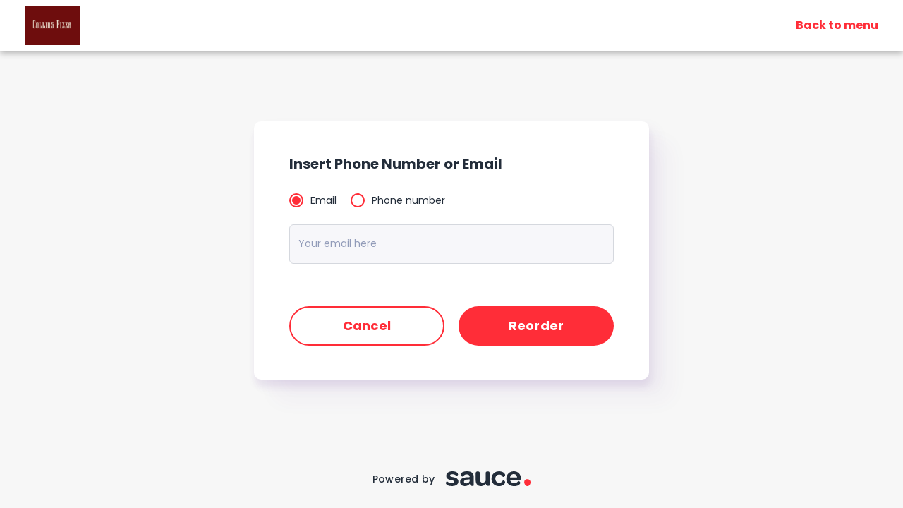

--- FILE ---
content_type: text/html; charset=utf-8
request_url: https://reorder.getsauce.com/c08ebbaf-c755-43ea-a505-f3a189c0dac6/reorder
body_size: 2835
content:
<!DOCTYPE html><html lang="en"><head><meta charSet="utf-8"/><meta http-equiv="X-UA-Compatible" content="IE=Edge"/><meta name="description" content="Easily reorder pickup and delivery previous orders from Collins Pizza"/><meta name="viewport" content="width=device-width, initial-scale=1, maximum-scale=1"/><link rel="shortcut icon" href="/images/favicon.png" type="image/png"/><link rel="manifest" id="manifest" href="/manifest.json"/><title>Collins Pizza<!-- --> - Reorder Pickup and Delivery | Powered by Sauce</title><script defer="" src="https://www.googletagmanager.com/gtag/js?id=G-1P00K3EBNP"></script><script async="">
                   window.dataLayer = window.dataLayer || [];
              function gtag(){dataLayer.push(arguments);}
              gtag('js', new Date());
              gtag('config', 'G-1P00K3EBNP');
                  </script><script async="">
                   (function(h,o,t,j,a,r){
              h.hj=h.hj||function(){(h.hj.q=h.hj.q||[]).push(arguments)};
              h._hjSettings={hjid:3425039,hjsv:6};
              a=o.getElementsByTagName('head')[0];
              r=o.createElement('script');r.async=1;
              r.src=t+h._hjSettings.hjid+j+h._hjSettings.hjsv;
              a.appendChild(r);
          })(window,document,'https://static.hotjar.com/c/hotjar-','.js?sv=');
                  </script><meta name="next-head-count" content="8"/><link data-next-font="" rel="preconnect" href="/" crossorigin="anonymous"/><link rel="preload" href="/_next/static/css/989a06fb84be93a0.css" as="style"/><link rel="stylesheet" href="/_next/static/css/989a06fb84be93a0.css" data-n-g=""/><link rel="preload" href="/_next/static/css/3a8a35af2bbfa8d4.css" as="style"/><link rel="stylesheet" href="/_next/static/css/3a8a35af2bbfa8d4.css" data-n-p=""/><noscript data-n-css=""></noscript><script defer="" nomodule="" src="/_next/static/chunks/polyfills-c67a75d1b6f99dc8.js"></script><script src="/_next/static/chunks/webpack-8a6873cc021bec67.js" defer=""></script><script src="/_next/static/chunks/framework-2c79e2a64abdb08b.js" defer=""></script><script src="/_next/static/chunks/main-348c8faa34e64ab3.js" defer=""></script><script src="/_next/static/chunks/pages/_app-b371bcc77bf2b6bd.js" defer=""></script><script src="/_next/static/chunks/fec483df-b6ce869d529212c8.js" defer=""></script><script src="/_next/static/chunks/170-028a9db44aac80cc.js" defer=""></script><script src="/_next/static/chunks/pages/%5BlocationId%5D/reorder-901966d0c0f44053.js" defer=""></script><script src="/_next/static/P47PpK3t0BlbhTGqCBu6R/_buildManifest.js" defer=""></script><script src="/_next/static/P47PpK3t0BlbhTGqCBu6R/_ssgManifest.js" defer=""></script></head><body><div class="app"><div id="__next"><header class="header_header__GSKJx"><div class="header_header__wrapper__nPjAj"><img src="https://say2eatfilestorage.blob.core.windows.net/say2eaticonblob/c4eabd44-851d-452e-af22-7783bd0a5325_collins_logo.png" class="header_header__logo__mTmBu" alt="Restaurant logo"/><a href="https://www.getsauce.com/order/collins-pizza/menu" class="link_link__Zx3f8 header_header__link__wzTxZ">Back to menu</a></div></header><main class="main_main__rPAsL"><div class="main_main__content__4ryWy"><div class="login_login__UN5jz"><div class="wrapper"><div class="login_login__form__vNlSA"><div class="caption1 m-bottom-30">Insert Phone Number or Email</div><form action="ui/server/screens" autoComplete="on" novalidate=""><div class="flexrow_flexrow__wj_Om flexrow_flexrow--wrap__iMxAR flexrow_flexrow--align-center__M09OA"><div class="flexitem_flexitem__UMhgD"><label class="radio_radio__SweKF"><input class="radio_radio__input__FzekV" type="radio" name="login-type" checked=""/><span class="radio_radio__mark__jTCbs"></span><span class="radio_radio__title__aLEPa">Email</span></label></div><div class="flexitem_flexitem__UMhgD"><label class="radio_radio__SweKF"><input class="radio_radio__input__FzekV" type="radio" name="login-type"/><span class="radio_radio__mark__jTCbs"></span><span class="radio_radio__title__aLEPa">Phone number</span></label></div><div class="flexitem_flexitem__UMhgD flexitem_flexitem--col12__dIrpC"><div class="input_field__3JYoq"><input class="input_field__input__9fwM7" placeholder="Your email here" type="email" name="login-by-email" autoComplete="email" value=""/></div><div class="input_field__3JYoq input_field--hide__jQGdF"><input class="input_field__input__9fwM7" placeholder="Your phone here" type="tel" name="login-by-phone" autoComplete="tel" value=""/></div></div></div><div class="flexrow_flexrow__wj_Om flexrow_flexrow--modal-actions__jQS9_"><div class="flexitem_flexitem__UMhgD flexitem_flexitem--col6__9xFf3"><a href="https://www.getsauce.com/order/collins-pizza/menu" class="button_button__RkdmN button_button--secondary__hv6s0"><span>Cancel</span></a></div><div class="flexitem_flexitem__UMhgD flexitem_flexitem--col6__9xFf3"><button type="submit" class="button_button__RkdmN button_button--primary__9VvbB"><span>Reorder</span></button></div></div></form></div></div></div></div><footer class="footer_footer__LV2HF"><div class="footer_footer__wrapper__9AmUi"><div class="body1 font-medium">Powered by</div><img src="/images/logo-sauce.svg" class="footer_footer__logo__ND1aS" alt="Sauce logo"/></div></footer></main></div></div><script id="__NEXT_DATA__" type="application/json">{"props":{"pageProps":{"initialProps":{},"initialState":{"meta":{"merchant_location_id":"c08ebbaf-c755-43ea-a505-f3a189c0dac6"},"location-meta":{"payload":{"id":"c08ebbaf-c755-43ea-a505-f3a189c0dac6","name":"Collins Pizza","phone":"+17869809826","address":{"countryCode":null,"stateCode":null,"city":null,"streetName":null,"streetNumber":null,"unit":null,"entrance":null,"floor":null,"apt":null,"zipCode":null,"latitude":25.858737,"longitude":-80.1211398,"formattedAddress":"7308 Collins Ave, Miami Beach, FL 33141, USA","note":null,"metadata":null},"timeZone":{"utcOffset":-300},"currency":"USD","media":[{"type":"logo","uriType":"url","uri":"https://say2eatfilestorage.blob.core.windows.net/say2eaticonblob/c4eabd44-851d-452e-af22-7783bd0a5325_collins_logo.png"}],"links":[{"type":"menu","url":"https://www.getsauce.com/order/collins-pizza/menu"}],"availability":{"orderTypes":null,"periods":[{"from":{"day":"Sun","time":{"hour":13,"minute":0}},"to":{"day":"Sun","time":{"hour":21,"minute":30}}},{"from":{"day":"Tue","time":{"hour":12,"minute":0}},"to":{"day":"Tue","time":{"hour":22,"minute":40}}},{"from":{"day":"Wed","time":{"hour":12,"minute":0}},"to":{"day":"Wed","time":{"hour":22,"minute":40}}},{"from":{"day":"Thu","time":{"hour":12,"minute":0}},"to":{"day":"Thu","time":{"hour":22,"minute":40}}},{"from":{"day":"Fri","time":{"hour":12,"minute":0}},"to":{"day":"Fri","time":{"hour":23,"minute":30}}},{"from":{"day":"Sat","time":{"hour":13,"minute":0}},"to":{"day":"Sat","time":{"hour":22,"minute":30}}}],"exceptions":null},"isClosed":false,"closedUntil":null,"pickup":{"isEnabled":true,"eta":15},"delivery":{"isEnabled":true,"eta":45,"policy":null,"availability":null,"areas":[{"index":0,"type":"Radial","minSubtotal":30,"deliveryPrice":0,"radius":5,"polygon":null}]},"curbside":{"isEnabled":false,"description":null,"instructions":null},"catering":{"isEnabled":false,"description":null,"instructions":null},"futureOrders":{"isEnabled":true,"timeAhead":{"min":15,"max":43200}},"tips":{"orderTypes":["Pickup","Delivery"],"percents":[18,20,22],"defaultPercent":18},"features":["storefront_reorder_pdf_receipt"]},"isFetching":false},"app-state":{"login-form":{"errors":[],"isFetching":false},"auth":{"isAuth":false},"checkout-form":{"isFetching":false}},"menu-catalog":{"isFetching":false},"last-orders":{"isFetching":false}}}},"page":"/[locationId]/reorder","query":{"locationId":"c08ebbaf-c755-43ea-a505-f3a189c0dac6"},"buildId":"P47PpK3t0BlbhTGqCBu6R","isFallback":false,"gip":true,"scriptLoader":[]}</script></body></html>

--- FILE ---
content_type: text/css; charset=UTF-8
request_url: https://reorder.getsauce.com/_next/static/css/989a06fb84be93a0.css
body_size: 3485
content:
/*! normalize.css v8.0.1 | MIT License | github.com/necolas/normalize.css */html{line-height:1.15;-webkit-text-size-adjust:100%}body{margin:0}main{display:block}h1{font-size:2em;margin:.67em 0}hr{box-sizing:content-box;height:0;overflow:visible}pre{font-family:monospace,monospace;font-size:1em}a{background-color:transparent}abbr[title]{border-bottom:none;text-decoration:underline;-webkit-text-decoration:underline dotted;text-decoration:underline dotted}b,strong{font-weight:bolder}code,kbd,samp{font-family:monospace,monospace;font-size:1em}small{font-size:80%}sub,sup{font-size:75%;line-height:0;position:relative;vertical-align:baseline}sub{bottom:-.25em}sup{top:-.5em}img{border-style:none}button,input,optgroup,select,textarea{font-family:inherit;font-size:100%;line-height:1.15;margin:0}button,input{overflow:visible}button,select{text-transform:none}[type=button],[type=reset],[type=submit],button{-webkit-appearance:button}[type=button]::-moz-focus-inner,[type=reset]::-moz-focus-inner,[type=submit]::-moz-focus-inner,button::-moz-focus-inner{border-style:none;padding:0}[type=button]:-moz-focusring,[type=reset]:-moz-focusring,[type=submit]:-moz-focusring,button:-moz-focusring{outline:1px dotted ButtonText}fieldset{padding:.35em .75em .625em}legend{box-sizing:border-box;color:inherit;display:table;max-width:100%;padding:0;white-space:normal}progress{vertical-align:baseline}textarea{overflow:auto}[type=checkbox],[type=radio]{box-sizing:border-box;padding:0}[type=number]::-webkit-inner-spin-button,[type=number]::-webkit-outer-spin-button{height:auto}[type=search]{-webkit-appearance:textfield;outline-offset:-2px}[type=search]::-webkit-search-decoration{-webkit-appearance:none}::-webkit-file-upload-button{-webkit-appearance:button;font:inherit}details{display:block}summary{display:list-item}[hidden],template{display:none}@font-face{font-family:Poppins;src:local("Poppins"),local("Poppins-Medium"),local("PoppinsMedium"),url(/_next/static/media/Poppins-Medium.76d77c93.woff2) format("woff2");font-weight:500;font-style:normal;font-display:swap}@font-face{font-family:Poppins;src:local("Poppins"),local("Poppins-Light"),local("PoppinsLight"),url(/_next/static/media/Poppins-Light.476d1998.woff2) format("woff2");font-weight:300;font-style:normal;font-display:swap}@font-face{font-family:Poppins;src:local("Poppins"),local("Poppins-Bold"),local("PoppinsBold"),url(/_next/static/media/Poppins-Bold.082e3cb7.woff2) format("woff2");font-weight:700;font-style:normal;font-display:swap}@font-face{font-family:Poppins;src:local("Poppins"),local("Poppins-SemiBold"),local("PoppinsSemiBild"),url(/_next/static/media/Poppins-SemiBold.6b1e57f3.woff2) format("woff2");font-weight:600;font-style:normal;font-display:swap}@font-face{font-family:Poppins;src:local("Poppins"),local("Poppins-Regular"),local("PoppinsRegular"),url(/_next/static/media/Poppins-Regular.93b9c380.woff2) format("woff2");font-weight:400;font-style:normal;font-display:swap}*{box-sizing:border-box}body,html{height:100%}body{font-family:Poppins,sans-serif;min-width:320px;overflow-x:hidden;background-color:#f7f7f7}body .app,body .app>#__next{height:100%}button,input{font-family:Poppins,sans-serif;outline:none}.body1{font-size:14px}.body1,.body2{font-style:normal;font-weight:400;line-height:1.2;letter-spacing:.2px;color:#232d3a}.body2{font-size:12px}.body3{font-weight:400;font-size:10px;letter-spacing:.2px}.body3,.title1{font-style:normal;line-height:1.2;color:#232d3a}.title1{font-weight:700;font-size:32px}@media(max-width:1023px){.title1{font-size:30px}}@media(max-width:767px){.title1{font-size:28px}}@media(max-width:599px){.title1{font-size:24px}}.caption1{font-size:20px}.caption1,.caption2{font-style:normal;font-weight:700;line-height:1.2;color:#232d3a}.caption2{font-size:18px}.caption3{font-size:16px}.caption3,.caption4{font-style:normal;font-weight:700;line-height:1.2;color:#232d3a}.caption4{font-size:14px}.caption5{font-size:12px}.caption5,.caption6{font-style:normal;font-weight:700;line-height:1.2;color:#232d3a}.caption6{font-size:10px}.font-medium{font-weight:500}.font-semibold{font-weight:600}.text-center{text-align:center}.red-color{color:#ff2d38}.dark-color{color:#232d3a}.grey-color{color:#929cb9}.m-top-5{margin-top:5px}.m-top-10{margin-top:10px}.m-top-20{margin-top:20px}.m-top-30{margin-top:30px}.m-top-60{margin-top:60px}.m-bottom-5{margin-bottom:5px}.m-bottom-10{margin-bottom:10px}.m-bottom-20{margin-bottom:20px}.m-bottom-30{margin-bottom:30px}.m-left-5{margin-left:5px}.m-left-10{margin-left:10px}.m-left-20{margin-left:20px}.m-left-30{margin-left:30px}.m-right-5{margin-right:5px}.m-right-10{margin-right:10px}.m-right-20{margin-right:20px}.m-right-30{margin-right:30px}.wrapper{width:100%;max-width:1210px;padding:72px 20px 0;margin:0 auto}@media(max-width:599px){.wrapper{padding:72px 15px 0}}.wrapper--empty-page{flex:1 1 auto}.wrapper--without-header{padding:0 20px}@media(max-width:599px){.wrapper--without-header{padding:0 15px}}.button_button__RkdmN{display:inline-flex;align-items:center;justify-content:center;width:100%;border:0;cursor:pointer;border-radius:30px;padding:18px 30px;font-family:Poppins,sans-serif;text-decoration:none;text-align:center;letter-spacing:.2px;min-height:56px}@media(max-width:599px){.button_button__RkdmN{padding:14px 20px;min-height:46px}}.button_button__RkdmN span{font-style:normal;font-weight:700;font-size:18px;line-height:1;color:#fff;position:relative;z-index:2}@media(max-width:599px){.button_button__RkdmN span{font-size:16px}}.button_button--loading__9xba_{padding:11px 30px;display:inline-flex;justify-content:center;align-items:center;pointer-events:none;cursor:default}@media(max-width:599px){.button_button--loading__9xba_{padding:8px 20px}}.button_button--loading__9xba_:before{display:inline-block;flex:0 0 auto;margin-right:14px;content:"";width:34px;height:34px;background-image:url(/_next/static/media/icon-loader-sm.075f448e.svg);background-repeat:no-repeat;background-size:contain;animation-name:button_rotate-animation__HVoAk;animation-duration:1.5s;animation-iteration-count:infinite;animation-timing-function:linear}@media(max-width:599px){.button_button--loading__9xba_:before{width:28px;height:28px;margin-right:8px}}@keyframes button_rotate-animation__HVoAk{0%{transform:rotate(0deg)}to{transform:rotate(1turn)}}.button_button--sm__w3GFT{padding:5px 15px;min-height:28px}.button_button--sm__w3GFT span{font-size:13px}.button_button--primary__9VvbB{position:relative;border-radius:30px;background-color:#ff2d38;transition-property:background-color;transition-duration:.3s}.button_button--primary__9VvbB:hover{background-color:rgba(255,45,56,.8)}.button_button--primary__9VvbB:disabled{pointer-events:none;cursor:default;box-shadow:none;background-color:#ededed;background-image:none}.button_button--secondary__hv6s0{background-color:#fff;border:2px solid #ff2d38;border-radius:30px;color:#000;padding:16px 28px;transition-property:background-color;transition-duration:.3s}.button_button--secondary__hv6s0 span{color:#ff2d38}@media(max-width:599px){.button_button--secondary__hv6s0{padding:12px 20px}}.button_button--secondary__hv6s0.button_button--sm__w3GFT{padding:3px 14px}.button_button--secondary__hv6s0:hover{background-color:rgba(255,45,56,.06)}.button_button--secondary__hv6s0:disabled{pointer-events:none;cursor:default;box-shadow:none;border:2px solid #ededed}.button_button--secondary__hv6s0:disabled span{color:#ededed}.link_link__Zx3f8{display:inline-block;font-style:normal;font-weight:700;font-size:16px;line-height:1;color:#ff2d38;cursor:pointer;text-decoration:none;border-bottom:1px solid transparent;transition-property:border-bottom-color;transition-duration:.3s}.link_link__Zx3f8:hover{border-bottom-color:#ff2d38}.input_field__3JYoq{position:relative;padding-bottom:18px}.input_field--hide__jQGdF{display:none}.input_field--disabled__T0lNe{pointer-events:none;cursor:default;opacity:.4}.input_field__input__9fwM7{display:inline-block;width:100%;height:56px;background-color:#f7f7fa;border:1px solid #d5d8de;border-radius:6px;font-style:normal;font-weight:400;font-size:14px;padding:0 12px;line-height:1;color:#232d3a;transition-property:color,border-color;transition-duration:.3s}.input_field__input__9fwM7::placeholder{color:#929cb9}.input_field__label__4_wMm{display:block;margin-bottom:8px;font-style:normal;font-weight:300;font-size:12px;line-height:1;letter-spacing:-.24px;color:#929cb9;transition-property:color;transition-duration:.3s}.input_field--error__UDUQr .input_field__input__9fwM7{border-color:#ff2d38;color:#ff2d38}.input_field--error__UDUQr .input_field__input__9fwM7::placeholder{color:#ff2d38}.input_field--error__UDUQr .input_field__label__4_wMm{color:#ff2d38}.input_field__error__DKhsO{position:absolute;bottom:0;right:0;font-style:normal;font-weight:700;font-size:12px;line-height:1;letter-spacing:-.24px;color:#ff2d38}.radio_radio__SweKF{position:relative;overflow:hidden;display:inline-flex;align-items:center;cursor:pointer}.radio_radio--disabled__awBzj{pointer-events:none;cursor:default;opacity:.4}.radio_radio__mark__jTCbs{flex:0 0 auto;width:20px;height:20px;border-radius:50%;background-color:#fff;border:2px solid #ff2d38;position:relative}.radio_radio__mark__jTCbs:before{position:absolute;top:50%;left:50%;transform:translate(-50%,-50%);content:"";width:12px;height:12px;border-radius:50%;background-color:#ff2d38;opacity:0;transition-property:opacity;transition-duration:.3s}.radio_radio__title__aLEPa{flex:1 1 auto;padding-left:10px;font-style:normal;font-weight:400;font-size:14px;line-height:1.2;color:#232d3a}.radio_radio__input__FzekV{opacity:0;position:absolute;top:0;left:0;width:100%;height:100%;cursor:pointer;z-index:1}.radio_radio__input__FzekV:checked~.radio_radio__mark__jTCbs:before{opacity:1}.modal_modal__N0uR7{position:fixed;inset:0;z-index:15;display:flex;align-items:center;justify-content:center}.modal_modal__overlay__Jku5O{position:absolute;inset:0;background-color:rgba(47,61,72,.7);z-index:1}.modal_modal__close__UyOZp{position:absolute;top:20px;right:25px;cursor:pointer;width:24px;height:24px;z-index:1;background-image:url(/_next/static/media/icon-close.3f16042b.svg);background-repeat:no-repeat;background-size:contain;transition-property:transform;transition-duration:.3s}@media(max-width:599px){.modal_modal__close__UyOZp{right:20px}}.modal_modal__close__UyOZp:hover{transform:rotate(90deg)}.modal_modal__container__qfmWR{position:absolute;background-color:#fff;border-radius:10px;box-shadow:1px 10px 10px rgba(108,49,151,.08),10px 10px 20px rgba(108,49,151,.06),30px 30px 30px rgba(108,49,151,.04);z-index:2;width:536px;padding:50px 50px 60px;max-height:100%;overflow-y:auto}.modal_modal__container--sm__J2_WV{width:536px}@media(max-width:576px){.modal_modal__container--sm__J2_WV{width:calc(100% - 40px);margin:0 20px;padding:24px 20px}}@media(max-width:369px){.modal_modal__container--sm__J2_WV{width:calc(100% - 20px);margin:0 10px}}.modal_modal__container--lg__qSyCW{display:flex;width:654px;padding:25px 40px 36px}@media(max-height:460px){.modal_modal__container--lg__qSyCW{height:100%}}@media(max-width:675px){.modal_modal__container--lg__qSyCW{width:100%}}@media(max-width:599px){.modal_modal__container--lg__qSyCW{overflow:hidden;width:100%;left:0;top:auto;bottom:0;margin:0;border-radius:10px 10px 0 0;padding:20px;max-height:calc(100% - 72px);height:auto}}@media(max-height:440px){.modal_modal__container--lg__qSyCW{max-height:100%;overflow-y:auto}}.flexrow_flexrow__wj_Om{display:flex;margin:-10px}.flexrow_flexrow--wrap__iMxAR{flex-wrap:wrap}.flexrow_flexrow--column__Ds_dT{flex-direction:column}.flexrow_flexrow--align-center__M09OA{align-items:center}.flexrow_flexrow--justify-center__sfgDp{justify-content:center}.flexrow_flexrow--modal-actions__jQS9_{margin-top:32px}@media(max-width:599px){.flexrow_flexrow--modal-actions__jQS9_{margin-top:12px}}.flexitem_flexitem__UMhgD{padding:10px}.flexitem_flexitem--col6__9xFf3{flex:0 0 50%}.flexitem_flexitem--col12__dIrpC{flex:0 0 100%}.flexitem_flexitem--auto__9We3_{flex:0 0 auto}.flexitem_flexitem--auto-space__q0y5D{flex:1 1 auto}.header_header__GSKJx{position:fixed;top:0;left:0;width:100%;z-index:9;filter:drop-shadow(0 4px 4px rgba(0,0,0,.25));background-color:#fff;padding:8px 0;height:72px}.header_header__wrapper__nPjAj{height:100%;padding:0 35px;display:flex;align-items:center;justify-content:space-between}@media(max-width:767px){.header_header__wrapper__nPjAj{padding:0 20px}}.header_header__logo__mTmBu{display:inline-block;max-width:107px;max-height:56px}.header_header__link__wzTxZ{margin-left:10px;text-align:right}.footer_footer__LV2HF{padding:30px 0}@media(max-width:460px){.footer_footer__LV2HF{padding:17px 0}}.footer_footer__wrapper__9AmUi{padding:0 35px;display:flex;align-items:center;justify-content:center}@media(max-width:767px){.footer_footer__wrapper__9AmUi{padding:0 20px}}.footer_footer__logo__ND1aS{display:inline-block;max-width:120px;margin-left:16px}@media(max-width:599px){.footer_footer__logo__ND1aS{max-width:100px}}@media(max-width:460px){.footer_footer__logo__ND1aS{max-width:80px;margin-left:6px}}.main_main__rPAsL{display:flex;flex-direction:column;justify-content:flex-start;height:100%}.main_main__content__4ryWy{flex:1 1 auto}

--- FILE ---
content_type: text/css; charset=UTF-8
request_url: https://reorder.getsauce.com/_next/static/css/3a8a35af2bbfa8d4.css
body_size: 1476
content:
.login_login__UN5jz{display:flex;align-items:center;justify-content:center;height:100%}.login_login__form__vNlSA{display:block;margin:0 auto;max-width:560px;width:100%;padding:48px 50px;background-color:#fff;box-shadow:1px 10px 10px rgba(108,49,151,.08),10px 10px 20px rgba(108,49,151,.06),30px 30px 30px rgba(108,49,151,.04);border-radius:10px;position:relative;overflow:hidden}@media(max-height:600px){.login_login__form__vNlSA{margin-top:30px}}@media(max-width:599px){.login_login__form__vNlSA{padding:24px 20px}}.orderitem_orderitem__YzGjv{background-color:#fff;box-shadow:1px 10px 10px rgba(108,49,151,.08),10px 10px 20px rgba(108,49,151,.06),30px 30px 30px rgba(108,49,151,.04);border-radius:10px;padding:34px 38px;display:flex;align-items:flex-start;justify-content:space-between;margin-bottom:10px}@media(max-width:767px){.orderitem_orderitem__YzGjv{padding:30px 32px}}@media(max-width:599px){.orderitem_orderitem__YzGjv{padding:15px 20px}}@media(max-width:359px){.orderitem_orderitem__YzGjv{padding:15px 12px 15px 15px}}.orderitem_orderitem--align-center__fqeVP{align-items:center}.orderitem_orderitem__YzGjv:last-child{margin-bottom:0}.orderitem_orderitem__lside___3syi{flex:0 0 auto;max-width:45%}.orderitem_orderitem__rside__0w4pz{flex:0 0 auto;max-width:55%;text-align:center;display:flex;align-items:center;justify-content:flex-end;gap:10px}.orderitem_orderitem__rside__0w4pz .orderitem_button--order-item__SsChs{min-width:85px;width:auto}.orderitem_orderitem__warning__QwaDj{display:inline-block;position:relative;max-width:174px;padding-left:29px;text-align:left}.orderitem_orderitem__warning__QwaDj:before{position:absolute;top:50%;margin-top:-11px;left:0;content:"";width:22px;height:22px;background-image:url(/_next/static/media/icon-info.05c44f4a.svg);background-repeat:no-repeat;background-size:contain}.order-details_order-details__Kblo2{display:flex;flex-direction:column;width:100%}.order-details_order-details__title__Ib3YV{padding-right:20px}@media(max-width:599px){.order-details_order-details__title__Ib3YV{padding-right:40px}}.order-details_order-details__address__xDN44{padding:7px 0;border-color:#d9d9d9;border-style:solid;border-width:1px 0}.order-details_order-details__details__h_iX_{display:flex;flex-direction:column;width:100%}.order-details_order-details__top__B_M62{flex:0 0 auto}.order-details_order-details__items__2BJjO{flex:1 1 auto;margin:15px -26px 0 0;max-height:260px;min-height:65px;padding:1px 16px 1px 0;overflow-y:auto}@media(max-height:600px){.order-details_order-details__items__2BJjO{max-height:220px}}@media(max-height:560px){.order-details_order-details__items__2BJjO{max-height:180px}}@media(max-height:520px){.order-details_order-details__items__2BJjO{max-height:140px}}@media(max-height:480px){.order-details_order-details__items__2BJjO{max-height:120px}}@media(max-width:599px){.order-details_order-details__items__2BJjO{margin-right:-15px;max-height:inherit}}.order-details_order-details__items__2BJjO::-webkit-scrollbar{width:10px}.order-details_order-details__items__2BJjO::-webkit-scrollbar-track{background-color:rgba(146,156,185,.2);border-radius:5px}.order-details_order-details__items__2BJjO::-webkit-scrollbar-thumb{background-color:rgba(146,156,185,.4);border-radius:5px}.order-details_order-details__item__gdMLs{width:100%;margin-bottom:20px}.order-details_order-details__item__gdMLs:last-child{margin-bottom:0}.order-details_order-details__bottom__196ib{flex:0 0 auto;display:flex;justify-content:center;flex-wrap:wrap;margin-top:30px}.order-details_order-details__total__nUaRF{display:flex;align-items:center;justify-content:space-between;flex:0 0 100%;margin-bottom:45px}@media(max-width:767px){.order-details_order-details__total__nUaRF{margin-bottom:20px}}.order-details_order-details__button__dq9QS{max-width:250px}.order-details_order-details__notes__p4tml{padding:15px 0;margin:15px 0 0;border-color:#d9d9d9;border-style:solid;border-width:1px 0}.loader_loader__eSgjH{position:fixed;top:0;left:0;width:100%;height:100%;background-color:rgba(47,61,72,.7);z-index:100}.loader_loader__circle__E5CKG{position:absolute;top:50%;left:50%;width:120px;height:120px;margin:-60px 0 0 -60px;background-color:#fff;box-shadow:1px 10px 10px rgba(108,49,151,.08),10px 10px 20px rgba(108,49,151,.06),30px 30px 30px rgba(108,49,151,.04);border-radius:115px}.loader_loader__circle__E5CKG:before{position:absolute;content:"";top:50%;left:50%;width:90px;height:90px;margin:-45px 0 0 -45px;background-image:url(/_next/static/media/icon-loader.45fd6706.svg);background-repeat:no-repeat;background-size:contain;animation-name:loader_rotate-animation__wVsh6;animation-duration:1.5s;animation-iteration-count:infinite;animation-timing-function:linear}@keyframes loader_rotate-animation__wVsh6{0%{transform:rotate(0deg)}to{transform:rotate(1turn)}}.orderlist_orderlist__Vf96K{display:block}.orderlist_orderlist__container__K0iL7{max-width:654px;margin:0 auto;padding:48px 0 0}@media(max-width:767px){.orderlist_orderlist__container__K0iL7{padding:24px 0 0}}.orderlist_orderlist__items__Vgg3V{display:block}.orderlist_orderlist__items--m-top__ZrxDF{margin-top:20px}@media(max-width:599px){.orderlist_orderlist__items--m-top__ZrxDF{margin-top:10px}}.orderlist_orderlist__warning__UhIOi{padding:20px 20px 20px 50px;background-color:#fff;background-image:url(/_next/static/media/icon-info.05c44f4a.svg);background-repeat:no-repeat;background-size:22px;background-position:center left 15px;box-shadow:1px 10px 10px rgba(108,49,151,.08),10px 10px 20px rgba(108,49,151,.06),30px 30px 30px rgba(108,49,151,.04);border-radius:10px;margin:20px 0 10px}@media(max-width:599px){.orderlist_orderlist__warning__UhIOi{padding:12px 15px 12px 50px;margin-top:10px}}

--- FILE ---
content_type: application/javascript; charset=UTF-8
request_url: https://reorder.getsauce.com/_next/static/chunks/pages/%5BlocationId%5D/reorder-901966d0c0f44053.js
body_size: 6338
content:
(self.webpackChunk_N_E=self.webpackChunk_N_E||[]).push([[524],{9236:function(e,t,r){(window.__NEXT_P=window.__NEXT_P||[]).push(["/[locationId]/reorder",function(){return r(3580)}])},4660:function(e,t,r){"use strict";r.d(t,{Z:function(){return v}});var i=r(7172),s=r(2221),o=r(2358),a=r(4924),n=r(8508),l=r(9827),d=r(3897),c=r(2773),u=new WeakMap,m=new WeakMap,_=new WeakMap;class v{async getOrderByIdAsync(e,t){try{n.Z.isString(e,"id");let r=[];t&&r.push(new d.Z("Authorization","Bearer ".concat(t))),(0,i.Z)(this,_).debug("Getting order '".concat(e,"' from Orders API..."));let s=await (0,i.Z)(this,m).getAsync("".concat((0,i.Z)(this,u)).concat(v.ORDERS_PATH_PREFIX,"/orders/").concat(e),r);return s.ensureSuccessStatusCode(),s.body}catch(t){throw(0,i.Z)(this,_).error("Unable to get order '".concat(e,"' from Orders API. ").concat(t.message),t),t}}constructor(e,t){(0,s.Z)(this,u,{writable:!0,value:"https://orders.getsauce.com"}),(0,s.Z)(this,m,{writable:!0,value:null}),(0,s.Z)(this,_,{writable:!0,value:null}),n.Z.isNotNullOrUndefined(e,"httpClient"),n.Z.isInstanceOf(e,l.Z,"httpClient"),n.Z.isNotNullOrUndefined(t,"logger"),n.Z.isInstanceOf(t,c.Z,"logger"),(0,o.Z)(this,m,e),(0,o.Z)(this,_,t)}}(0,a.Z)(v,"ORDERS_PATH_PREFIX","/api/orders/v1/storefront")},3580:function(e,t,r){"use strict";r.r(t),r.d(t,{default:function(){return S}});var i=r(5893),s=r(7294),o=r(9473),a=r(3407),n=r(3790),l=r.n(n),d=function(e){let{body:t}=e;return(0,i.jsx)("div",{className:"".concat(l().login),children:(0,i.jsx)("div",{className:"wrapper",children:(0,i.jsx)("div",{className:"".concat(l().login__form),children:t})})})},c=r(2957),u=function(){let e=(0,o.I0)(),[t,r]=(0,s.useState)(!0),[n,l]=(0,s.useState)(""),[u,m]=(0,s.useState)(""),[_,v]=(0,s.useState)(),p=(0,o.v9)(e=>e["app-state"]["login-form"].isFetching),h=(0,o.v9)(e=>e["app-state"]["login-form"].status),g=(0,o.v9)(e=>{var t,r;return null===(t=null===(r=e["location-meta"].payload.links)||void 0===r?void 0:r.find(e=>"menu"===e.type))||void 0===t?void 0:t.url});(0,s.useEffect)(()=>{400===h&&v("Not valid. Try again."),404===h&&v("User not found. Try again."),h||v("")},[h]);let f=(0,s.useRef)(null),y=(0,s.useRef)(null);(0,s.useEffect)(()=>{f.current.focus()},[]),(0,s.useEffect)(()=>{t?f.current.focus():y.current.focus(),_&&v()},[t]);let x=e=>{let r=e.target.value;if(t)l(r);else{let e=r.replace(/[^+0-9]/g,""),t=e.match(/^[+]?[0-9]{0,11}$/);t&&m(e)}},Z=r=>{r.preventDefault(),t&&n.trim()||!t&&u?e({type:"event/login-submit",payload:{type:t?"email":"phone",value:t?n:u}}):v("This field is required!")};return(0,i.jsx)(d,{body:(0,i.jsxs)(i.Fragment,{children:[(0,i.jsx)("div",{className:"caption1 m-bottom-30",children:"Insert Phone Number or Email"}),(0,i.jsxs)("form",{action:"ui/server/screens",onSubmit:Z,autoComplete:"on",noValidate:!0,children:[(0,i.jsx)(a.gq,{wrap:!0,verticalCenter:!0,body:(0,i.jsxs)(i.Fragment,{children:[(0,i.jsx)(a.B5,{body:(0,i.jsx)(a.Y8,{checked:t,onChange:()=>{r(!0)},title:"Email",name:"login-type"})}),(0,i.jsx)(a.B5,{body:(0,i.jsx)(a.Y8,{checked:!t,onChange:()=>{r(!1)},title:"Phone number",name:"login-type"})}),(0,i.jsx)(a.B5,{width:"col12",body:(0,i.jsxs)(i.Fragment,{children:[(0,i.jsx)(a.II,{isHide:!t,error:!!_,errorText:_,placeholder:"Your email here",name:"login-by-email",type:"email",autoComplete:"email",value:n,onChange:x,htmlAttr:{ref:f}}),(0,i.jsx)(a.II,{isHide:t,error:!!_,errorText:_,placeholder:"Your phone here",name:"login-by-phone",type:"tel",autoComplete:"tel",value:u,onChange:x,htmlAttr:{ref:y}})]})})]})}),(0,i.jsx)(a.gq,{modalActions:!0,body:(0,i.jsxs)(i.Fragment,{children:[(0,i.jsx)(a.B5,{width:"col6",body:(0,i.jsx)(a.zx,{onClick:()=>c.Q({action:"cancel reorder login"}),btnType:"secondary",title:"Cancel",href:g||"",tagName:"a"})}),(0,i.jsx)(a.B5,{width:"col6",body:(0,i.jsx)(a.zx,{isLoading:p,title:"Reorder",type:"submit"})})]})})]})]})})},m=r(4184),_=r.n(m),v=r(6219),p=r.n(v),h=function(e){let{isItemAvailable:t,isStoreOpened:r,typeOrder:s,className:o,dateOrder:n,infoOrder:l,openDetails:d,openReceipt:u,showReceipt:m}=e;return(0,i.jsxs)("div",{className:_()("".concat(p().orderitem),o,{[p()["orderitem--align-center"]]:!0}),children:[(0,i.jsxs)("div",{className:"".concat(p().orderitem__lside),children:[(0,i.jsx)("div",{className:"caption3",children:"delivery"===s?"Delivery order":"Pickup order"}),(0,i.jsx)("div",{className:"body2 m-top-10",children:n}),(0,i.jsx)("div",{className:"body2 m-top-10",children:l})]}),(0,i.jsx)("div",{className:"".concat(p().orderitem__rside),children:r&&t||!r?(0,i.jsxs)(i.Fragment,{children:[m&&(0,i.jsx)(a.zx,{size:"sm",title:"View Receipt",btnType:"secondary",onClick:()=>{"function"==typeof u&&u(),c.Q({action:"reorder / view receipt click"})},className:[p()["button--order-item"]]}),(0,i.jsx)(a.zx,{size:"sm",title:r?"Reorder":"Details",onClick:()=>{d(),c.Q({action:"reorder / details click"})},className:[p()["button--order-item"]]})]}):(0,i.jsxs)(i.Fragment,{children:[m&&(0,i.jsx)(a.zx,{size:"sm",title:"View Receipt",btnType:"secondary",onClick:()=>{"function"==typeof u&&u(),c.Q({action:"reorder / view receipt click"})},className:[p()["button--order-item"]]}),(0,i.jsx)("div",{className:"".concat(p().orderitem__warning),children:(0,i.jsx)("div",{className:"body2",children:"An item in this order is not currently available."})})]})})]})},g=r(4650),f=r.n(g),y=function(e){let{orderType:t,orderDate:r,orderInfo:s,orderAddress:o,subTotal:n,orderItems:l,isItemAvailable:d,handleCheckout:u,isCheckoutFetching:m,preparationTime:v,typeOrder:p,orderDeliveryNotes:h,orderRestaurantNotes:g}=e,y="delivery"===t?o.replace(/[0-9]/g,"*"):o;return(0,i.jsxs)("div",{className:_()("".concat(f()["order-details"])),children:[(0,i.jsxs)("div",{className:_()("".concat(f()["order-details__top"])),children:[(0,i.jsxs)("div",{className:_()("caption1","".concat(f()["order-details__title"])),children:["delivery"===t?"Delivery":"Pickup"," ","Order"]}),(0,i.jsx)("div",{className:"body2 m-top-10",children:r}),(0,i.jsx)("div",{className:"body2 m-top-10",children:s}),(0,i.jsxs)("div",{className:_()("body2 m-top-10","".concat(f()["order-details__address"])),children:[(0,i.jsxs)("span",{className:"font-semibold",children:["delivery"===t?"Delivery":"Restaurant"," ","address:"]})," ",y," ",(0,i.jsxs)("div",{className:"m-top-5",children:[(0,i.jsx)("span",{className:"font-semibold",children:"".concat("delivery"===p?"Delivered in:":"Ready in:")})," ","".concat(v)]})]})]}),(0,i.jsx)("div",{className:_()("".concat(f()["order-details__items"])),children:l}),g||h?(0,i.jsxs)("div",{className:"m-top-10 ".concat(f()["order-details__notes"]),children:[g?(0,i.jsxs)("div",{className:"body2",children:[(0,i.jsx)("div",{className:"font-semibold",children:"Notes for restaurant"}),(0,i.jsx)("div",{className:"grey-color",children:g})]}):null,h?(0,i.jsxs)("div",{className:"body2 m-top-10",children:[(0,i.jsx)("div",{className:"font-semibold",children:"Notes for Courier"}),(0,i.jsx)("div",{className:"grey-color",children:h})]}):null]}):null,(0,i.jsxs)("div",{className:_()("".concat(f()["order-details__bottom"])),children:[(0,i.jsxs)("div",{className:_()("".concat(f()["order-details__total"])),children:[(0,i.jsx)("div",{className:"caption3",children:"Total without tip"}),(0,i.jsxs)("div",{className:"caption3",children:["$",n]})]}),(0,i.jsx)(a.zx,{onClick:()=>{u(),c.Q({action:"reorder checkout"})},isDisabled:!d,isLoading:m,className:_()("".concat(f()["order-details__button"])),title:"Checkout"})]})]})},x=r(6341),Z=r.n(x),j=r(7955),N=function(e){let{title:t,storeClosed:r,className:s,items:o,storeClosedReason:a,isFetching:n}=e;return(0,i.jsx)("div",{className:"".concat(Z().orderlist),children:(0,i.jsx)("div",{className:"wrapper wrapper--with-header",children:(0,i.jsxs)("div",{className:"".concat(Z().orderlist__container),children:[(0,i.jsx)("div",{className:"caption1",children:o.length?t:"No orders..."}),a&&(0,i.jsx)("div",{className:"".concat(Z().orderlist__warning),children:(0,i.jsx)("div",{className:"body2",children:a})}),(0,i.jsx)("div",{className:_()("".concat(Z().orderlist__items),s,{[Z()["orderlist__items--m-top"]]:!r}),children:n?(0,i.jsx)(j.Z,{}):o})]})})})},w=r(4852),b=r(4279),k=r(4933),O=r(4660),C=async(e,t)=>{let r=k.Z.get(O.Z);return r.getOrderByIdAsync(e,t)};let U=(e,t,r)=>[1,-1].includes(Number(e))?t:r;function R(e){let{itemInfo:t,itemModifiers:r,itemNote:s}=e;return(0,i.jsxs)("div",{className:_()("".concat(f()["order-details__item"])),children:[(0,i.jsx)("div",{className:"caption5",children:t}),r?(0,i.jsxs)("div",{className:"body2 m-top-5",children:[(0,i.jsx)("span",{className:"font-semibold",children:"Modifiers: "}),(0,i.jsx)("span",{className:"grey-color",children:r})]}):null,s?(0,i.jsxs)("div",{className:"body2 m-top-5",children:[(0,i.jsx)("span",{className:"font-semibold",children:"Notes: "}),(0,i.jsx)("span",{className:"grey-color",children:s})]}):null]})}var T=function(){var e,t,r,n,l;let d,c;let u=(0,o.I0)(),m=null!==(t=(0,o.v9)(e=>e["last-orders"].payload))&&void 0!==t?t:[],_=(0,o.v9)(e=>{var t;return null===(t=e["location-meta"].payload)||void 0===t?void 0:t.name}),v=(0,o.v9)(e=>{var t;return null===(t=e["location-meta"].payload)||void 0===t?void 0:t.delivery.eta}),p=(0,o.v9)(e=>{var t;return null===(t=e["location-meta"].payload)||void 0===t?void 0:t.pickup.eta}),g=(0,o.v9)(e=>{var t;return null===(t=e["location-meta"].payload)||void 0===t?void 0:t.address.formattedAddress}),f=(0,w.ZP)(),x=(0,o.v9)(e=>e["app-state"]["checkout-form"].isFetching),Z=(0,o.v9)(e=>e["last-orders"].isFetching),j=(0,o.v9)(e=>{var t;return null===(t=e["location-meta"].payload)||void 0===t?void 0:t.features}),k=!!(null==j?void 0:j.includes(b.lu)),O=(0,o.v9)(e=>{var t,r;return null===(t=e["app-state"])||void 0===t?void 0:null===(r=t.auth)||void 0===r?void 0:r.token}),T=e=>null==e?void 0:e.totals.totalWithoutTips.toFixed(2),D=e=>{let t;return(null==e?void 0:e.type)==="Delivery"?t=f.isDeliveryAvailable:(null==e?void 0:e.type)==="Pickup"&&(t=f.isPickupAvailable),!1===e.isAvailable&&(t=!1),t},I=e=>{let t=null==e?void 0:e.cart.items.length,r=T(e);return"".concat(t," ").concat(U(t,"item","items")," | $").concat(r)},A=e=>{let t;return(null==e?void 0:e.type)==="Delivery"&&(t="delivery"),(null==e?void 0:e.type)==="Pickup"&&(t="pickup"),t},S=e=>new Date(null==e?void 0:e.completedAt.local).toLocaleDateString("en-US"),[P,E]=(0,s.useState)(!1),[F,L]=(0,s.useState)(void 0),z=e=>{L(e),E(!P)},B=e=>{u({type:"event/checkout",payload:e})},M=async e=>{let t=e.id,r=await C(t,O);try{let e=await (0,b.sB)({order:r,locationName:_}),i=e.output("blob"),s=URL.createObjectURL(i),o=window.matchMedia&&window.matchMedia("(max-width: 767px)").matches;if(o){let e=document.createElement("a");e.href=s,e.download="receipt-".concat(t,".pdf"),document.body.appendChild(e),e.click(),document.body.removeChild(e),setTimeout(()=>URL.revokeObjectURL(s),3e5)}let a=window.open(s,"_blank");a?setTimeout(()=>{try{a.addEventListener("beforeunload",()=>URL.revokeObjectURL(s),{once:!0})}catch(e){setTimeout(()=>URL.revokeObjectURL(s),3e5)}},0):setTimeout(()=>URL.revokeObjectURL(s),3e5)}catch(e){console.error("Error during receipt creation. ".concat(e.message),e)}};return(0,i.jsxs)(i.Fragment,{children:[(0,i.jsx)(N,{storeClosed:!f.isStoreOpened,storeClosedReason:f.title,isFetching:Z,title:"Last Orders",items:m.map(e=>(0,i.jsx)(h,{isItemAvailable:D(e),isStoreOpened:f.isStoreOpened,typeOrder:A(e),dateOrder:S(e),infoOrder:I(e),openDetails:()=>z(e),openReceipt:()=>M(e),showReceipt:k},e.id))}),P&&(0,i.jsx)(a.u_,{isOpen:P,closeButton:!0,onClose:()=>E(!1),size:"lg",modalBody:(0,i.jsx)(y,{orderType:A(F),orderDate:S(F),orderInfo:I(F),orderAddress:(d="",(null==F?void 0:F.type)==="Pickup"&&(d=g),(null==F?void 0:F.type)==="Delivery"&&(d=null==F?void 0:F.delivery.dropOff.address.formattedAddress),d),subTotal:T(F),isItemAvailable:D(F),isCheckoutFetching:x,preparationTime:(c="60","Delivery"===F.type&&(c=v),"Pickup"===F.type&&(c=p),"".concat(c," minutes")),typeOrder:A(F),handleCheckout:()=>B(F),orderDeliveryNotes:null===(r=F.delivery)||void 0===r?void 0:null===(n=r.dropOff)||void 0===n?void 0:n.note,orderRestaurantNotes:null===(l=F.cart.specialRequests)||void 0===l?void 0:l.note,orderItems:null===(e=null==F?void 0:F.cart.items.map((e,t)=>{var r,i;return{name:e.name,quantity:e.quantity,modifiers:null===(r=e.modifiers)||void 0===r?void 0:r.map(e=>e.name).join(", "),id:e.id+t,note:null===(i=e.specialRequests)||void 0===i?void 0:i.note,totalPrice:e.totalPrice}}))||void 0===e?void 0:e.map(e=>(0,i.jsx)(R,{itemInfo:"".concat(e.quantity,"X ").concat(e.name),itemModifiers:e.modifiers,itemNote:e.note},e.id))})})]})},D=r(2635),I=r(8360);function A(e){let{props:t}=e,r=function(){let e=(0,o.v9)(e=>e["app-state"].auth.isAuth);return e}(),a=(0,o.I0)(),[n,l]=(0,s.useState)(!1);return(0,s.useEffect)(()=>{let e=()=>{c.Q({action:"PWA install",category:"PWA",label:"PWA was installed"})};return window.addEventListener("appinstalled",e),()=>window.removeEventListener("appinstalled",e)},[]),(0,s.useEffect)(()=>{(null==t?void 0:t.order)&&(l(!0),a({type:"event/checkout",payload:t.order.order,token:t.order.token}))},[null==t?void 0:t.order,a]),(0,i.jsxs)(i.Fragment,{children:[!1===r&&(0,i.jsx)(u,{}),!0===r&&(0,i.jsx)(T,{}),n&&(0,i.jsx)("div",{className:"wrapper wrapper--with-header",children:(0,i.jsx)(j.Z,{})})]})}A.getInitialProps=D.Y.getInitialPageProps(I.Z);var S=A},8360:function(e,t,r){"use strict";r.d(t,{Z:function(){return q}});var i=r(8933),s=r.n(i),o=r(7634),a=r(9791),n=r(4933),l=r(7172),d=r(2221),c=r(2358),u=r(8508),m=new WeakMap;class _{isDevelopment(){(0,l.Z)(this,m)}isStaging(){(0,l.Z)(this,m)}isProduction(){(0,l.Z)(this,m)}constructor(e){(0,d.Z)(this,m,{writable:!0,value:void 0}),u.Z.isNotNullOrUndefined(e,"environment"),u.Z.isString(e,"environment"),(0,c.Z)(this,m,e)}}class v{static toUtc(e){return u.Z.isNotNullOrUndefined(e,"date"),u.Z.isInstanceOf(e,Date,"date"),Date.UTC(e.getUTCFullYear(),e.getUTCMonth(),e.getUTCDate(),e.getUTCHours(),e.getUTCMinutes(),e.getUTCSeconds(),e.getUTCMilliseconds())}}var p=r(8670),h=r(5551),g=new WeakMap;class f{get now(){return(0,l.Z)(this,g).call(this)}get utcNow(){return v.toUtc((0,l.Z)(this,g).call(this))}constructor(e=null){if((0,d.Z)(this,g,{writable:!0,value:void 0}),!p.Z.nullOrUndefined(e)){let t=e();if(!(t instanceof Date))throw new h.Z("Argument 'provider' does not provide a 'Date' instance")}(0,c.Z)(this,g,null!=e?e:()=>new Date)}}var y=r(9827),x=r(4924),Z=r(7435);class j{constructor(e=null){if((0,x.Z)(this,"targets",[]),(0,x.Z)(this,"environment","development"),(0,x.Z)(this,"tags",null),p.Z.nullOrUndefined(e))return;Z.Z.init(this,e)}}var N=r(2773),w=r(7933),b=r(8130),k=r(3897),O=r(8089),C=r(4017);class U extends w.Z{async sendAsync(e){u.Z.isNotNullOrUndefined(e,"request"),u.Z.isInstanceOf(e,O.Z,"request");let t={};e.headers.forEach(e=>t[e.name]=e.value);let r=await fetch(e.url,{method:e.method,headers:t,body:e.body}),i=r.headers.get("content-type"),s=null;if(!i||i.startsWith("text/plain"))s=await r.text();else if(i.startsWith("application/json"))s=await r.json();else throw new b.Z(r.status,"Unsupported response content type: ".concat(i));let o=[];return r.headers.forEach((e,t)=>o.push(new k.Z(e,t))),new C.Z(e,r.status,o,s)}}var R=r(2304),T=r(8027),D=r(3096),I=r(4660);r(1245);var A=r(5446),S=r(5221);class P extends S.Z{send(e){u.Z.isNotNullOrUndefined(e,"entry");let t=[];switch(p.Z.notNullOrUndefined(e.data)&&t.push("|",e.data),p.Z.notNullOrUndefined(e.error)&&t.push("|",e.error),e.level){case A.Z.Debug:console.debug("DEBUG: ".concat(e.message),...t);break;case A.Z.Info:console.info("INFO: ".concat(e.message),...t);break;case A.Z.Warn:console.warn("WARN: ".concat(e.message),...t);break;case A.Z.Error:console.error("ERROR: ".concat(e.message),...t)}}}var E=r(6338);class F{static configureServices(){if((0,o.Z)(this,F,L))return;let e=new _("production");n.Z.register(_,e),n.Z.register(f,new f),n.Z.register(w.Z,new U),n.Z.register(y.Z,e=>new y.Z(e.get(w.Z))),n.Z.register(j,new j({environment:e,targets:[new P],tags:["storefront"]})),n.Z.register(N.Z,e=>new N.Z(e.get(j))),n.Z.register(R.Z,new R.Z("https://reorder.sauce.rest","https://configuration.sauce.rest")),n.Z.register(T.Z,e=>new T.Z(e.get(R.Z),e.get(y.Z),e.get(N.Z))),n.Z.register(E.Z,e=>new E.Z(e.get(R.Z),e.get(y.Z),e.get(N.Z))),n.Z.register(D.Z,e=>new D.Z(e.get(R.Z),e.get(y.Z),e.get(N.Z))),n.Z.register(I.Z,e=>new I.Z(e.get(y.Z),e.get(N.Z))),(0,a.Z)(this,F,L,!0)}}var L={writable:!0,value:!1},z=r(1163),B=r.n(z),M=async e=>{let t=n.Z.get(D.Z);return t.getOrderDetailsAsync(e)};F.configureServices();let W=e=>async t=>{console.log("=================== START ========================");let{query:r,req:i,res:o}=t,a=!!i;if(a){let t=s()(i).get("JWT-".concat(r.locationId));e.dispatch({type:"event/start-app/server",payload:{token:t}}),e.dispatch({type:"event/ssr-page-reorder",id:r.locationId}),await e.sagaTask.toPromise();let a=e.getState();a["location-meta"].payload||(o.statusCode="404",o.end("Not found"))}if(r&&r.key){if(!a)return{props:{}};let{key:t}=r,i={};try{i=await M(t)}catch(i){var n,l,d,c;console.error(i);let t=e.getState(),r=null!==(c=null===(n=null===(l=t["location-meta"].payload)||void 0===l?void 0:null===(d=l.links)||void 0===d?void 0:d.find(e=>"menu"===e.type))||void 0===n?void 0:n.url)&&void 0!==c?c:"/";return o?(o.writeHead(302,{Location:r}),o.end()):B().replace(r),{props:{}}}return{props:{order:i}}}};var q=W},7955:function(e,t,r){"use strict";var i=r(5893),s=r(2243),o=r.n(s);t.Z=function(){return(0,i.jsx)("div",{className:"".concat(o().loader),children:(0,i.jsx)("div",{className:"".concat(o().loader__circle)})})}},3790:function(e){e.exports={login:"login_login__UN5jz",login__form:"login_login__form__vNlSA"}},4650:function(e){e.exports={"order-details":"order-details_order-details__Kblo2","order-details__title":"order-details_order-details__title__Ib3YV","order-details__address":"order-details_order-details__address__xDN44","order-details__details":"order-details_order-details__details__h_iX_","order-details__top":"order-details_order-details__top__B_M62","order-details__items":"order-details_order-details__items__2BJjO","order-details__item":"order-details_order-details__item__gdMLs","order-details__bottom":"order-details_order-details__bottom__196ib","order-details__total":"order-details_order-details__total__nUaRF","order-details__button":"order-details_order-details__button__dq9QS","order-details__notes":"order-details_order-details__notes__p4tml"}},6219:function(e){e.exports={orderitem:"orderitem_orderitem__YzGjv","orderitem--align-center":"orderitem_orderitem--align-center__fqeVP",orderitem__lside:"orderitem_orderitem__lside___3syi",orderitem__rside:"orderitem_orderitem__rside__0w4pz","button--order-item":"orderitem_button--order-item__SsChs",orderitem__warning:"orderitem_orderitem__warning__QwaDj"}},6341:function(e){e.exports={orderlist:"orderlist_orderlist__Vf96K",orderlist__container:"orderlist_orderlist__container__K0iL7",orderlist__items:"orderlist_orderlist__items__Vgg3V","orderlist__items--m-top":"orderlist_orderlist__items--m-top__ZrxDF",orderlist__warning:"orderlist_orderlist__warning__UhIOi"}},2243:function(e){e.exports={loader:"loader_loader__eSgjH",loader__circle:"loader_loader__circle__E5CKG","rotate-animation":"loader_rotate-animation__wVsh6"}}},function(e){e.O(0,[714,170,774,888,179],function(){return e(e.s=9236)}),_N_E=e.O()}]);

--- FILE ---
content_type: application/javascript; charset=UTF-8
request_url: https://reorder.getsauce.com/_next/static/chunks/pages/_app-b371bcc77bf2b6bd.js
body_size: 153371
content:
(self.webpackChunk_N_E=self.webpackChunk_N_E||[]).push([[888],{4184:function(t,e){var n;/*!
	Copyright (c) 2018 Jed Watson.
	Licensed under the MIT License (MIT), see
	http://jedwatson.github.io/classnames
*/!function(){"use strict";var r={}.hasOwnProperty;function i(){for(var t=[],e=0;e<arguments.length;e++){var n=arguments[e];if(n){var o=typeof n;if("string"===o||"number"===o)t.push(n);else if(Array.isArray(n)){if(n.length){var a=i.apply(null,n);a&&t.push(a)}}else if("object"===o){if(n.toString!==Object.prototype.toString&&!n.toString.toString().includes("[native code]")){t.push(n.toString());continue}for(var s in n)r.call(n,s)&&n[s]&&t.push(s)}}}return t.join(" ")}t.exports?(i.default=i,t.exports=i):void 0!==(n=(function(){return i}).apply(e,[]))&&(t.exports=n)}()},8679:function(t,e,n){"use strict";var r=n(1296),i={childContextTypes:!0,contextType:!0,contextTypes:!0,defaultProps:!0,displayName:!0,getDefaultProps:!0,getDerivedStateFromError:!0,getDerivedStateFromProps:!0,mixins:!0,propTypes:!0,type:!0},o={name:!0,length:!0,prototype:!0,caller:!0,callee:!0,arguments:!0,arity:!0},a={$$typeof:!0,compare:!0,defaultProps:!0,displayName:!0,propTypes:!0,type:!0},s={};function c(t){return r.isMemo(t)?a:s[t.$$typeof]||i}s[r.ForwardRef]={$$typeof:!0,render:!0,defaultProps:!0,displayName:!0,propTypes:!0},s[r.Memo]=a;var u=Object.defineProperty,l=Object.getOwnPropertyNames,f=Object.getOwnPropertySymbols,h=Object.getOwnPropertyDescriptor,d=Object.getPrototypeOf,p=Object.prototype;t.exports=function t(e,n,r){if("string"!=typeof n){if(p){var i=d(n);i&&i!==p&&t(e,i,r)}var a=l(n);f&&(a=a.concat(f(n)));for(var s=c(e),g=c(n),v=0;v<a.length;++v){var m=a[v];if(!o[m]&&!(r&&r[m])&&!(g&&g[m])&&!(s&&s[m])){var y=h(n,m);try{u(e,m,y)}catch(t){}}}}return e}},6103:function(t,e){"use strict";/** @license React v16.13.1
 * react-is.production.min.js
 *
 * Copyright (c) Facebook, Inc. and its affiliates.
 *
 * This source code is licensed under the MIT license found in the
 * LICENSE file in the root directory of this source tree.
 */var n="function"==typeof Symbol&&Symbol.for,r=n?Symbol.for("react.element"):60103,i=n?Symbol.for("react.portal"):60106,o=n?Symbol.for("react.fragment"):60107,a=n?Symbol.for("react.strict_mode"):60108,s=n?Symbol.for("react.profiler"):60114,c=n?Symbol.for("react.provider"):60109,u=n?Symbol.for("react.context"):60110,l=n?Symbol.for("react.async_mode"):60111,f=n?Symbol.for("react.concurrent_mode"):60111,h=n?Symbol.for("react.forward_ref"):60112,d=n?Symbol.for("react.suspense"):60113,p=n?Symbol.for("react.suspense_list"):60120,g=n?Symbol.for("react.memo"):60115,v=n?Symbol.for("react.lazy"):60116,m=n?Symbol.for("react.block"):60121,y=n?Symbol.for("react.fundamental"):60117,b=n?Symbol.for("react.responder"):60118,w=n?Symbol.for("react.scope"):60119;function x(t){if("object"==typeof t&&null!==t){var e=t.$$typeof;switch(e){case r:switch(t=t.type){case l:case f:case o:case s:case a:case d:return t;default:switch(t=t&&t.$$typeof){case u:case h:case v:case g:case c:return t;default:return e}}case i:return e}}}function N(t){return x(t)===f}e.AsyncMode=l,e.ConcurrentMode=f,e.ContextConsumer=u,e.ContextProvider=c,e.Element=r,e.ForwardRef=h,e.Fragment=o,e.Lazy=v,e.Memo=g,e.Portal=i,e.Profiler=s,e.StrictMode=a,e.Suspense=d,e.isAsyncMode=function(t){return N(t)||x(t)===l},e.isConcurrentMode=N,e.isContextConsumer=function(t){return x(t)===u},e.isContextProvider=function(t){return x(t)===c},e.isElement=function(t){return"object"==typeof t&&null!==t&&t.$$typeof===r},e.isForwardRef=function(t){return x(t)===h},e.isFragment=function(t){return x(t)===o},e.isLazy=function(t){return x(t)===v},e.isMemo=function(t){return x(t)===g},e.isPortal=function(t){return x(t)===i},e.isProfiler=function(t){return x(t)===s},e.isStrictMode=function(t){return x(t)===a},e.isSuspense=function(t){return x(t)===d},e.isValidElementType=function(t){return"string"==typeof t||"function"==typeof t||t===o||t===f||t===s||t===a||t===d||t===p||"object"==typeof t&&null!==t&&(t.$$typeof===v||t.$$typeof===g||t.$$typeof===c||t.$$typeof===u||t.$$typeof===h||t.$$typeof===y||t.$$typeof===b||t.$$typeof===w||t.$$typeof===m)},e.typeOf=x},1296:function(t,e,n){"use strict";t.exports=n(6103)},3454:function(t,e,n){"use strict";var r,i;t.exports=(null==(r=n.g.process)?void 0:r.env)&&"object"==typeof(null==(i=n.g.process)?void 0:i.env)?n.g.process:n(7663)},3837:function(t,e,n){(window.__NEXT_P=window.__NEXT_P||[]).push(["/_app",function(){return n(7569)}])},4852:function(t,e,n){"use strict";n.d(e,{Iw:function(){return u},ZP:function(){return b}});var r=n(9473);let i=t=>["Sun","Mon","Tue","Wed","Thu","Fri","Sat"].indexOf(t),o=t=>["Sun","Mon","Tue","Wed","Thu","Fri","Sat"][t];function a(t,e){let n=e,r=t;return 24===e&&(n=0,r=(r+1)%7),{hour:n,day:r}}function s(t,e,n,r){let o=arguments.length>4&&void 0!==arguments[4]?arguments[4]:0,a=new Date(r.getTime());a.setMinutes(a.getMinutes()+o+a.getTimezoneOffset());let s=i(t),c=a.getDay(),u=new Date(a.getTime()),l=new Date(a.getTime());return(u.setDate(u.getDate()+(7+s-c)%7),u.setHours(e),u.setMinutes(n-o-r.getTimezoneOffset()),u.setSeconds(0),u.setMilliseconds(0),l.setDate(l.getDate()+(-7+s-c)%7),l.setHours(e),l.setMinutes(n-o-r.getTimezoneOffset()),l.setSeconds(0),l.setMilliseconds(0),u-a<a-l)?u:l}let c=(t,e,n)=>{let r;return t.forEach(t=>{let c=i(t.from.day),u=i(t.to.day),l=a(c,t.from.time.hour),f=a(u,t.to.time.hour),h=l.day,d=l.hour,p=f.day,g=f.hour;(function(t,e,n,r,i,o,a,c){let u=s(t,e,n,a,c),l=s(r,i,o,a,c);return a>=u&&a<l})(o(h),d,t.from.time.minute,o(p),g,t.to.time.minute,e,n)&&(r=t)}),r},u=(t,e,n)=>void 0!==c(t,e,n),l=function(t,e,n,r){let i=arguments.length>4&&void 0!==arguments[4]?arguments[4]:0,o=c(t,n,r);if(o){let t=s(o.to.day,o.to.time.hour,o.to.time.minute,n,r);return t.setUTCMinutes(t.getUTCMinutes()-e-i),t>=n}return!1},f=(t,e)=>!!t.availability&&!!t.availability.periods&&!u(t.availability.periods,e,t.timeZone.utcOffset),h=(t,e)=>!!t.exception&&u(t.exception.periods,e,t.timeZone.utcOffset),d=(t,e,n)=>!!t.availability&&!!t.availability.periods&&!l(t.availability.periods,t.delivery.eta,e,t.timeZone.utcOffset,n),p=(t,e,n)=>!!t.availability&&!!t.availability.periods&&!l(t.availability.periods,t.pickup.eta,e,t.timeZone.utcOffset,n),g=[[1,"The restaurant is closed",t=>t.isClosed],[2,"The restaurant is closed",f],[3,"The restaurant is closed",h]],v=[[6,"The restaurant will close soon",[d,p]],[7,"The restaurant is open but no delivery and no pickup available",[t=>!t.delivery.isEnabled,t=>!t.pickup.isEnabled]],[8,"The restaurant will close soon",[d,t=>!t.pickup.isEnabled]],[9,"The restaurant will close soon",[p,t=>!t.delivery.isEnabled]]],m=[[4.1,"The restaurant is open but no delivery available",t=>!t.delivery.isEnabled,{isDeliveryAvailable:!1}],[4.2,"The restaurant will close soon, delivery is unavailable",d,{isDeliveryAvailable:!1}],[5.1,"The restaurant is open but no pickup available",t=>!t.pickup.isEnabled,{isPickupAvailable:!1}],[5.2,"The restaurant will close soon, pickup is unavailable",p,{isPickupAvailable:!1}]],y=(t,e,n)=>{let r;return(g.every(i=>!i[2].call({},t,e,n)||(console.log(i[2].name),r={title:i[1],isStoreOpened:!1,isDeliveryAvailable:!1,isPickupAvailable:!1},!1)),r)?r:(v.every(i=>!(i[2][0].call({},t,e,n)&&i[2][1].call({},t,e,n))||(r={title:i[1],isStoreOpened:!1,isDeliveryAvailable:!1,isPickupAvailable:!1},!1)),r)?r:(m.every(i=>!i[2].call({},t,e,n)||(r={title:i[1],isStoreOpened:!0,isDeliveryAvailable:!0,isPickupAvailable:!0,...i[3]},!1)),r)?r:{isStoreOpened:!0,isDeliveryAvailable:!0,isPickupAvailable:!0}};function b(){let t=(0,r.v9)(t=>t["location-meta"].payload);return y(t,new Date,5)}},2304:function(t,e,n){"use strict";n.d(e,{Z:function(){return u}});var r=n(7172),i=n(2221),o=n(2358),a=n(8508),s=new WeakMap,c=new WeakMap;class u{get baseUrl(){return(0,r.Z)(this,s)}get locationConfigurationUrl(){return(0,r.Z)(this,c)}constructor(t,e){(0,i.Z)(this,s,{writable:!0,value:void 0}),(0,i.Z)(this,c,{writable:!0,value:void 0}),a.Z.isString(t,"baseUrl"),(0,o.Z)(this,s,t),(0,o.Z)(this,c,e)}}},7155:function(t,e,n){"use strict";n(6698)},6698:function(){"use strict";Object.freeze({Sun:"Sun",Mon:"Mon",Tue:"Tue",Wed:"Wed",Thu:"Thu",Fri:"Fri",Sat:"Sat"})},8027:function(t,e,n){"use strict";n.d(e,{Z:function(){return g}});var r=n(7172),i=n(2221),o=n(2358);n(7155);var a=n(8508),s=n(9827),c=n(3897),u=n(2773),l=n(2304),f=n(4279),h=new WeakMap,d=new WeakMap,p=new WeakMap;class g{async getLocationByIdAsync(t){try{a.Z.isString(t,"id"),(0,r.Z)(this,p).debug('Getting location "'.concat(t,'" from Storefront API...'));let e=await (0,r.Z)(this,d).getAsync("".concat((0,r.Z)(this,h).baseUrl,"/api/v1/locations/").concat(t));e.ensureSuccessStatusCode();let n=e.body,i=await (0,r.Z)(this,d).getAsync("".concat((0,r.Z)(this,h).locationConfigurationUrl,"/api/configuration/v1/storefront/locations/").concat(t));i.ensureSuccessStatusCode();let o=i.body.slug;if(o){let t=[f.lu],e=await (0,r.Z)(this,d).postAsync("".concat((0,r.Z)(this,h).locationConfigurationUrl,"/api/configuration/v1/storefront/locations/search"),[new c.Z("Content-Type","application/json"),new c.Z("accept","application/json")],JSON.stringify({slug:o,requestedFeatures:t}));e.ensureSuccessStatusCode(),n.features=e.body.features}return n}catch(e){throw(0,r.Z)(this,p).error("Unable to get location '".concat(t,"' from Storefront API. ").concat(e.message),e),e}}constructor(t,e,n){(0,i.Z)(this,h,{writable:!0,value:null}),(0,i.Z)(this,d,{writable:!0,value:null}),(0,i.Z)(this,p,{writable:!0,value:null}),a.Z.isNotNullOrUndefined(t,"configuration"),a.Z.isInstanceOf(t,l.Z,"configuration"),a.Z.isNotNullOrUndefined(e,"httpClient"),a.Z.isInstanceOf(e,s.Z,"httpClient"),a.Z.isNotNullOrUndefined(n,"logger"),a.Z.isInstanceOf(n,u.Z,"httpClient"),(0,o.Z)(this,h,t),(0,o.Z)(this,d,e),(0,o.Z)(this,p,n)}}},6338:function(t,e,n){"use strict";n.d(e,{Z:function(){return d}});var r=n(7172),i=n(2221),o=n(2358),a=n(8508),s=n(9827),c=n(2773),u=n(2304);n(7155),Object.freeze({Pickup:"Pickup",Delivery:"Delivery"}),Object.freeze({HalfUp:"HalfUp",HalfEven:"HalfEven",AlwaysUp:"AlwaysUp",AlwaysDown:"AlwaysDown"}),n(6698);var l=new WeakMap,f=new WeakMap,h=new WeakMap;class d{async getMenuCatalogByIdAsync(t){try{a.Z.isString(t,"id"),(0,r.Z)(this,h).debug('Getting menu catalog "'.concat(t,'" from Storefront API...'));let e=await (0,r.Z)(this,f).getAsync("".concat((0,r.Z)(this,l).baseUrl,"/api/v1/locations/").concat(t,"/menu-catalog"));return e.ensureSuccessStatusCode(),e.body}catch(e){throw(0,r.Z)(this,h).error("Unable to get menu catalog '".concat(t,"' from Storefront API. ").concat(e.message),e),e}}constructor(t,e,n){(0,i.Z)(this,l,{writable:!0,value:null}),(0,i.Z)(this,f,{writable:!0,value:null}),(0,i.Z)(this,h,{writable:!0,value:null}),a.Z.isNotNullOrUndefined(t,"configuration"),a.Z.isInstanceOf(t,u.Z,"configuration"),a.Z.isNotNullOrUndefined(e,"httpClient"),a.Z.isInstanceOf(e,s.Z,"httpClient"),a.Z.isNotNullOrUndefined(n,"logger"),a.Z.isInstanceOf(n,c.Z,"httpClient"),(0,o.Z)(this,l,t),(0,o.Z)(this,f,e),(0,o.Z)(this,h,n)}}},3096:function(t,e,n){"use strict";n.d(e,{Z:function(){return g}});var r=n(7172),i=n(2221),o=n(2358),a=n(8508),s=n(9827),c=n(3897),u=n(2773),l=n(2304),f=n(6731),h=new WeakMap,d=new WeakMap,p=new WeakMap;class g{async loginAsync(t){try{a.Z.isNotNullOrUndefined(t,"options"),a.Z.isInstanceOf(t,f.Z,"options");let e=await (0,r.Z)(this,d).postAsync("".concat((0,r.Z)(this,h).baseUrl,"/api/v1/reorder/login"),[new c.Z("Content-Type","application/json")],JSON.stringify(t));return e.ensureSuccessStatusCode(),e.body}catch(e){throw(0,r.Z)(this,p).error('Unable to perform "login" operation at Storefront API. '.concat(e.message),e,t),e}}async getLatestOrdersAsync(t){try{a.Z.isNotNullOrUndefined(t,"token"),a.Z.isString(t,"token");let e=await (0,r.Z)(this,d).getAsync("".concat((0,r.Z)(this,h).baseUrl,"/api/v1/reorder/orders/latest"),[new c.Z("Authorization","Bearer ".concat(t))]);return e.ensureSuccessStatusCode(),e.body}catch(t){throw(0,r.Z)(this,p).error("Unable to get latest orders from Storefront API. ".concat(t.message),t),t}}async getOrderDetailsAsync(t){try{a.Z.isNotNullOrUndefined(t,"hashedKey"),a.Z.isString(t,"hashedKey");let e=await (0,r.Z)(this,d).postAsync("".concat((0,r.Z)(this,h).baseUrl,"/api/v1/reorder/app/sso?token=").concat(t));return e.ensureSuccessStatusCode(),e.body}catch(t){throw(0,r.Z)(this,p).error("Unable to get order from the Storefront API. ".concat(t.message),t),t}}async checkoutAsync(t,e){try{a.Z.isNotNullOrUndefined(t,"token"),a.Z.isString(t,"token"),a.Z.isNotNullOrUndefined(e,"options");let n=await (0,r.Z)(this,d).postAsync("".concat((0,r.Z)(this,h).baseUrl,"/api/v1/reorder/checkout"),[new c.Z("Content-Type","application/json"),new c.Z("Authorization","Bearer ".concat(t))],JSON.stringify(e));return n.ensureSuccessStatusCode(),n.body}catch(t){throw(0,r.Z)(this,p).error('Unable to perform "checkoutAsync" operation at Storefront API. '.concat(t.message),t),t}}constructor(t,e,n){(0,i.Z)(this,h,{writable:!0,value:null}),(0,i.Z)(this,d,{writable:!0,value:null}),(0,i.Z)(this,p,{writable:!0,value:null}),a.Z.isNotNullOrUndefined(t,"configuration"),a.Z.isInstanceOf(t,l.Z,"configuration"),a.Z.isNotNullOrUndefined(e,"httpClient"),a.Z.isInstanceOf(e,s.Z,"httpClient"),a.Z.isNotNullOrUndefined(n,"logger"),a.Z.isInstanceOf(n,u.Z,"httpClient"),(0,o.Z)(this,h,t),(0,o.Z)(this,d,e),(0,o.Z)(this,p,n)}}},6731:function(t,e,n){"use strict";n.d(e,{Z:function(){return a}});var r=n(4924),i=n(8670),o=n(7435);class a{constructor(t=null){if((0,r.Z)(this,"locationId",null),(0,r.Z)(this,"email",null),(0,r.Z)(this,"phone",null),i.Z.nullOrUndefined(t))return;o.Z.init(this,t)}}},2957:function(t,e,n){"use strict";n.d(e,{Q:function(){return r}});let r=t=>{let{action:e,category:n,label:r,value:i}=t;window.gtag("event",e,{event_category:n,event_label:r,value:i})}},7569:function(t,e,n){"use strict";n.r(e),n.d(e,{default:function(){return x}});var r=n(5893);n(7294);var i=n(9008),o=n.n(i),a=n(9473),s=n(3615),c=n(2635);n(4667);var u=n(1469),l=n.n(u),f=n(3407),h=n(2957),d=function(t){let{logoUrl:e,linkBack:n,linkBackText:i}=t;return(0,r.jsx)("header",{className:"".concat(l().header),children:(0,r.jsxs)("div",{className:"".concat(l().header__wrapper),children:[(0,r.jsx)("img",{src:e,className:"".concat(l().header__logo),alt:"Restaurant logo"}),(0,r.jsx)(f.rU,{href:n,text:i,className:"".concat(l().header__link),onClick:()=>h.Q({action:"back to menu reorder"})})]})})},p=n(9064),g=n.n(p),v=function(){return(0,r.jsx)("footer",{className:"".concat(g().footer),children:(0,r.jsxs)("div",{className:"".concat(g().footer__wrapper),children:[(0,r.jsx)("div",{className:"body1 font-medium",children:"Powered by"}),(0,r.jsx)("img",{src:"/images/logo-sauce.svg",className:"".concat(g().footer__logo),alt:"Sauce logo"})]})})},m=n(4326),y=n.n(m),b=function(t){let{content:e,footer:n}=t;return(0,r.jsxs)("main",{className:"".concat(y().main),children:[(0,r.jsx)("div",{className:"".concat(y().main__content),children:e}),n]})},w=n(1163),x=c.Y.withRedux(function(t){let{Component:e,pageProps:n}=t,i=(0,a.v9)(t=>t["location-meta"].payload),c=(0,a.v9)(t=>{var e;return null===(e=t["location-meta"].payload)||void 0===e?void 0:e.name}),u=(0,a.v9)(t=>{var e,n,r;return null===(e=null===(n=t["location-meta"].payload)||void 0===n?void 0:null===(r=n.links)||void 0===r?void 0:r.find(t=>"menu"===t.type))||void 0===e?void 0:e.url}),l=(0,a.v9)(t=>{var e,n;return null===(e=null===(n=t["location-meta"].payload)||void 0===n?void 0:n.media[0])||void 0===e?void 0:e.uri}),{query:f}=(0,w.useRouter)();return(0,r.jsxs)(r.Fragment,{children:[(0,r.jsxs)(o(),{children:[(0,r.jsx)("meta",{charSet:"utf-8"}),(0,r.jsx)("meta",{httpEquiv:"X-UA-Compatible",content:"IE=Edge"}),(0,r.jsx)("meta",{name:"description",content:"Easily reorder pickup and delivery previous orders from ".concat(c)}),(0,r.jsx)("meta",{name:"viewport",content:"width=device-width, initial-scale=1, maximum-scale=1"}),(0,r.jsx)("link",{rel:"shortcut icon",href:"/images/favicon.png",type:"image/png"}),(0,r.jsx)("link",{rel:"manifest",id:"manifest",href:"/manifest.json"}),(0,r.jsxs)("title",{children:[c," - Reorder Pickup and Delivery | Powered by Sauce"]}),(0,r.jsx)(s.default,{})]}),i&&(0,r.jsx)(d,{logoUrl:l,linkBack:u,linkBackText:"Back to menu"}),(0,r.jsx)(b,{content:(0,r.jsx)(r.Fragment,{children:(0,r.jsx)(e,{...n})}),footer:(0,r.jsx)(v,{})})]})})},3615:function(t,e,n){"use strict";n.r(e);var r=n(5893),i=n(3454);e.default=function(){let t=i.env.GOOGLE_ANALYTICS_ID,e=i.env.HOTJAR_ID;return(0,r.jsxs)(r.Fragment,{children:[(0,r.jsx)("script",{defer:!0,src:"https://www.googletagmanager.com/gtag/js?id=G-".concat(t)}),(0,r.jsx)("script",{async:!0,dangerouslySetInnerHTML:{__html:"\n                   window.dataLayer = window.dataLayer || [];\n              function gtag(){dataLayer.push(arguments);}\n              gtag('js', new Date());\n              gtag('config', 'G-".concat(t,"');\n                  ")}}),(0,r.jsx)("script",{async:!0,dangerouslySetInnerHTML:{__html:"\n                   (function(h,o,t,j,a,r){\n              h.hj=h.hj||function(){(h.hj.q=h.hj.q||[]).push(arguments)};\n              h._hjSettings={hjid:".concat(e,",hjsv:6};\n              a=o.getElementsByTagName('head')[0];\n              r=o.createElement('script');r.async=1;\n              r.src=t+h._hjSettings.hjid+j+h._hjSettings.hjsv;\n              a.appendChild(r);\n          })(window,document,'https://static.hotjar.com/c/hotjar-','.js?sv=');\n                  ")}})]})}},2635:function(t,e,n){"use strict";function r(t){for(var e=arguments.length,n=Array(e>1?e-1:0),r=1;r<e;r++)n[r-1]=arguments[r];throw Error("[Immer] minified error nr: "+t+(n.length?" "+n.map(function(t){return"'"+t+"'"}).join(","):"")+". Find the full error at: https://bit.ly/3cXEKWf")}function i(t){return!!t&&!!t[$]}function o(t){var e;return!!t&&(function(t){if(!t||"object"!=typeof t)return!1;var e=Object.getPrototypeOf(t);if(null===e)return!0;var n=Object.hasOwnProperty.call(e,"constructor")&&e.constructor;return n===Object||"function"==typeof n&&Function.toString.call(n)===Q}(t)||Array.isArray(t)||!!t[K]||!!(null===(e=t.constructor)||void 0===e?void 0:e[K])||f(t)||h(t))}function a(t,e,n){void 0===n&&(n=!1),0===s(t)?(n?Object.keys:tt)(t).forEach(function(r){n&&"symbol"==typeof r||e(r,t[r],t)}):t.forEach(function(n,r){return e(r,n,t)})}function s(t){var e=t[$];return e?e.i>3?e.i-4:e.i:Array.isArray(t)?1:f(t)?2:h(t)?3:0}function c(t,e){return 2===s(t)?t.has(e):Object.prototype.hasOwnProperty.call(t,e)}function u(t,e,n){var r=s(t);2===r?t.set(e,n):3===r?t.add(n):t[e]=n}function l(t,e){return t===e?0!==t||1/t==1/e:t!=t&&e!=e}function f(t){return G&&t instanceof Map}function h(t){return Y&&t instanceof Set}function d(t){return t.o||t.t}function p(t){if(Array.isArray(t))return Array.prototype.slice.call(t);var e=te(t);delete e[$];for(var n=tt(e),r=0;r<n.length;r++){var i=n[r],o=e[i];!1===o.writable&&(o.writable=!0,o.configurable=!0),(o.get||o.set)&&(e[i]={configurable:!0,writable:!0,enumerable:o.enumerable,value:t[i]})}return Object.create(Object.getPrototypeOf(t),e)}function g(t,e){return void 0===e&&(e=!1),m(t)||i(t)||!o(t)||(s(t)>1&&(t.set=t.add=t.clear=t.delete=v),Object.freeze(t),e&&a(t,function(t,e){return g(e,!0)},!0)),t}function v(){r(2)}function m(t){return null==t||"object"!=typeof t||Object.isFrozen(t)}function y(t){var e=tn[t];return e||r(18,t),e}function b(t,e){e&&(y("Patches"),t.u=[],t.s=[],t.v=e)}function w(t){x(t),t.p.forEach(A),t.p=null}function x(t){t===H&&(H=t.l)}function N(t){return H={p:[],l:H,h:t,m:!0,_:0}}function A(t){var e=t[$];0===e.i||1===e.i?e.j():e.g=!0}function S(t,e){e._=e.p.length;var n=e.p[0],i=void 0!==t&&t!==n;return e.h.O||y("ES5").S(e,t,i),i?(n[$].P&&(w(e),r(4)),o(t)&&(t=_(e,t),e.l||P(e,t)),e.u&&y("Patches").M(n[$].t,t,e.u,e.s)):t=_(e,n,[]),w(e),e.u&&e.v(e.u,e.s),t!==X?t:void 0}function _(t,e,n){if(m(e))return e;var r=e[$];if(!r)return a(e,function(i,o){return L(t,r,e,i,o,n)},!0),e;if(r.A!==t)return e;if(!r.P)return P(t,r.t,!0),r.t;if(!r.I){r.I=!0,r.A._--;var i=4===r.i||5===r.i?r.o=p(r.k):r.o,o=i,s=!1;3===r.i&&(o=new Set(i),i.clear(),s=!0),a(o,function(e,o){return L(t,r,i,e,o,n,s)}),P(t,i,!1),n&&t.u&&y("Patches").N(r,n,t.u,t.s)}return r.o}function L(t,e,n,r,a,s,l){if(i(a)){var f=_(t,a,s&&e&&3!==e.i&&!c(e.R,r)?s.concat(r):void 0);if(u(n,r,f),!i(f))return;t.m=!1}else l&&n.add(a);if(o(a)&&!m(a)){if(!t.h.D&&t._<1)return;_(t,a),e&&e.A.l||P(t,a)}}function P(t,e,n){void 0===n&&(n=!1),!t.l&&t.h.D&&t.m&&g(e,n)}function k(t,e){var n=t[$];return(n?d(n):t)[e]}function C(t,e){if(e in t)for(var n=Object.getPrototypeOf(t);n;){var r=Object.getOwnPropertyDescriptor(n,e);if(r)return r;n=Object.getPrototypeOf(n)}}function j(t){t.P||(t.P=!0,t.l&&j(t.l))}function O(t){t.o||(t.o=p(t.t))}function I(t,e,n){var r,i,o,a,s,c,u,l=f(e)?y("MapSet").F(e,n):h(e)?y("MapSet").T(e,n):t.O?(o=i={i:(r=Array.isArray(e))?1:0,A:n?n.A:H,P:!1,I:!1,R:{},l:n,t:e,k:null,o:null,j:null,C:!1},a=tr,r&&(o=[i],a=ti),c=(s=Proxy.revocable(o,a)).revoke,u=s.proxy,i.k=u,i.j=c,u):y("ES5").J(e,n);return(n?n.A:H).p.push(l),l}function F(t,e){switch(e){case 2:return new Map(t);case 3:return Array.from(t)}return p(t)}n.d(e,{Y:function(){return rL}});var E,M,T,D,R,B,q,U,z,Z,W,H,V="undefined"!=typeof Symbol&&"symbol"==typeof Symbol("x"),G="undefined"!=typeof Map,Y="undefined"!=typeof Set,J="undefined"!=typeof Proxy&&void 0!==Proxy.revocable&&"undefined"!=typeof Reflect,X=V?Symbol.for("immer-nothing"):((W={})["immer-nothing"]=!0,W),K=V?Symbol.for("immer-draftable"):"__$immer_draftable",$=V?Symbol.for("immer-state"):"__$immer_state",Q=""+Object.prototype.constructor,tt="undefined"!=typeof Reflect&&Reflect.ownKeys?Reflect.ownKeys:void 0!==Object.getOwnPropertySymbols?function(t){return Object.getOwnPropertyNames(t).concat(Object.getOwnPropertySymbols(t))}:Object.getOwnPropertyNames,te=Object.getOwnPropertyDescriptors||function(t){var e={};return tt(t).forEach(function(n){e[n]=Object.getOwnPropertyDescriptor(t,n)}),e},tn={},tr={get:function(t,e){if(e===$)return t;var n,r,i=d(t);if(!c(i,e))return(r=C(i,e))?"value"in r?r.value:null===(n=r.get)||void 0===n?void 0:n.call(t.k):void 0;var a=i[e];return t.I||!o(a)?a:a===k(t.t,e)?(O(t),t.o[e]=I(t.A.h,a,t)):a},has:function(t,e){return e in d(t)},ownKeys:function(t){return Reflect.ownKeys(d(t))},set:function(t,e,n){var r=C(d(t),e);if(null==r?void 0:r.set)return r.set.call(t.k,n),!0;if(!t.P){var i=k(d(t),e),o=null==i?void 0:i[$];if(o&&o.t===n)return t.o[e]=n,t.R[e]=!1,!0;if(l(n,i)&&(void 0!==n||c(t.t,e)))return!0;O(t),j(t)}return t.o[e]===n&&(void 0!==n||e in t.o)||Number.isNaN(n)&&Number.isNaN(t.o[e])||(t.o[e]=n,t.R[e]=!0),!0},deleteProperty:function(t,e){return void 0!==k(t.t,e)||e in t.t?(t.R[e]=!1,O(t),j(t)):delete t.R[e],t.o&&delete t.o[e],!0},getOwnPropertyDescriptor:function(t,e){var n=d(t),r=Reflect.getOwnPropertyDescriptor(n,e);return r?{writable:!0,configurable:1!==t.i||"length"!==e,enumerable:r.enumerable,value:n[e]}:r},defineProperty:function(){r(11)},getPrototypeOf:function(t){return Object.getPrototypeOf(t.t)},setPrototypeOf:function(){r(12)}},ti={};a(tr,function(t,e){ti[t]=function(){return arguments[0]=arguments[0][0],e.apply(this,arguments)}}),ti.deleteProperty=function(t,e){return ti.set.call(this,t,e,void 0)},ti.set=function(t,e,n){return tr.set.call(this,t[0],e,n,t[0])};var to=new(function(){function t(t){var e=this;this.O=J,this.D=!0,this.produce=function(t,n,i){if("function"==typeof t&&"function"!=typeof n){var a,s=n;return n=t,function(t){var r=this;void 0===t&&(t=s);for(var i=arguments.length,o=Array(i>1?i-1:0),a=1;a<i;a++)o[a-1]=arguments[a];return e.produce(t,function(t){var e;return(e=n).call.apply(e,[r,t].concat(o))})}}if("function"!=typeof n&&r(6),void 0!==i&&"function"!=typeof i&&r(7),o(t)){var c=N(e),u=I(e,t,void 0),l=!0;try{a=n(u),l=!1}finally{l?w(c):x(c)}return"undefined"!=typeof Promise&&a instanceof Promise?a.then(function(t){return b(c,i),S(t,c)},function(t){throw w(c),t}):(b(c,i),S(a,c))}if(!t||"object"!=typeof t){if(void 0===(a=n(t))&&(a=t),a===X&&(a=void 0),e.D&&g(a,!0),i){var f=[],h=[];y("Patches").M(t,a,f,h),i(f,h)}return a}r(21,t)},this.produceWithPatches=function(t,n){if("function"==typeof t)return function(n){for(var r=arguments.length,i=Array(r>1?r-1:0),o=1;o<r;o++)i[o-1]=arguments[o];return e.produceWithPatches(n,function(e){return t.apply(void 0,[e].concat(i))})};var r,i,o=e.produce(t,n,function(t,e){r=t,i=e});return"undefined"!=typeof Promise&&o instanceof Promise?o.then(function(t){return[t,r,i]}):[o,r,i]},"boolean"==typeof(null==t?void 0:t.useProxies)&&this.setUseProxies(t.useProxies),"boolean"==typeof(null==t?void 0:t.autoFreeze)&&this.setAutoFreeze(t.autoFreeze)}var e=t.prototype;return e.createDraft=function(t){o(t)||r(8),i(t)&&(i(e=t)||r(22,e),t=function t(e){if(!o(e))return e;var n,r=e[$],i=s(e);if(r){if(!r.P&&(r.i<4||!y("ES5").K(r)))return r.t;r.I=!0,n=F(e,i),r.I=!1}else n=F(e,i);return a(n,function(e,i){var o;r&&(2===s(o=r.t)?o.get(e):o[e])===i||u(n,e,t(i))}),3===i?new Set(n):n}(e));var e,n=N(this),c=I(this,t,void 0);return c[$].C=!0,x(n),c},e.finishDraft=function(t,e){var n=(t&&t[$]).A;return b(n,e),S(void 0,n)},e.setAutoFreeze=function(t){this.D=t},e.setUseProxies=function(t){t&&!J&&r(20),this.O=t},e.applyPatches=function(t,e){for(n=e.length-1;n>=0;n--){var n,r=e[n];if(0===r.path.length&&"replace"===r.op){t=r.value;break}}n>-1&&(e=e.slice(n+1));var o=y("Patches").$;return i(t)?o(t,e):this.produce(t,function(t){return o(t,e)})},t}()),ta=to.produce;to.produceWithPatches.bind(to),to.setAutoFreeze.bind(to),to.setUseProxies.bind(to),to.applyPatches.bind(to),to.createDraft.bind(to),to.finishDraft.bind(to);var ts=n(6656);function tc(t,e){var n=Object.keys(t);if(Object.getOwnPropertySymbols){var r=Object.getOwnPropertySymbols(t);e&&(r=r.filter(function(e){return Object.getOwnPropertyDescriptor(t,e).enumerable})),n.push.apply(n,r)}return n}function tu(t){for(var e=1;e<arguments.length;e++){var n=null!=arguments[e]?arguments[e]:{};e%2?tc(Object(n),!0).forEach(function(e){(0,ts.Z)(t,e,n[e])}):Object.getOwnPropertyDescriptors?Object.defineProperties(t,Object.getOwnPropertyDescriptors(n)):tc(Object(n)).forEach(function(e){Object.defineProperty(t,e,Object.getOwnPropertyDescriptor(n,e))})}return t}function tl(t){return"Minified Redux error #"+t+"; visit https://redux.js.org/Errors?code="+t+" for the full message or use the non-minified dev environment for full errors. "}var tf="function"==typeof Symbol&&Symbol.observable||"@@observable",th=function(){return Math.random().toString(36).substring(7).split("").join(".")},td={INIT:"@@redux/INIT"+th(),REPLACE:"@@redux/REPLACE"+th(),PROBE_UNKNOWN_ACTION:function(){return"@@redux/PROBE_UNKNOWN_ACTION"+th()}};function tp(){for(var t=arguments.length,e=Array(t),n=0;n<t;n++)e[n]=arguments[n];return 0===e.length?function(t){return t}:1===e.length?e[0]:e.reduce(function(t,e){return function(){return t(e.apply(void 0,arguments))}})}function tg(){for(var t=arguments.length,e=Array(t),n=0;n<t;n++)e[n]=arguments[n];return function(t){return function(){var n=t.apply(void 0,arguments),r=function(){throw Error(tl(15))},i={getState:n.getState,dispatch:function(){return r.apply(void 0,arguments)}},o=e.map(function(t){return t(i)});return r=tp.apply(void 0,o)(n.dispatch),tu(tu({},n),{},{dispatch:r})}}}function tv(t){return function(e){var n=e.dispatch,r=e.getState;return function(e){return function(i){return"function"==typeof i?i(n,r,t):e(i)}}}}var tm=tv();tm.withExtraArgument=tv,n(3454);var ty=(E=function(t,e){return(E=Object.setPrototypeOf||({__proto__:[]})instanceof Array&&function(t,e){t.__proto__=e}||function(t,e){for(var n in e)Object.prototype.hasOwnProperty.call(e,n)&&(t[n]=e[n])})(t,e)},function(t,e){if("function"!=typeof e&&null!==e)throw TypeError("Class extends value "+String(e)+" is not a constructor or null");function n(){this.constructor=t}E(t,e),t.prototype=null===e?Object.create(e):(n.prototype=e.prototype,new n)}),tb=function(t,e){var n,r,i,o,a={label:0,sent:function(){if(1&i[0])throw i[1];return i[1]},trys:[],ops:[]};return o={next:s(0),throw:s(1),return:s(2)},"function"==typeof Symbol&&(o[Symbol.iterator]=function(){return this}),o;function s(o){return function(s){return function(o){if(n)throw TypeError("Generator is already executing.");for(;a;)try{if(n=1,r&&(i=2&o[0]?r.return:o[0]?r.throw||((i=r.return)&&i.call(r),0):r.next)&&!(i=i.call(r,o[1])).done)return i;switch(r=0,i&&(o=[2&o[0],i.value]),o[0]){case 0:case 1:i=o;break;case 4:return a.label++,{value:o[1],done:!1};case 5:a.label++,r=o[1],o=[0];continue;case 7:o=a.ops.pop(),a.trys.pop();continue;default:if(!(i=(i=a.trys).length>0&&i[i.length-1])&&(6===o[0]||2===o[0])){a=0;continue}if(3===o[0]&&(!i||o[1]>i[0]&&o[1]<i[3])){a.label=o[1];break}if(6===o[0]&&a.label<i[1]){a.label=i[1],i=o;break}if(i&&a.label<i[2]){a.label=i[2],a.ops.push(o);break}i[2]&&a.ops.pop(),a.trys.pop();continue}o=e.call(t,a)}catch(t){o=[6,t],r=0}finally{n=i=0}if(5&o[0])throw o[1];return{value:o[0]?o[1]:void 0,done:!0}}([o,s])}}},tw=function(t,e){for(var n=0,r=e.length,i=t.length;n<r;n++,i++)t[i]=e[n];return t},tx=Object.defineProperty,tN=Object.defineProperties,tA=Object.getOwnPropertyDescriptors,tS=Object.getOwnPropertySymbols,t_=Object.prototype.hasOwnProperty,tL=Object.prototype.propertyIsEnumerable,tP=function(t,e,n){return e in t?tx(t,e,{enumerable:!0,configurable:!0,writable:!0,value:n}):t[e]=n},tk=function(t,e){for(var n in e||(e={}))t_.call(e,n)&&tP(t,n,e[n]);if(tS)for(var r=0,i=tS(e);r<i.length;r++){var n=i[r];tL.call(e,n)&&tP(t,n,e[n])}return t},tC=function(t,e){return tN(t,tA(e))},tj="undefined"!=typeof window&&window.__REDUX_DEVTOOLS_EXTENSION_COMPOSE__?window.__REDUX_DEVTOOLS_EXTENSION_COMPOSE__:function(){if(0!=arguments.length)return"object"==typeof arguments[0]?tp:tp.apply(null,arguments)};"undefined"!=typeof window&&window.__REDUX_DEVTOOLS_EXTENSION__&&window.__REDUX_DEVTOOLS_EXTENSION__;var tO=function(t){function e(){for(var n=[],r=0;r<arguments.length;r++)n[r]=arguments[r];var i=t.apply(this,n)||this;return Object.setPrototypeOf(i,e.prototype),i}return ty(e,t),Object.defineProperty(e,Symbol.species,{get:function(){return e},enumerable:!1,configurable:!0}),e.prototype.concat=function(){for(var e=[],n=0;n<arguments.length;n++)e[n]=arguments[n];return t.prototype.concat.apply(this,e)},e.prototype.prepend=function(){for(var t=[],n=0;n<arguments.length;n++)t[n]=arguments[n];return 1===t.length&&Array.isArray(t[0])?new(e.bind.apply(e,tw([void 0],t[0].concat(this)))):new(e.bind.apply(e,tw([void 0],t.concat(this))))},e}(Array);function tI(t){return o(t)?ta(t,function(){}):t}function tF(t,e){function n(){for(var n=[],r=0;r<arguments.length;r++)n[r]=arguments[r];if(e){var i=e.apply(void 0,n);if(!i)throw Error("prepareAction did not return an object");return tk(tk({type:t,payload:i.payload},"meta"in i&&{meta:i.meta}),"error"in i&&{error:i.error})}return{type:t,payload:n[0]}}return n.toString=function(){return""+t},n.type=t,n.match=function(e){return e.type===t},n}function tE(t){var e,n={},r=[],i={addCase:function(t,e){var r="string"==typeof t?t:t.type;if(r in n)throw Error("addCase cannot be called with two reducers for the same action type");return n[r]=e,i},addMatcher:function(t,e){return r.push({matcher:t,reducer:e}),i},addDefaultCase:function(t){return e=t,i}};return t(i),[n,r,e]}function tM(t){var e,n=t.name;if(!n)throw Error("`name` is a required option for createSlice");var r="function"==typeof t.initialState?t.initialState:tI(t.initialState),a=t.reducers||{},s=Object.keys(a),c={},u={},l={};function f(){var e="function"==typeof t.extraReducers?tE(t.extraReducers):[t.extraReducers],n=e[0],a=e[1],s=void 0===a?[]:a,c=e[2],l=void 0===c?void 0:c,f=tk(tk({},void 0===n?{}:n),u);return function(t,e,n,r){void 0===n&&(n=[]);var a,s="function"==typeof e?tE(e):[e,n,void 0],c=s[0],u=s[1],l=s[2];if("function"==typeof t)a=function(){return tI(t())};else{var f=tI(t);a=function(){return f}}function h(t,e){void 0===t&&(t=a());var n=tw([c[e.type]],u.filter(function(t){return(0,t.matcher)(e)}).map(function(t){return t.reducer}));return 0===n.filter(function(t){return!!t}).length&&(n=[l]),n.reduce(function(t,n){if(n){if(i(t)){var r=n(t,e);return void 0===r?t:r}if(o(t))return ta(t,function(t){return n(t,e)});var r=n(t,e);if(void 0===r){if(null===t)return t;throw Error("A case reducer on a non-draftable value must not return undefined")}return r}return t},t)}return h.getInitialState=a,h}(r,function(t){for(var e in f)t.addCase(e,f[e]);for(var n=0;n<s.length;n++){var r=s[n];t.addMatcher(r.matcher,r.reducer)}l&&t.addDefaultCase(l)})}return s.forEach(function(t){var e,r,i=a[t],o=n+"/"+t;"reducer"in i?(e=i.reducer,r=i.prepare):e=i,c[t]=e,u[o]=e,l[t]=r?tF(o,r):tF(o)}),{name:n,reducer:function(t,n){return e||(e=f()),e(t,n)},actions:l,caseReducers:c,getInitialState:function(){return e||(e=f()),e.getInitialState()}}}var tT=function(t){void 0===t&&(t=21);for(var e="",n=t;n--;)e+="ModuleSymbhasOwnPr-0123456789ABCDEFGHNRVfgctiUvz_KqYTJkLxpZXIjQW"[64*Math.random()|0];return e},tD=["name","message","stack","code"],tR=function(t,e){this.payload=t,this.meta=e},tB=function(t,e){this.payload=t,this.meta=e},tq=function(t){if("object"==typeof t&&null!==t){for(var e={},n=0;n<tD.length;n++){var r=tD[n];"string"==typeof t[r]&&(e[r]=t[r])}return e}return{message:String(t)}};function tU(t){if(t.meta&&t.meta.rejectedWithValue)throw t.payload;if(t.error)throw t.error;return t.payload}!function(){function t(t,e,n){var r=tF(t+"/fulfilled",function(t,e,n,r){return{payload:t,meta:tC(tk({},r||{}),{arg:n,requestId:e,requestStatus:"fulfilled"})}}),i=tF(t+"/pending",function(t,e,n){return{payload:void 0,meta:tC(tk({},n||{}),{arg:e,requestId:t,requestStatus:"pending"})}}),o=tF(t+"/rejected",function(t,e,r,i,o){return{payload:i,error:(n&&n.serializeError||tq)(t||"Rejected"),meta:tC(tk({},o||{}),{arg:r,requestId:e,rejectedWithValue:!!i,requestStatus:"rejected",aborted:(null==t?void 0:t.name)==="AbortError",condition:(null==t?void 0:t.name)==="ConditionError"})}}),a="undefined"!=typeof AbortController?AbortController:function(){function t(){this.signal={aborted:!1,addEventListener:function(){},dispatchEvent:function(){return!1},onabort:function(){},removeEventListener:function(){},reason:void 0,throwIfAborted:function(){}}}return t.prototype.abort=function(){},t}();return Object.assign(function(t){return function(s,c,u){var l,f=(null==n?void 0:n.idGenerator)?n.idGenerator(t):tT(),h=new a;function d(t){l=t,h.abort()}var p=function(){var a,p;return a=this,p=function(){var a,p,g,v,m,y;return tb(this,function(b){switch(b.label){case 0:var w;if(b.trys.push([0,4,,5]),!(null!==(w=v=null==(a=null==n?void 0:n.condition)?void 0:a.call(n,t,{getState:c,extra:u}))&&"object"==typeof w&&"function"==typeof w.then))return[3,2];return[4,v];case 1:v=b.sent(),b.label=2;case 2:if(!1===v||h.signal.aborted)throw{name:"ConditionError",message:"Aborted due to condition callback returning false."};return m=new Promise(function(t,e){return h.signal.addEventListener("abort",function(){return e({name:"AbortError",message:l||"Aborted"})})}),s(i(f,t,null==(p=null==n?void 0:n.getPendingMeta)?void 0:p.call(n,{requestId:f,arg:t},{getState:c,extra:u}))),[4,Promise.race([m,Promise.resolve(e(t,{dispatch:s,getState:c,extra:u,requestId:f,signal:h.signal,abort:d,rejectWithValue:function(t,e){return new tR(t,e)},fulfillWithValue:function(t,e){return new tB(t,e)}})).then(function(e){if(e instanceof tR)throw e;return e instanceof tB?r(e.payload,f,t,e.meta):r(e,f,t)})])];case 3:return g=b.sent(),[3,5];case 4:return g=(y=b.sent())instanceof tR?o(null,f,t,y.payload,y.meta):o(y,f,t),[3,5];case 5:return n&&!n.dispatchConditionRejection&&o.match(g)&&g.meta.condition||s(g),[2,g]}})},new Promise(function(t,e){var n=function(t){try{i(p.next(t))}catch(t){e(t)}},r=function(t){try{i(p.throw(t))}catch(t){e(t)}},i=function(e){return e.done?t(e.value):Promise.resolve(e.value).then(n,r)};i((p=p.apply(a,null)).next())})}();return Object.assign(p,{abort:d,requestId:f,arg:t,unwrap:function(){return p.then(tU)}})}},{pending:i,rejected:o,fulfilled:r,typePrefix:t})}t.withTypes=function(){return t}}();var tz="listenerMiddleware";tF(tz+"/add"),tF(tz+"/removeAll"),tF(tz+"/remove"),"function"==typeof queueMicrotask&&queueMicrotask.bind("undefined"!=typeof window?window:void 0!==n.g?n.g:globalThis),"undefined"!=typeof window&&window.requestAnimationFrame&&window.requestAnimationFrame,function(){function t(t,e){var n=o[t];return n?n.enumerable=e:o[t]=n={configurable:!0,enumerable:e,get:function(){var e=this[$];return tr.get(e,t)},set:function(e){var n=this[$];tr.set(n,t,e)}},n}function e(t){for(var e=t.length-1;e>=0;e--){var i=t[e][$];if(!i.P)switch(i.i){case 5:r(i)&&j(i);break;case 4:n(i)&&j(i)}}}function n(t){for(var e=t.t,n=t.k,r=tt(n),i=r.length-1;i>=0;i--){var o=r[i];if(o!==$){var a=e[o];if(void 0===a&&!c(e,o))return!0;var s=n[o],u=s&&s[$];if(u?u.t!==a:!l(s,a))return!0}}var f=!!e[$];return r.length!==tt(e).length+(f?0:1)}function r(t){var e=t.k;if(e.length!==t.t.length)return!0;var n=Object.getOwnPropertyDescriptor(e,e.length-1);if(n&&!n.get)return!0;for(var r=0;r<e.length;r++)if(!e.hasOwnProperty(r))return!0;return!1}var o={};tn.ES5||(tn.ES5={J:function(e,n){var r=Array.isArray(e),i=function(e,n){if(e){for(var r=Array(n.length),i=0;i<n.length;i++)Object.defineProperty(r,""+i,t(i,!0));return r}var o=te(n);delete o[$];for(var a=tt(o),s=0;s<a.length;s++){var c=a[s];o[c]=t(c,e||!!o[c].enumerable)}return Object.create(Object.getPrototypeOf(n),o)}(r,e),o={i:r?5:4,A:n?n.A:H,P:!1,I:!1,R:{},l:n,t:e,k:i,o:null,g:!1,C:!1};return Object.defineProperty(i,$,{value:o,writable:!0}),i},S:function(t,n,o){o?i(n)&&n[$].A===t&&e(t.p):(t.u&&function t(e){if(e&&"object"==typeof e){var n=e[$];if(n){var i=n.t,o=n.k,s=n.R,u=n.i;if(4===u)a(o,function(e){e!==$&&(void 0!==i[e]||c(i,e)?s[e]||t(o[e]):(s[e]=!0,j(n)))}),a(i,function(t){void 0!==o[t]||c(o,t)||(s[t]=!1,j(n))});else if(5===u){if(r(n)&&(j(n),s.length=!0),o.length<i.length)for(var l=o.length;l<i.length;l++)s[l]=!1;else for(var f=i.length;f<o.length;f++)s[f]=!0;for(var h=Math.min(o.length,i.length),d=0;d<h;d++)o.hasOwnProperty(d)||(s[d]=!0),void 0===s[d]&&t(o[d])}}}}(t.p[0]),e(t.p))},K:function(t){return 4===t.i?n(t):r(t)}})}();var tZ=n(7294),tW=n(9473),tH=n(1163),tV=function(){return(tV=Object.assign||function(t){for(var e,n=1,r=arguments.length;n<r;n++)for(var i in e=arguments[n])Object.prototype.hasOwnProperty.call(e,i)&&(t[i]=e[i]);return t}).apply(this,arguments)},tG=function(t,e,n,r){return new(n||(n=Promise))(function(i,o){function a(t){try{c(r.next(t))}catch(t){o(t)}}function s(t){try{c(r.throw(t))}catch(t){o(t)}}function c(t){var e;t.done?i(t.value):((e=t.value)instanceof n?e:new n(function(t){t(e)})).then(a,s)}c((r=r.apply(t,e||[])).next())})},tY=function(t,e){var n,r,i,o,a={label:0,sent:function(){if(1&i[0])throw i[1];return i[1]},trys:[],ops:[]};return o={next:s(0),throw:s(1),return:s(2)},"function"==typeof Symbol&&(o[Symbol.iterator]=function(){return this}),o;function s(o){return function(s){return function(o){if(n)throw TypeError("Generator is already executing.");for(;a;)try{if(n=1,r&&(i=2&o[0]?r.return:o[0]?r.throw||((i=r.return)&&i.call(r),0):r.next)&&!(i=i.call(r,o[1])).done)return i;switch(r=0,i&&(o=[2&o[0],i.value]),o[0]){case 0:case 1:i=o;break;case 4:return a.label++,{value:o[1],done:!1};case 5:a.label++,r=o[1],o=[0];continue;case 7:o=a.ops.pop(),a.trys.pop();continue;default:if(!(i=(i=a.trys).length>0&&i[i.length-1])&&(6===o[0]||2===o[0])){a=0;continue}if(3===o[0]&&(!i||o[1]>i[0]&&o[1]<i[3])){a.label=o[1];break}if(6===o[0]&&a.label<i[1]){a.label=i[1],i=o;break}if(i&&a.label<i[2]){a.label=i[2],a.ops.push(o);break}i[2]&&a.ops.pop(),a.trys.pop();continue}o=e.call(t,a)}catch(t){o=[6,t],r=0}finally{n=i=0}if(5&o[0])throw o[1];return{value:o[0]?o[1]:void 0,done:!0}}([o,s])}}},tJ=function(t,e){var n={};for(var r in t)Object.prototype.hasOwnProperty.call(t,r)&&0>e.indexOf(r)&&(n[r]=t[r]);if(null!=t&&"function"==typeof Object.getOwnPropertySymbols)for(var i=0,r=Object.getOwnPropertySymbols(t);i<r.length;i++)0>e.indexOf(r[i])&&Object.prototype.propertyIsEnumerable.call(t,r[i])&&(n[r[i]]=t[r[i]]);return n},tX="__NEXT_REDUX_WRAPPER_HYDRATE__",tK=function(){return"undefined"==typeof window},t$=function(t,e){var n=(void 0===e?{}:e).deserializeState;return n?n(t):t},tQ=function(t,e){var n=(void 0===e?{}:e).serializeState;return n?n(t):t},t1=function(t){var e,n=t.makeStore,r=t.context,i=void 0===r?{}:r,o=function(){return n(i)};if(tK()){var a=(null==i?void 0:i.req)||(null===(e=null==i?void 0:i.ctx)||void 0===e?void 0:e.req);return a?(a.__nextReduxWrapperStore||(a.__nextReduxWrapperStore=o()),a.__nextReduxWrapperStore):o()}return z||(z=o()),z},t2=function(t){return"@@redux-saga/"+t},t0=t2("CANCEL_PROMISE"),t5=t2("CHANNEL_END"),t3=t2("IO"),t4=t2("MATCH"),t6=t2("MULTICAST"),t8=t2("SAGA_ACTION"),t7=t2("SELF_CANCELLATION"),t9=t2("TASK"),et=t2("TASK_CANCEL"),ee=t2("TERMINATE"),en=t2("LOCATION");function er(){return(er=Object.assign?Object.assign.bind():function(t){for(var e=1;e<arguments.length;e++){var n=arguments[e];for(var r in n)({}).hasOwnProperty.call(n,r)&&(t[r]=n[r])}return t}).apply(null,arguments)}var ei=function(t){return null==t},eo=function(t){return null!=t},ea=function(t){return"function"==typeof t},es=function(t){return"string"==typeof t},ec=Array.isArray,eu=function(t){return t&&ea(t.then)},el=function(t){return t&&ea(t.next)&&ea(t.throw)},ef=function t(e){return e&&(es(e)||ep(e)||ea(e)||ec(e)&&e.every(t))},eh=function(t){return t&&ea(t.take)&&ea(t.close)},ed=function(t){return ea(t)&&t.hasOwnProperty("toString")},ep=function(t){return Boolean(t)&&"function"==typeof Symbol&&t.constructor===Symbol&&t!==Symbol.prototype},eg=function(){return!0},ev=function(){},em=function(t){return t},ey=function(t,e){er(t,e),Object.getOwnPropertySymbols&&Object.getOwnPropertySymbols(e).forEach(function(n){t[n]=e[n]})},eb=function(t,e){var n;return(n=[]).concat.apply(n,e.map(t))};function ew(t,e){var n=t.indexOf(e);n>=0&&t.splice(n,1)}var ex=function(t){throw t},eN=function(t){return{value:t,done:!0}};function eA(t,e,n){void 0===e&&(e=ex),void 0===n&&(n="iterator");var r={meta:{name:n},next:t,throw:e,return:eN,isSagaIterator:!0};return"undefined"!=typeof Symbol&&(r[Symbol.iterator]=function(){return r}),r}function eS(t,e){var n=e.sagaStack;console.error(t),console.error(n)}var e_=function(t){return Array.apply(null,Array(t))},eL=function(t){return t===ee},eP=function(t){return t===et},ek=function(t){return eL(t)||eP(t)};function eC(t,e){var n,r=Object.keys(t),i=r.length,o=0,a=ec(t)?e_(i):{},s={};return r.forEach(function(t){var r=function(r,s){n||(s||ek(r)?(e.cancel(),e(r,s)):(a[t]=r,++o===i&&(n=!0,e(a))))};r.cancel=ev,s[t]=r}),e.cancel=function(){n||(n=!0,r.forEach(function(t){return s[t].cancel()}))},s}function ej(t){return{name:t.name||"anonymous",location:t[en]}}function eO(){for(var t=arguments.length,e=Array(t),n=0;n<t;n++)e[n]=arguments[n];return 0===e.length?function(t){return t}:1===e.length?e[0]:e.reduce(function(t,e){return function(){return t(e.apply(void 0,arguments))}})}var eI="TAKE",eF="CALL",eE="FORK",eM="SELECT",eT=function(t,e){var n;return(n={})[t3]=!0,n.combinator=!1,n.type=t,n.payload=e,n};function eD(t,e){var n;return(void 0===t&&(t="*"),ef(t))?(eo(e)&&console.warn("take(pattern) takes one argument but two were provided. Consider passing an array for listening to several action types"),eT(eI,{pattern:t})):eh(n=t)&&n[t6]&&eo(e)&&ef(e)?eT(eI,{channel:t,pattern:e}):eh(t)?(eo(e)&&console.warn("take(channel) takes one argument but two were provided. Second argument is ignored."),eT(eI,{channel:t})):void 0}function eR(t,e){return ei(e)&&(e=t,t=void 0),eT("PUT",{channel:t,action:e})}function eB(t){var e=eT("ALL",t);return e.combinator=!0,e}function eq(t,e){var n,r=null;return ea(t)?n=t:(ec(t)?(r=t[0],n=t[1]):(r=t.context,n=t.fn),r&&es(n)&&ea(r[n])&&(n=r[n])),{context:r,fn:n,args:e}}function eU(t){for(var e=arguments.length,n=Array(e>1?e-1:0),r=1;r<e;r++)n[r-1]=arguments[r];return eT(eF,eq(t,n))}function ez(t){for(var e=arguments.length,n=Array(e>1?e-1:0),r=1;r<e;r++)n[r-1]=arguments[r];return eT(eE,eq(t,n))}function eZ(t){void 0===t&&(t=em);for(var e=arguments.length,n=Array(e>1?e-1:0),r=1;r<e;r++)n[r-1]=arguments[r];return eT(eM,{selector:t,args:n})}var eW=function(){var t={};return t.promise=new Promise(function(e,n){t.resolve=e,t.reject=n}),t},eH=[],eV=0;function eG(t){eH.push(t),eV||(eV++,eJ())}function eY(t){try{return eV++,t()}finally{eJ()}}function eJ(){var t;for(eV--;!eV&&void 0!==(t=eH.shift());)!function(t){try{eV++,t()}finally{eV--}}(t)}var eX=function(t){return function(e){return t.some(function(t){return e2(t)(e)})}},eK=function(t){return function(e){return t(e)}},e$=function(t){return function(e){return e.type===String(t)}},eQ=function(t){return function(e){return e.type===t}},e1=function(){return eg};function e2(t){var e="*"===t?e1:es(t)?e$:ec(t)?eX:ed(t)?e$:ea(t)?eK:ep(t)?eQ:null;if(null===e)throw Error("invalid pattern: "+t);return e(t)}var e0={type:t5},e5=function(t){return t&&t.type===t5};function e3(){var t,e,n,r,i,o,a=(e=!1,r=n=[],i=function(){r===n&&(r=n.slice())},o=function(){e=!0;var t=n=r;r=[],t.forEach(function(t){t(e0)})},(t={})[t6]=!0,t.put=function(t){if(!e){if(e5(t)){o();return}for(var i=n=r,a=0,s=i.length;a<s;a++){var c=i[a];c[t4](t)&&(c.cancel(),c(t))}}},t.take=function(t,n){var o,a;if(void 0===n&&(n=e1),e){t(e0);return}t[t4]=n,i(),r.push(t),t.cancel=(o=function(){i(),ew(r,t)},a=!1,function(){a||(a=!0,o())})},t.close=o,t),s=a.put;return a.put=function(t){if(t[t8]){s(t);return}eG(function(){s(t)})},a}function e4(t,e){var n=t[t0];ea(n)&&(e.cancel=n),t.then(e,function(t){e(t,!0)})}var e6=0,e8=function(){return++e6};function e7(t){t.isRunning()&&t.cancel()}var e9=((Z={})[eI]=function(t,e,n){var r=e.channel,i=void 0===r?t.channel:r,o=e.pattern,a=e.maybe,s=function(t){if(t instanceof Error){n(t,!0);return}if(e5(t)&&!a){n(ee);return}n(t)};try{i.take(s,eo(o)?e2(o):null)}catch(t){n(t,!0);return}n.cancel=s.cancel},Z.PUT=function(t,e,n){var r=e.channel,i=e.action,o=e.resolve;eG(function(){var e;try{e=(r?r.put:t.dispatch)(i)}catch(t){n(t,!0);return}o&&eu(e)?e4(e,n):n(e)})},Z.ALL=function(t,e,n,r){var i=r.digestEffect,o=e6,a=Object.keys(e);if(0===a.length){n(ec(e)?[]:{});return}var s=eC(e,n);a.forEach(function(t){i(e[t],o,s[t],t)})},Z.RACE=function(t,e,n,r){var i=r.digestEffect,o=e6,a=Object.keys(e),s=ec(e)?e_(a.length):{},c={},u=!1;a.forEach(function(t){var e=function(e,r){u||(r||ek(e)?(n.cancel(),n(e,r)):(n.cancel(),u=!0,s[t]=e,n(s)))};e.cancel=ev,c[t]=e}),n.cancel=function(){u||(u=!0,a.forEach(function(t){return c[t].cancel()}))},a.forEach(function(t){u||i(e[t],o,c[t],t)})},Z[eF]=function(t,e,n,r){var i=e.context,o=e.fn,a=e.args,s=r.task;try{var c=o.apply(i,a);if(eu(c)){e4(c,n);return}if(el(c)){ns(t,c,s.context,e6,ej(o),!1,n);return}n(c)}catch(t){n(t,!0)}},Z.CPS=function(t,e,n){var r=e.context,i=e.fn,o=e.args;try{var a=function(t,e){ei(t)?n(e):n(t,!0)};i.apply(r,o.concat(a)),a.cancel&&(n.cancel=a.cancel)}catch(t){n(t,!0)}},Z[eE]=function(t,e,n,r){var i=e.context,o=e.fn,a=e.args,s=e.detached,c=r.task,u=function(t){var e=t.context,n=t.fn,r=t.args;try{var i=n.apply(e,r);if(el(i))return i;var o=!1;return eA(function(t){return o?{value:t,done:!0}:(o=!0,{value:i,done:!eu(i)})})}catch(t){return eA(function(){throw t})}}({context:i,fn:o,args:a}),l=u.isSagaIterator?{name:u.meta.name}:ej(o);eY(function(){var e=ns(t,u,c.context,e6,l,s,void 0);s?n(e):e.isRunning()?(c.queue.addTask(e),n(e)):e.isAborted()?c.queue.abort(e.error()):n(e)})},Z.JOIN=function(t,e,n,r){var i=r.task,o=function(t,e){if(t.isRunning()){var n={task:i,cb:e};e.cancel=function(){t.isRunning()&&ew(t.joiners,n)},t.joiners.push(n)}else t.isAborted()?e(t.error(),!0):e(t.result())};if(ec(e)){if(0===e.length){n([]);return}var a=eC(e,n);e.forEach(function(t,e){o(t,a[e])})}else o(e,n)},Z.CANCEL=function(t,e,n,r){var i=r.task;e===t7?e7(i):ec(e)?e.forEach(e7):e7(e),n()},Z[eM]=function(t,e,n){var r=e.selector,i=e.args;try{var o=r.apply(void 0,[t.getState()].concat(i));n(o)}catch(t){n(t,!0)}},Z.ACTION_CHANNEL=function(t,e,n){var r=e.pattern,i=function(t){if(void 0===t){var e,n,r,i,o,a,s,c;e=void 0,n=Array(e=10),r=0,i=0,o=0,a=function(t){n[i]=t,i=(i+1)%e,r++},s=function(){if(0!=r){var t=n[o];return n[o]=null,r--,o=(o+1)%e,t}},c=function(){for(var t=[];r;)t.push(s());return t},t={isEmpty:function(){return 0==r},put:function(t){if(r<e)a(t);else{var s;s=2*e,r=(n=c()).length,i=n.length,o=0,n.length=s,e=s,a(t)}},take:s,flush:c}}var u=!1,l=[];return{take:function(e){u&&t.isEmpty()?e(e0):t.isEmpty()?(l.push(e),e.cancel=function(){ew(l,e)}):e(t.take())},put:function(e){if(!u){if(0===l.length)return t.put(e);l.shift()(e)}},flush:function(e){if(u&&t.isEmpty()){e(e0);return}e(t.flush())},close:function(){if(!u){u=!0;var t=l;l=[];for(var e=0,n=t.length;e<n;e++)(0,t[e])(e0)}}}}(e.buffer),o=e2(r),a=function e(n){e5(n)||t.channel.take(e,o),i.put(n)},s=i.close;i.close=function(){a.cancel(),s()},t.channel.take(a,o),n(i)},Z.CANCELLED=function(t,e,n,r){n(r.task.isCancelled())},Z.FLUSH=function(t,e,n){e.flush(n)},Z.GET_CONTEXT=function(t,e,n,r){n(r.task.context[e])},Z.SET_CONTEXT=function(t,e,n,r){ey(r.task.context,e),n()},Z);function nt(t){var e=t.name,n=t.location;return n?e+"  "+n.fileName+"?"+n.lineNumber:e}var ne=null,nn=[],nr=function(t){t.crashedEffect=ne,nn.push(t)},ni=function(){ne=null,nn.length=0},no=function(t){ne=t},na=function(){var t,e,n=nn[0],r=nn.slice(1),i=n.crashedEffect?(t=n.crashedEffect[en])?t.code+"  "+t.fileName+"?"+t.lineNumber:"":null;return["The above error occurred in task "+nt(n.meta)+(i?" \n when executing effect "+i:"")].concat(r.map(function(t){return"    created by "+nt(t.meta)}),[(e=eb(function(t){return t.cancelledTasks},nn)).length?["Tasks cancelled due to error:"].concat(e).join("\n"):""]).join("\n")};function ns(t,e,n,r,i,o,a){var s=t.finalizeRunEffect(function(e,n,r){eu(e)?e4(e,r):el(e)?ns(t,e,u.context,n,i,!1,r):e&&e[t3]?(0,e9[e.type])(t,e.payload,r,l):r(e)});f.cancel=ev;var c={meta:i,cancel:function(){0===c.status&&(c.status=1,f(et))},status:0},u=function(t,e,n,r,i,o,a){void 0===a&&(a=ev);var s,c,u,l=0,f=null,h=[],d=Object.create(n),p=function(t,e,n){var r,i=[],o=!1;function a(t){e(),c(),n(t,!0)}function s(e){i.push(e),e.cont=function(s,c){!o&&(ew(i,e),e.cont=ev,c?a(s):(e===t&&(r=s),i.length||(o=!0,n(r))))}}function c(){o||(o=!0,i.forEach(function(t){t.cont=ev,t.cancel()}),i=[])}return s(t),{addTask:s,cancelAll:c,abort:a,getTasks:function(){return i}}}(e,function(){h.push.apply(h,p.getTasks().map(function(t){return t.meta.name}))},g);function g(e,n){if(n){if(l=2,nr({meta:i,cancelledTasks:h}),v.isRoot){var r=na();ni(),t.onError(e,{sagaStack:r})}u=e,f&&f.reject(e)}else e===et?l=1:1!==l&&(l=3),c=e,f&&f.resolve(e);v.cont(e,n),v.joiners.forEach(function(t){t.cb(e,n)}),v.joiners=null}var v=((s={})[t9]=!0,s.id=r,s.meta=i,s.isRoot=o,s.context=d,s.joiners=[],s.queue=p,s.cancel=function(){0===l&&(l=1,p.cancelAll(),g(et,!1))},s.cont=a,s.end=g,s.setContext=function(t){ey(d,t)},s.toPromise=function(){return f||(f=eW(),2===l?f.reject(u):0!==l&&f.resolve(c)),f.promise},s.isRunning=function(){return 0===l},s.isCancelled=function(){return 1===l||0===l&&1===e.status},s.isAborted=function(){return 2===l},s.result=function(){return c},s.error=function(){return u},s);return v}(t,c,n,r,i,o,a),l={task:u,digestEffect:h};return a&&(a.cancel=u.cancel),f(),u;function f(t,n){try{var i;n?(i=e.throw(t),ni()):eP(t)?(c.status=1,f.cancel(),i=ea(e.return)?e.return(et):{done:!0,value:et}):i=eL(t)?ea(e.return)?e.return():{done:!0}:e.next(t),i.done?(1!==c.status&&(c.status=3),c.cont(i.value)):h(i.value,r,f)}catch(t){if(1===c.status)throw t;c.status=2,c.cont(t,!0)}}function h(e,n,r,i){void 0===i&&(i="");var o,a=e8();function c(n,i){o||(o=!0,r.cancel=ev,t.sagaMonitor&&(i?t.sagaMonitor.effectRejected(a,n):t.sagaMonitor.effectResolved(a,n)),i&&no(e),r(n,i))}t.sagaMonitor&&t.sagaMonitor.effectTriggered({effectId:a,parentEffectId:n,label:i,effect:e}),c.cancel=ev,r.cancel=function(){!o&&(o=!0,c.cancel(),c.cancel=ev,t.sagaMonitor&&t.sagaMonitor.effectCancelled(a))},s(e,a,c)}}function nc(t,e){for(var n,r=t.channel,i=void 0===r?e3():r,o=t.dispatch,a=t.getState,s=t.context,c=void 0===s?{}:s,u=t.sagaMonitor,l=t.effectMiddlewares,f=t.onError,h=arguments.length,d=Array(h>2?h-2:0),p=2;p<h;p++)d[p-2]=arguments[p];var g=e.apply(void 0,d),v=e8();if(u&&(u.rootSagaStarted=u.rootSagaStarted||ev,u.effectTriggered=u.effectTriggered||ev,u.effectResolved=u.effectResolved||ev,u.effectRejected=u.effectRejected||ev,u.effectCancelled=u.effectCancelled||ev,u.actionDispatched=u.actionDispatched||ev,u.rootSagaStarted({effectId:v,saga:e,args:d})),l){var m=eO.apply(void 0,l);n=function(t){return function(e,n,r){return m(function(e){return t(e,n,r)})(e)}}}else n=em;var y={channel:i,dispatch:function(t){return o(Object.defineProperty(t,t8,{value:!0}))},getState:a,sagaMonitor:u,onError:void 0===f?eS:f,finalizeRunEffect:n};return eY(function(){var t=ns(y,g,c,v,ej(e),!0,void 0);return u&&u.effectResolved(v,t),t})}var nu=function(t){var e,n=void 0===t?{}:t,r=n.context,i=void 0===r?{}:r,o=n.channel,a=void 0===o?e3():o,s=n.sagaMonitor,c=function(t,e){if(null==t)return{};var n={};for(var r in t)if(({}).hasOwnProperty.call(t,r)){if(-1!==e.indexOf(r))continue;n[r]=t[r]}return n}(n,["context","channel","sagaMonitor"]);function u(t){var n=t.getState,r=t.dispatch;return e=nc.bind(null,er({},c,{context:i,channel:a,dispatch:r,getState:n,sagaMonitor:s})),function(t){return function(e){s&&s.actionDispatched&&s.actionDispatched(e);var n=t(e);return a.put(e),n}}}return u.run=function(){return e.apply(void 0,arguments)},u.setContext=function(t){ey(i,t)},u},nl=n(4500),nf=function(t){return{done:!0,value:t}},nh={};function nd(t,e){for(var n=arguments.length,r=Array(n>2?n-2:0),i=2;i<n;i++)r[i-2]=arguments[i];var o,a={done:!1,value:eD(t)},s=function(t){return o=t};return function(t,e,n){var r,i,o,a="q1";function s(e,n){if(a===nh)return nf(e);if(n&&!i)throw a=nh,n;r&&r(e);var s=n?t[i](n):t[a]();return a=s.nextState,o=s.effect,r=s.stateUpdater,i=s.errorState,a===nh?nf(e):o}return eA(s,function(t){return s(null,t)},n)}({q1:function(){return{nextState:"q2",effect:a,stateUpdater:s}},q2:function(){var t;return{nextState:"q1",effect:(t=o,{done:!1,value:ez.apply(void 0,[e].concat(r,[t]))})}}},0,"takeEvery("+(eh(t)?"channel":ed(t)?String(t):ea(t)?t.name:String(t))+", "+e.name+")")}function np(t,e){for(var n=arguments.length,r=Array(n>2?n-2:0),i=2;i<n;i++)r[i-2]=arguments[i];return ez.apply(void 0,[nd,t,e].concat(r))}var ng=n(4933),nv=n(8027),nm=async t=>{let e=ng.Z.get(nv.Z);return e.getLocationByIdAsync(t)};function*ny(){try{let t=yield eZ();yield eR({type:"location-meta/fetch/request"});let e=yield eU(nm,t.meta.merchant_location_id);yield eR({type:"location-meta/fetch/success",data:e})}catch(t){yield eR({type:"location-meta/fetch/error",message:"".concat(t.statusCode," ").concat(t)})}}var nb=function*(){yield np("meta/set-location",ny)};function*nw(t){yield eR({type:"meta/set-location",id:t.id});let e=yield eZ();e["app-state"].auth.isAuth?yield eR({type:"event/render-screen-reorder",isServer:!0}):yield eR(e0)}var nx=function*(){yield np("event/ssr-page-reorder",nw)},nN=n(3096),nA=n(6731);let nS=async t=>{let e=ng.Z.get(nN.Z),n=new nA.Z({locationId:t.merchant_location_id,[t.type]:t.value});return e.loginAsync(n)};function*n_(t){try{let e=yield eZ();yield eR({type:"login-submit/fetch/request"});let n=yield eU(nS,{type:t.payload.type,value:t.payload.value,merchant_location_id:e.meta.merchant_location_id});yield eR({type:"login-submit/fetch/success",payload:{token:n.token}})}catch(t){t.statusCode&&(yield eR({type:"login-submit/fetch/error",payload:{status:t.statusCode}}))}}var nL=function*(){yield np("event/login-submit",n_)};/*! js-cookie v3.0.1 | MIT */function nP(t){for(var e=1;e<arguments.length;e++){var n=arguments[e];for(var r in n)t[r]=n[r]}return t}var nk=function t(e,n){function r(t,r,i){if("undefined"!=typeof document){"number"==typeof(i=nP({},n,i)).expires&&(i.expires=new Date(Date.now()+864e5*i.expires)),i.expires&&(i.expires=i.expires.toUTCString()),t=encodeURIComponent(t).replace(/%(2[346B]|5E|60|7C)/g,decodeURIComponent).replace(/[()]/g,escape);var o="";for(var a in i)i[a]&&(o+="; "+a,!0!==i[a]&&(o+="="+i[a].split(";")[0]));return document.cookie=t+"="+e.write(r,t)+o}}return Object.create({set:r,get:function(t){if("undefined"!=typeof document&&(!arguments.length||t)){for(var n=document.cookie?document.cookie.split("; "):[],r={},i=0;i<n.length;i++){var o=n[i].split("="),a=o.slice(1).join("=");try{var s=decodeURIComponent(o[0]);if(r[s]=e.read(a,s),t===s)break}catch(t){}}return t?r[t]:r}},remove:function(t,e){r(t,"",nP({},e,{expires:-1}))},withAttributes:function(e){return t(this.converter,nP({},this.attributes,e))},withConverter:function(e){return t(nP({},this.converter,e),this.attributes)}},{attributes:{value:Object.freeze(n)},converter:{value:Object.freeze(e)}})}({read:function(t){return'"'===t[0]&&(t=t.slice(1,-1)),t.replace(/(%[\dA-F]{2})+/gi,decodeURIComponent)},write:function(t){return encodeURIComponent(t).replace(/%(2[346BF]|3[AC-F]|40|5[BDE]|60|7[BCD])/g,decodeURIComponent)}},{path:"/"});let{set:nC,get:nj,remove:nO}=class{static set(t,e,n){return nk.set(t,e,n)}static get(t){return nk.get(t)}static remove(t){return nk.remove(t)}};var nI=n(2957);function*nF(){let t=yield eZ(),{token:e}=t["app-state"].auth,n=t.meta.merchant_location_id,r=new Date(new Date().getTime()+354e4);yield nC("JWT-".concat(n),e,{expires:r})}function*nE(t){let{isServer:e}=t,n=yield eZ(),r="JWT-".concat(n.meta.merchant_location_id);e?yield eR({type:"event/auth-change",payload:{isAuth:!1,token:!1}}):yield nO(r)}function*nM(t){void 0!==t.payload.token?yield eR({type:"event/auth-change",payload:{isAuth:!0,token:t.payload.token}}):yield eR({type:"event/auth-change",payload:{isAuth:!1,token:void 0}})}function*nT(){yield eR({type:"event/start-app/client"})}function*nD(){for(;;)yield eD("login-submit/fetch/success"),yield eU(nF),nI.Q({action:"reorder login"}),yield eR({type:"event/render-screen-reorder",isServer:!1})}var nR=function*(){yield np("event/logout",nE),yield np("event/start-app/server",nM),yield np(tX,nT),yield np("event/start-app/client",nD)},nB=n(6338),nq=async t=>{let e=ng.Z.get(nB.Z);return e.getMenuCatalogByIdAsync(t)};function*nU(t){let{isServer:e}=t;try{let t=yield eZ();yield eR({type:"menu-catalog/fetch/request"});let e=yield eU(nq,t.meta.merchant_location_id);yield eR({type:"menu-catalog/fetch/success",data:e})}catch(t){yield eR({type:"menu-catalog/fetch/error",message:"".concat(t.statusCode," ").concat(t)}),e&&(yield eR(e0))}}var nz=function*(){yield np("event/render-screen-reorder",nU)},nZ=n(4852);let nW=(t,e)=>{let n=e.filter(e=>t.id===e.id&&!0===e.inStock);return 1===n.length},nH=(t,e,n,r,i)=>{let o=e.filter(e=>e.id===t.id)[0];if(o){if(null===o.availability||null===o.availability.periods)return!0;if(null===o.availability.orderTypes||-1!==o.availability.orderTypes.indexOf(i)){let t=(0,nZ.Iw)(o.availability.periods,n,r),e=!1;return o.availability.exceptions&&(e=(0,nZ.Iw)(o.availability.exceptions,n,r)),t&&!e}}return!1},nV=(t,e)=>{let n=!0;return t.forEach(t=>{let r=!1;e.forEach(e=>{e.id===t.modifierGroup.id&&e.modifierIds.forEach(e=>{e===t.id&&(r=!0)})}),r||(n=!1)}),n},nG=(t,e,n)=>{let r=!0;return t.forEach(t=>{if(t.availability&&t.availability.periods){let i=(0,nZ.Iw)(t.availability.periods,e,n),o=!1;t.availability.exceptions&&(o=(0,nZ.Iw)(t.availability.exceptions,e,n)),r=i&&!o}}),r},nY=(t,e)=>{let n=!0;return t&&t.every(t=>!1!==(n=nY(t.modifiers,e))&&!1!==(n=nW(t,e))),n},nJ=(t,e,n,r,i)=>{var o;let a=!0,{utcOffset:s}=n.timeZone;if(!(a=nW(t,e.items))||!(a=nH(t,e.items,r,s,i)))return!1;let c=e.menus.filter(e=>e.id===t.menu.id);if(!(a=!!c[0]&&nG(c,r,s)))return!1;let u=e.sections.filter(e=>e.id===t.section.id);return!!((a=!!u[0]&&nG(u,r,s))&&(a=nY(t.modifiers,e.items)))&&(null===(o=t.modifiers)||void 0===o||o.forEach(t=>{a=nH(t,e.items,r,s,i)}),!!a&&(t.modifiers&&(a=nV(t.modifiers,e.modifierGroups)),a))},nX=(t,e,n,r)=>{let i=!0;return t.cart.items.forEach(o=>{let a=nJ(o,e,n,r,t.type);!1===a&&(i=!1)}),i},nK=(t,e,n,r)=>t.map(t=>({...t,isAvailable:nX(t,e,n,r)}));var n$=async t=>{let e=ng.Z.get(nN.Z);return e.getLatestOrdersAsync(t)};function*nQ(){let t=yield eZ(),e=nK(t["last-orders"].payload,t["menu-catalog"].payload,t["location-meta"].payload,new Date);try{yield eR({type:"last-orders/fetch/success",data:e})}catch(t){console.error(t)}}function*n1(t){let e=yield eZ();yield eR({type:"last-orders/fetch/request"});try{let t=yield eU(n$,e["app-state"].auth.token);yield eR({type:"last-orders/fetch/success",data:t})}catch(e){yield eR({type:"last-orders/fetch/error",message:"".concat(e.statusCode," ").concat(e)}),401===e.statusCode&&(yield eR({type:"event/logout",message:"".concat(e.statusCode),isServer:t})),t&&(yield eR(e0))}}function*n2(t){let{isServer:e}=t;yield eB([eD("last-orders/fetch/success"),eD("menu-catalog/fetch/success"),eD("location-meta/fetch/success")]),yield eU(nQ),e&&(yield eR(e0))}function*n0(){yield eB([eD("last-orders/fetch/success"),eD("menu-catalog/fetch/success")]),yield eU(nQ)}var n5=function*(){yield np("event/render-screen-reorder",n1),yield np("event/render-screen-reorder",n2),yield np("event/start-app/client",n0)},n3=async(t,e)=>{let n=ng.Z.get(nN.Z);return n.checkoutAsync(t,e)};function*n4(t){let{payload:e,token:n}=t,r=yield eZ(),i={cart:{specialRequests:e.cart.specialRequests,items:e.cart.items.map(t=>{var e,n,r;return{...t,menuId:null===(e=t.menu)||void 0===e?void 0:e.id,sectionId:null===(n=t.section)||void 0===n?void 0:n.id,modifiers:null===(r=t.modifiers)||void 0===r?void 0:r.map(t=>{var e,n;let r={...t};return r.modifierGroupId=null===(e=r.modifierGroup)||void 0===e?void 0:e.id,r.modifiers=null===(n=r.modifiers)||void 0===n?void 0:n.map(t=>{var e,n;let r={...t};return r.modifierGroupId=null===(e=r.modifierGroup)||void 0===e?void 0:e.id,r.modifiers=null===(n=r.modifiers)||void 0===n?void 0:n.map(t=>{var e;let n={...t};return n.modifierGroupId=null===(e=n.modifierGroup)||void 0===e?void 0:e.id,n}),r}),r})}})},customer:e.customer,type:e.type,pickup:e.pickup,delivery:e.delivery?e.delivery.dropOff:null,returnUrl:window.location.href};yield eR({type:"checkout/fetch/request"});try{let t=yield eU(n3,null!=n?n:r["app-state"].auth.token,i);window.location.href=t.url}catch(t){yield eR({type:"checkout/fetch/error",message:"".concat(t.statusCode," ").concat(t)}),401===t.statusCode&&(yield eR({type:"event/logout",message:"".concat(t.statusCode)}))}}var n6=function*(){yield np("event/checkout",n4)};function*n8(){yield eB([nb(),nx(),nL(),nR(),nz(),n5(),n6()])}let n7=tF("location-meta/fetch/request"),n9=tF("location-meta/fetch/success"),rt=tF("location-meta/fetch/error"),re=tF(tX),rn=tM({name:"location-meta",initialState:{isFetching:!1,payload:void 0},extraReducers:t=>{t.addCase(n7,()=>({isFetching:!0})).addCase(n9,(t,e)=>({payload:e.data,isFetching:!1})).addCase(rt,()=>({isFetching:!1})).addCase(re,(t,e)=>({...e.payload[rn.name]}))}}),rr=tF("meta/set-location"),ri=tF(tX),ro=tM({name:"meta",initialState:{merchant_location_id:void 0},extraReducers:t=>{t.addCase(rr,(t,e)=>({merchant_location_id:e.id})).addCase(ri,(t,e)=>({...e.payload[ro.name]}))}}),ra=tF("login-submit/fetch/request"),rs=tF("login-submit/fetch/success"),rc=tF("login-submit/fetch/error"),ru=tF("event/auth-change"),rl=tF("checkout/fetch/request"),rf=tF("checkout/fetch/error"),rh=tF(tX),rd=tM({name:"app-state",initialState:{"login-form":{errors:[],isFetching:!1,status:void 0},auth:{isAuth:void 0,token:void 0},"checkout-form":{isFetching:!1}},extraReducers:t=>{t.addCase(ra,t=>({...t,"login-form":{isFetching:!0}})).addCase(rs,(t,e)=>({...t,"login-form":{isFetching:!1},auth:{token:e.payload.token,isAuth:!0}})).addCase(rc,(t,e)=>({...t,"login-form":{errors:e.payload.errors,status:e.payload.status,isFetching:!1}})).addCase(ru,(t,e)=>({...t,auth:{isAuth:e.payload.isAuth,token:e.payload.token}})).addCase(rl,t=>({...t,"checkout-form":{isFetching:!0}})).addCase(rf,t=>({...t,"checkout-form":{isFetching:!1}})).addCase(rh,(t,e)=>({...e.payload[rd.name]}))}}),rp=tF("menu-catalog/fetch/request"),rg=tF("menu-catalog/fetch/success"),rv=tF("menu-catalog/fetch/error"),rm=tF(tX),ry=tM({name:"menu-catalog",initialState:{isFetching:!1,payload:void 0},extraReducers:t=>{t.addCase(rp,()=>({isFetching:!0})).addCase(rg,(t,e)=>({payload:e.data,isFetching:!1})).addCase(rv,()=>({isFetching:!1})).addCase(rm,(t,e)=>({...e.payload[ry.name]}))}}),rb=tF("last-orders/fetch/request"),rw=tF("last-orders/fetch/success"),rx=tF("last-orders/fetch/error"),rN=tF(tX),rA=tM({name:"last-orders",initialState:{isFetching:!1,payload:void 0},extraReducers:t=>{t.addCase(rb,()=>({isFetching:!0})).addCase(rw,(t,e)=>({payload:e.data,isFetching:!1})).addCase(rx,()=>({isFetching:!1})).addCase(rN,(t,e)=>({...e.payload[rA.name]}))}}),rS={},r_=()=>{let t=nu(),e=(0,nl.createLogger)(),n=function(t){var e,n=function(t){var e,n,r,i;return void 0===(e=t)&&(e={}),r=void 0===(n=e.thunk)||n,e.immutableCheck,e.serializableCheck,i=new tO,r&&("boolean"==typeof r?i.push(tm):i.push(tm.withExtraArgument(r.extraArgument))),i},r=t||{},i=r.reducer,o=void 0===i?void 0:i,a=r.middleware,s=void 0===a?n():a,c=r.devTools,u=void 0===c||c,l=r.preloadedState,f=r.enhancers,h=void 0===f?void 0:f;if("function"==typeof o)e=o;else if(function(t){if("object"!=typeof t||null===t)return!1;var e=Object.getPrototypeOf(t);if(null===e)return!0;for(var n=e;null!==Object.getPrototypeOf(n);)n=Object.getPrototypeOf(n);return e===n}(o))e=function(t){for(var e,n=Object.keys(t),r={},i=0;i<n.length;i++){var o=n[i];"function"==typeof t[o]&&(r[o]=t[o])}var a=Object.keys(r);try{!function(t){Object.keys(t).forEach(function(e){var n=t[e];if(void 0===n(void 0,{type:td.INIT}))throw Error(tl(12));if(void 0===n(void 0,{type:td.PROBE_UNKNOWN_ACTION()}))throw Error(tl(13))})}(r)}catch(t){e=t}return function(t,n){if(void 0===t&&(t={}),e)throw e;for(var i=!1,o={},s=0;s<a.length;s++){var c=a[s],u=r[c],l=t[c],f=u(l,n);if(void 0===f)throw n&&n.type,Error(tl(14));o[c]=f,i=i||f!==l}return(i=i||a.length!==Object.keys(t).length)?o:t}}(o);else throw Error('"reducer" is a required argument, and must be a function or an object of functions that can be passed to combineReducers');var d=s;"function"==typeof d&&(d=d(n));var p=tg.apply(void 0,d),g=tp;u&&(g=tj(tk({trace:!1},"object"==typeof u&&u)));var v=[p];return Array.isArray(h)?v=tw([p],h):"function"==typeof h&&(v=h(v)),function t(e,n,r){if("function"==typeof n&&"function"==typeof r||"function"==typeof r&&"function"==typeof arguments[3])throw Error(tl(0));if("function"==typeof n&&void 0===r&&(r=n,n=void 0),void 0!==r){if("function"!=typeof r)throw Error(tl(1));return r(t)(e,n)}if("function"!=typeof e)throw Error(tl(2));var i,o=e,a=n,s=[],c=s,u=!1;function l(){c===s&&(c=s.slice())}function f(){if(u)throw Error(tl(3));return a}function h(t){if("function"!=typeof t)throw Error(tl(4));if(u)throw Error(tl(5));var e=!0;return l(),c.push(t),function(){if(e){if(u)throw Error(tl(6));e=!1,l();var n=c.indexOf(t);c.splice(n,1),s=null}}}function d(t){if(!function(t){if("object"!=typeof t||null===t)return!1;for(var e=t;null!==Object.getPrototypeOf(e);)e=Object.getPrototypeOf(e);return Object.getPrototypeOf(t)===e}(t))throw Error(tl(7));if(void 0===t.type)throw Error(tl(8));if(u)throw Error(tl(9));try{u=!0,a=o(a,t)}finally{u=!1}for(var e=s=c,n=0;n<e.length;n++)(0,e[n])();return t}return d({type:td.INIT}),(i={dispatch:d,subscribe:h,getState:f,replaceReducer:function(t){if("function"!=typeof t)throw Error(tl(10));o=t,d({type:td.REPLACE})}})[tf]=function(){var t;return(t={subscribe:function(t){if("object"!=typeof t||null===t)throw Error(tl(11));function e(){t.next&&t.next(f())}return e(),{unsubscribe:h(e)}}})[tf]=function(){return this},t},i}(e,void 0===l?void 0:l,g.apply(void 0,v))}({reducer:{[ro.name]:ro.reducer,[rn.name]:rn.reducer,[rd.name]:rd.reducer,[ry.name]:ry.reducer,[rA.name]:rA.reducer},middleware:n=>n({}).concat(t).concat(e),initialState:rS});return n.sagaTask=t.run(n8),n},rL=(void 0===M&&(M={}),T=function(t){var e=t.callback,n=t.context,r=t.addStoreToContext,i=void 0!==r&&r;return tG(void 0,void 0,void 0,function(){var t,r,o,a,s;return tY(this,function(c){switch(c.label){case 0:if(t=t1({context:n,makeStore:r_}),M.debug&&console.log("1. getProps created store with state",t.getState()),i&&(n.ctx?n.ctx.store=t:n.store=t),!(a=r=e&&e(t)))return[3,2];return[4,r(n)];case 1:a=c.sent(),c.label=2;case 2:return o=a||{},M.debug&&console.log("3. getProps after dispatches has store state",t.getState()),s=t.getState(),[2,{initialProps:o,initialState:tK()?tQ(s,M):s}]}})})},D=function(t){return function(e){return tG(void 0,void 0,void 0,function(){var n,r,i;return tY(this,function(o){switch(o.label){case 0:return[4,T({callback:t,context:e})];case 1:return r=(n=o.sent()).initialProps,i=n.initialState,[2,tV(tV({},r),{props:tV(tV({},r.props),{initialState:i})})]}})})}},R=function(t,e){e&&t.dispatch({type:tX,payload:t$(e,M)})},B=function(t,e,n,r,i){var o;n?(R(t,e),R(t,n)):(r||i||e)&&R(t,null!==(o=null!=r?r:i)&&void 0!==o?o:e)},q=function(t,e,n,r,i){var o=(0,tH.useRouter)().events,a=(0,tZ.useRef)(!0);(0,tZ.useEffect)(function(){var t=function(){a.current=!0};return null==o||o.on("routeChangeStart",t),function(){null==o||o.off("routeChangeStart",t)}},[o]),(0,tZ.useMemo)(function(){a.current&&(B(t,e,n,r,i),a.current=!1)},[t,e,n,r,i])},{getServerSideProps:function(t){return function(e){return tG(void 0,void 0,void 0,function(){return tY(this,function(n){switch(n.label){case 0:return[4,D(t)(e)];case 1:return[2,n.sent()]}})})}},getStaticProps:D,getInitialAppProps:function(t){return function(e){return tG(void 0,void 0,void 0,function(){var n,r,i;return tY(this,function(o){switch(o.label){case 0:return[4,T({callback:t,context:e,addStoreToContext:!0})];case 1:return r=(n=o.sent()).initialProps,i=n.initialState,[2,tV(tV({},r),{initialState:i})]}})})}},getInitialPageProps:function(t){return function(e){return tG(void 0,void 0,void 0,function(){return tY(this,function(n){switch(n.label){case 0:if("getState"in e)return[2,t&&t(e)];return[4,T({callback:t,context:e,addStoreToContext:!0})];case 1:return[2,n.sent()]}})})}},withRedux:function(t){console.warn("/!\\ You are using legacy implementation. Please update your code: use createWrapper() and wrapper.useWrappedStore().");var e=function(n){var r=U(n,e.displayName),i=r.store,o=r.props;return tZ.createElement(tW.zt,{store:i},tZ.createElement(t,tV({},o)))};return e.displayName="withRedux(".concat(t.displayName||t.name||"Component",")"),"getInitialProps"in t&&(e.getInitialProps=t.getInitialProps),e},useWrappedStore:U=function(t,e){void 0===e&&(e="useWrappedStore");var n,r,i,o,a,s,c=t.initialState,u=t.initialProps,l=tJ(t,["initialState","initialProps"]),f=(null==l?void 0:l.__N_SSG)?null===(n=null==l?void 0:l.pageProps)||void 0===n?void 0:n.initialState:null,h=(null==l?void 0:l.__N_SSP)?null===(r=null==l?void 0:l.pageProps)||void 0===r?void 0:r.initialState:null,d=f||h?null:null!==(o=null===(i=null==l?void 0:l.pageProps)||void 0===i?void 0:i.initialState)&&void 0!==o?o:null;M.debug&&console.log("4.",e,"created new store with",{giapState:c,gspState:f,gsspState:h,gippState:d});var p=(0,tZ.useMemo)(function(){return t1({makeStore:r_})},[]);q(p,c,f,h,d);var g=l;return u&&u.pageProps&&(g.pageProps=tV(tV({},u.pageProps),l.pageProps)),(null===(a=null==l?void 0:l.pageProps)||void 0===a?void 0:a.initialState)&&delete(g=tV(tV({},l),{pageProps:tV({},l.pageProps)})).pageProps.initialState,(null===(s=null==g?void 0:g.pageProps)||void 0===s?void 0:s.initialProps)&&(g.pageProps=tV(tV({},g.pageProps),g.pageProps.initialProps),delete g.pageProps.initialProps),{store:p,props:tV(tV({},u),g)}}})},5551:function(t,e,n){"use strict";n.d(e,{Z:function(){return r}});class r extends Error{}},8508:function(t,e,n){"use strict";n.d(e,{Z:function(){return o}});var r=n(5551),i=n(8670);class o{static isNotNullOrUndefined(t,e){o.isNotNull(t,e),o.isNotUndefined(t,e)}static isNotNull(t,e){if(null===t)throw new r.Z("Argument '".concat(e,"' can not be null"))}static isNotUndefined(t,e){if(i.Z.undefined(t))throw new r.Z("Argument '".concat(e,"' can not be 'undefined'"))}static isClassDeclaration(t,e){if(!i.Z.classDeclaration(t))throw new r.Z("Argument '".concat(e,"' is not a 'class' declaration"))}static isInstanceOf(t,e,n){if(!(t instanceof e))throw new r.Z("Argument '".concat(n,"' is not instance of '").concat(e.name,"'"))}static isString(t,e){if(!i.Z.string(t))throw new r.Z("Argument '".concat(e,"' is not a valid string"))}static isNumber(t,e){if(!i.Z.number(t))throw new r.Z("Argument '".concat(e,"' is not a valid number"))}static isInteger(t,e){if(!i.Z.integer(t))throw new r.Z("Argument '".concat(e,"' is not a valid integer number"))}static isBetween(t,e,n,i){if(t<e||t>n)throw new r.Z("Argument '".concat(i,"' value (").concat(t,") is not between '").concat(e,"' and '").concat(n,"'"))}}},8670:function(t,e,n){"use strict";n.d(e,{Z:function(){return r}});class r{static undefined(t){return void 0===t}static nullOrUndefined(t){return r.undefined(t)||null==t}static notNullOrUndefined(t){return!r.nullOrUndefined(t)}static classDeclaration(t){if("function"!=typeof t)return!1;let e=Object.getOwnPropertyDescriptor(t,"prototype");return!!e&&!e.writable}static function(t){return t instanceof Function}static boolean(t){return"boolean"==typeof t}static string(t){return"string"==typeof t||t instanceof String}static number(t){return"number"==typeof t}static integer(t){return r.number(t)&&isFinite(t)&&Math.round(t)===t}}},7435:function(t,e,n){"use strict";n.d(e,{Z:function(){return r}});class r{static init(t,e){e&&Object.keys(e).filter(e=>e in t).forEach(n=>t[n]=e[n])}}},4279:function(t,e,n){"use strict";n.d(e,{lu:function(){return n9},sB:function(){return rr}});var r=n(1002),i={},o=Uint8Array,a=Uint16Array,s=Uint32Array,c=new o([0,0,0,0,0,0,0,0,1,1,1,1,2,2,2,2,3,3,3,3,4,4,4,4,5,5,5,5,0,0,0,0]),u=new o([0,0,0,0,1,1,2,2,3,3,4,4,5,5,6,6,7,7,8,8,9,9,10,10,11,11,12,12,13,13,0,0]),l=new o([16,17,18,0,8,7,9,6,10,5,11,4,12,3,13,2,14,1,15]),f=function(t,e){for(var n=new a(31),r=0;r<31;++r)n[r]=e+=1<<t[r-1];for(var i=new s(n[30]),r=1;r<30;++r)for(var o=n[r];o<n[r+1];++o)i[o]=o-n[r]<<5|r;return[n,i]},h=f(c,2),d=h[0],p=h[1];d[28]=258,p[258]=28;for(var g=f(u,0),v=g[0],m=g[1],y=new a(32768),b=0;b<32768;++b){var w=(43690&b)>>>1|(21845&b)<<1;w=(61680&(w=(52428&w)>>>2|(13107&w)<<2))>>>4|(3855&w)<<4,y[b]=((65280&w)>>>8|(255&w)<<8)>>>1}for(var x=function(t,e,n){for(var r,i=t.length,o=0,s=new a(e);o<i;++o)++s[t[o]-1];var c=new a(e);for(o=0;o<e;++o)c[o]=c[o-1]+s[o-1]<<1;if(n){r=new a(1<<e);var u=15-e;for(o=0;o<i;++o)if(t[o])for(var l=o<<4|t[o],f=e-t[o],h=c[t[o]-1]++<<f,d=h|(1<<f)-1;h<=d;++h)r[y[h]>>>u]=l}else for(o=0,r=new a(i);o<i;++o)r[o]=y[c[t[o]-1]++]>>>15-t[o];return r},N=new o(288),b=0;b<144;++b)N[b]=8;for(var b=144;b<256;++b)N[b]=9;for(var b=256;b<280;++b)N[b]=7;for(var b=280;b<288;++b)N[b]=8;for(var A=new o(32),b=0;b<32;++b)A[b]=5;var S=x(N,9,0),_=x(N,9,1),L=x(A,5,0),P=x(A,5,1),k=function(t){for(var e=t[0],n=1;n<t.length;++n)t[n]>e&&(e=t[n]);return e},C=function(t,e,n){var r=e/8>>0;return(t[r]|t[r+1]<<8)>>>(7&e)&n},j=function(t,e){var n=e/8>>0;return(t[n]|t[n+1]<<8|t[n+2]<<16)>>>(7&e)},O=function(t){return(t/8>>0)+(7&t&&1)},I=function(t,e,n){(null==e||e<0)&&(e=0),(null==n||n>t.length)&&(n=t.length);var r=new(t instanceof a?a:t instanceof s?s:o)(n-e);return r.set(t.subarray(e,n)),r},F=function(t,e,n){var r=t.length,i=!e||n,a=!n||n.i;n||(n={}),e||(e=new o(3*r));var s=function(t){var n=e.length;if(t>n){var r=new o(Math.max(2*n,t));r.set(e),e=r}},f=n.f||0,h=n.p||0,p=n.b||0,g=n.l,m=n.d,y=n.m,b=n.n,w=8*r;do{if(!g){n.f=f=C(t,h,1);var N=C(t,h+1,3);if(h+=3,N){if(1==N)g=_,m=P,y=9,b=5;else if(2==N){var A=C(t,h,31)+257,S=C(t,h+10,15)+4,L=A+C(t,h+5,31)+1;h+=14;for(var F=new o(L),E=new o(19),M=0;M<S;++M)E[l[M]]=C(t,h+3*M,7);h+=3*S;var T=k(E),D=(1<<T)-1;if(!a&&h+L*(T+7)>w)break;for(var R=x(E,T,1),M=0;M<L;){var B=R[C(t,h,D)];h+=15&B;var q=B>>>4;if(q<16)F[M++]=q;else{var U=0,z=0;for(16==q?(z=3+C(t,h,3),h+=2,U=F[M-1]):17==q?(z=3+C(t,h,7),h+=3):18==q&&(z=11+C(t,h,127),h+=7);z--;)F[M++]=U}}var Z=F.subarray(0,A),W=F.subarray(A);y=k(Z),b=k(W),g=x(Z,y,1),m=x(W,b,1)}else throw"invalid block type"}else{var q=O(h)+4,H=t[q-4]|t[q-3]<<8,V=q+H;if(V>r){if(a)throw"unexpected EOF";break}i&&s(p+H),e.set(t.subarray(q,V),p),n.b=p+=H,n.p=h=8*V;continue}if(h>w)throw"unexpected EOF"}i&&s(p+131072);for(var G=(1<<y)-1,Y=(1<<b)-1,J=y+b+18;a||h+J<w;){var U=g[j(t,h)&G],X=U>>>4;if((h+=15&U)>w)throw"unexpected EOF";if(!U)throw"invalid length/literal";if(X<256)e[p++]=X;else if(256==X){g=null;break}else{var K=X-254;if(X>264){var M=X-257,$=c[M];K=C(t,h,(1<<$)-1)+d[M],h+=$}var Q=m[j(t,h)&Y],tt=Q>>>4;if(!Q)throw"invalid distance";h+=15&Q;var W=v[tt];if(tt>3){var $=u[tt];W+=j(t,h)&(1<<$)-1,h+=$}if(h>w)throw"unexpected EOF";i&&s(p+131072);for(var te=p+K;p<te;p+=4)e[p]=e[p-W],e[p+1]=e[p+1-W],e[p+2]=e[p+2-W],e[p+3]=e[p+3-W];p=te}}n.l=g,n.p=h,n.b=p,g&&(f=1,n.m=y,n.d=m,n.n=b)}while(!f);return p==e.length?e:I(e,0,p)},E=function(t,e,n){n<<=7&e;var r=e/8>>0;t[r]|=n,t[r+1]|=n>>>8},M=function(t,e,n){n<<=7&e;var r=e/8>>0;t[r]|=n,t[r+1]|=n>>>8,t[r+2]|=n>>>16},T=function(t,e){for(var n=[],r=0;r<t.length;++r)t[r]&&n.push({s:r,f:t[r]});var i=n.length,s=n.slice();if(!i)return[new o(0),0];if(1==i){var c=new o(n[0].s+1);return c[n[0].s]=1,[c,1]}n.sort(function(t,e){return t.f-e.f}),n.push({s:-1,f:25001});var u=n[0],l=n[1],f=0,h=1,d=2;for(n[0]={s:-1,f:u.f+l.f,l:u,r:l};h!=i-1;)u=n[n[f].f<n[d].f?f++:d++],l=n[f!=h&&n[f].f<n[d].f?f++:d++],n[h++]={s:-1,f:u.f+l.f,l:u,r:l};for(var p=s[0].s,r=1;r<i;++r)s[r].s>p&&(p=s[r].s);var g=new a(p+1),v=D(n[h-1],g,0);if(v>e){var r=0,m=0,y=v-e,b=1<<y;for(s.sort(function(t,e){return g[e.s]-g[t.s]||t.f-e.f});r<i;++r){var w=s[r].s;if(g[w]>e)m+=b-(1<<v-g[w]),g[w]=e;else break}for(m>>>=y;m>0;){var x=s[r].s;g[x]<e?m-=1<<e-g[x]++-1:++r}for(;r>=0&&m;--r){var N=s[r].s;g[N]==e&&(--g[N],++m)}v=e}return[new o(g),v]},D=function(t,e,n){return -1==t.s?Math.max(D(t.l,e,n+1),D(t.r,e,n+1)):e[t.s]=n},R=function(t){for(var e=t.length;e&&!t[--e];);for(var n=new a(++e),r=0,i=t[0],o=1,s=function(t){n[r++]=t},c=1;c<=e;++c)if(t[c]==i&&c!=e)++o;else{if(!i&&o>2){for(;o>138;o-=138)s(32754);o>2&&(s(o>10?o-11<<5|28690:o-3<<5|12305),o=0)}else if(o>3){for(s(i),--o;o>6;o-=6)s(8304);o>2&&(s(o-3<<5|8208),o=0)}for(;o--;)s(i);o=1,i=t[c]}return[n.subarray(0,r),e]},B=function(t,e){for(var n=0,r=0;r<e.length;++r)n+=t[r]*e[r];return n},q=function(t,e,n){var r=n.length,i=O(e+2);t[i]=255&r,t[i+1]=r>>>8,t[i+2]=255^t[i],t[i+3]=255^t[i+1];for(var o=0;o<r;++o)t[i+o+4]=n[o];return(i+4+r)*8},U=function(t,e,n,r,i,o,s,f,h,d,p){E(e,p++,n),++i[256];for(var g,v,m,y,b=T(i,15),w=b[0],_=b[1],P=T(o,15),k=P[0],C=P[1],j=R(w),O=j[0],I=j[1],F=R(k),D=F[0],U=F[1],z=new a(19),Z=0;Z<O.length;++Z)z[31&O[Z]]++;for(var Z=0;Z<D.length;++Z)z[31&D[Z]]++;for(var W=T(z,7),H=W[0],V=W[1],G=19;G>4&&!H[l[G-1]];--G);var Y=d+5<<3,J=B(i,N)+B(o,A)+s,X=B(i,w)+B(o,k)+s+14+3*G+B(z,H)+(2*z[16]+3*z[17]+7*z[18]);if(Y<=J&&Y<=X)return q(e,p,t.subarray(h,h+d));if(E(e,p,1+(X<J)),p+=2,X<J){g=x(w,_,0),v=w,m=x(k,C,0),y=k;var K=x(H,V,0);E(e,p,I-257),E(e,p+5,U-1),E(e,p+10,G-4),p+=14;for(var Z=0;Z<G;++Z)E(e,p+3*Z,H[l[Z]]);p+=3*G;for(var $=[O,D],Q=0;Q<2;++Q)for(var tt=$[Q],Z=0;Z<tt.length;++Z){var te=31&tt[Z];E(e,p,K[te]),p+=H[te],te>15&&(E(e,p,tt[Z]>>>5&127),p+=tt[Z]>>>12)}}else g=S,v=N,m=L,y=A;for(var Z=0;Z<f;++Z)if(r[Z]>255){var te=r[Z]>>>18&31;M(e,p,g[te+257]),p+=v[te+257],te>7&&(E(e,p,r[Z]>>>23&31),p+=c[te]);var tn=31&r[Z];M(e,p,m[tn]),p+=y[tn],tn>3&&(M(e,p,r[Z]>>>5&8191),p+=u[tn])}else M(e,p,g[r[Z]]),p+=v[r[Z]];return M(e,p,g[256]),p+v[256]},z=new s([65540,131080,131088,131104,262176,1048704,1048832,2114560,2117632]),Z=new o(0),W=function(t,e,n,r,i,l){var f=t.length,h=new o(r+f+5*(1+Math.floor(f/7e3))+i),d=h.subarray(r,h.length-i),g=0;if(!e||f<8)for(var v=0;v<=f;v+=65535){var y=v+65535;y<f?g=q(d,g,t.subarray(v,y)):(d[v]=l,g=q(d,g,t.subarray(v,f)))}else{for(var b=z[e-1],w=b>>>13,x=8191&b,N=(1<<n)-1,A=new a(32768),S=new a(N+1),_=Math.ceil(n/3),L=2*_,P=function(e){return(t[e]^t[e+1]<<_^t[e+2]<<L)&N},k=new s(25e3),C=new a(288),j=new a(32),F=0,E=0,v=0,M=0,T=0,D=0;v<f;++v){var R=P(v),B=32767&v,W=S[R];if(A[B]=W,S[R]=B,T<=v){var H=f-v;if((F>7e3||M>24576)&&H>423){g=U(t,d,0,k,C,j,E,M,D,v-D,g),M=F=E=0,D=v;for(var V=0;V<286;++V)C[V]=0;for(var V=0;V<30;++V)j[V]=0}var G=2,Y=0,J=x,X=B-W&32767;if(H>2&&R==P(v-X))for(var K=Math.min(w,H)-1,$=Math.min(32767,v),Q=Math.min(258,H);X<=$&&--J&&B!=W;){if(t[v+G]==t[v+G-X]){for(var tt=0;tt<Q&&t[v+tt]==t[v+tt-X];++tt);if(tt>G){if(G=tt,Y=X,tt>K)break;for(var te=Math.min(X,tt-2),tn=0,V=0;V<te;++V){var tr=v-X+V+32768&32767,ti=A[tr],to=tr-ti+32768&32767;to>tn&&(tn=to,W=tr)}}}W=A[B=W],X+=B-W+32768&32767}if(Y){k[M++]=268435456|p[G]<<18|m[Y];var ta=31&p[G],ts=31&m[Y];E+=c[ta]+u[ts],++C[257+ta],++j[ts],T=v+G,++F}else k[M++]=t[v],++C[t[v]]}}g=U(t,d,l,k,C,j,E,M,D,v-D,g),l||(g=q(d,g,Z))}return I(h,0,r+O(g)+i)},H=function(){var t=1,e=0;return{p:function(n){for(var r=t,i=e,o=n.length,a=0;a!=o;){for(var s=Math.min(a+5552,o);a<s;++a)r+=n[a],i+=r;r%=65521,i%=65521}t=r,e=i},d:function(){return(t>>>8<<16|(255&e)<<8|e>>>8)+((255&t)<<23)*2}}},V=function(t,e){var n={};for(var r in t)n[r]=t[r];for(var r in e)n[r]=e[r];return n},G=function(t,e,n){for(;n;++e)t[e]=n,n>>>=8},Y=function(t,e){var n=e.level,r=0==n?0:n<6?1:9==n?3:2;t[0]=120,t[1]=r<<6|(r?32-2*r:1)},J=function(t){if((15&t[0])!=8||t[0]>>>4>7||(t[0]<<8|t[1])%31)throw"invalid zlib data";if(32&t[1])throw"invalid zlib data: preset dictionaries not supported"};function X(t,e){void 0===e&&(e={});var n,r,i,o=H();o.p(t);var a=W(n=t,null==(r=e).level?6:r.level,null==r.mem?Math.ceil(1.5*Math.max(8,Math.min(13,Math.log(n.length)))):12+r.mem,2,4,true);return Y(a,e),G(a,a.length-4,o.d()),a}var K=function(t,e,n,r){for(var i in t){var a=t[i],s=e+i;a instanceof o?n[s]=[a,r]:Array.isArray(a)?n[s]=[a[0],V(r,a[1])]:K(a,s+"/",n,r)}},$=function(){return"undefined"!=typeof window?window:void 0!==n.g?n.g:"undefined"!=typeof self?self:this}();function Q(){$.console&&"function"==typeof $.console.log&&$.console.log.apply($.console,arguments)}var tt={log:Q,warn:function(t){$.console&&("function"==typeof $.console.warn?$.console.warn.apply($.console,arguments):Q.call(null,arguments))},error:function(t){$.console&&("function"==typeof $.console.error?$.console.error.apply($.console,arguments):Q(t))}};function te(t,e,n){var r=new XMLHttpRequest;r.open("GET",t),r.responseType="blob",r.onload=function(){ta(r.response,e,n)},r.onerror=function(){tt.error("could not download file")},r.send()}function tn(t){var e=new XMLHttpRequest;e.open("HEAD",t,!1);try{e.send()}catch(t){}return e.status>=200&&e.status<=299}function tr(t){try{t.dispatchEvent(new MouseEvent("click"))}catch(n){var e=document.createEvent("MouseEvents");e.initMouseEvent("click",!0,!0,window,0,0,0,80,20,!1,!1,!1,!1,0,null),t.dispatchEvent(e)}}var ti,to,ta=$.saveAs||("object"!==("undefined"==typeof window?"undefined":(0,r.Z)(window))||window!==$?function(){}:"undefined"!=typeof HTMLAnchorElement&&"download"in HTMLAnchorElement.prototype?function(t,e,n){var r=$.URL||$.webkitURL,i=document.createElement("a");e=e||t.name||"download",i.download=e,i.rel="noopener","string"==typeof t?(i.href=t,i.origin!==location.origin?tn(i.href)?te(t,e,n):tr(i,i.target="_blank"):tr(i)):(i.href=r.createObjectURL(t),setTimeout(function(){r.revokeObjectURL(i.href)},4e4),setTimeout(function(){tr(i)},0))}:"msSaveOrOpenBlob"in navigator?function(t,e,n){if(e=e||t.name||"download","string"==typeof t){if(tn(t))te(t,e,n);else{var i,o=document.createElement("a");o.href=t,o.target="_blank",setTimeout(function(){tr(o)})}}else navigator.msSaveOrOpenBlob((void 0===(i=n)?i={autoBom:!1}:"object"!==(0,r.Z)(i)&&(tt.warn("Deprecated: Expected third argument to be a object"),i={autoBom:!i}),i.autoBom&&/^\s*(?:text\/\S*|application\/xml|\S*\/\S*\+xml)\s*;.*charset\s*=\s*utf-8/i.test(t.type)?new Blob([String.fromCharCode(65279),t],{type:t.type}):t),e)}:function(t,e,n,i){if((i=i||open("","_blank"))&&(i.document.title=i.document.body.innerText="downloading..."),"string"==typeof t)return te(t,e,n);var o="application/octet-stream"===t.type,a=/constructor/i.test($.HTMLElement)||$.safari,s=/CriOS\/[\d]+/.test(navigator.userAgent);if((s||o&&a)&&"object"===("undefined"==typeof FileReader?"undefined":(0,r.Z)(FileReader))){var c=new FileReader;c.onloadend=function(){var t=c.result;t=s?t:t.replace(/^data:[^;]*;/,"data:attachment/file;"),i?i.location.href=t:location=t,i=null},c.readAsDataURL(t)}else{var u=$.URL||$.webkitURL,l=u.createObjectURL(t);i?i.location=l:location.href=l,i=null,setTimeout(function(){u.revokeObjectURL(l)},4e4)}});/**
 * A class to parse color values
 * @author Stoyan Stefanov <sstoo@gmail.com>
 * {@link   http://www.phpied.com/rgb-color-parser-in-javascript/}
 * @license Use it if you like it
 */function ts(t){var e;t=t||"",this.ok=!1,"#"==t.charAt(0)&&(t=t.substr(1,6)),t=({aliceblue:"f0f8ff",antiquewhite:"faebd7",aqua:"00ffff",aquamarine:"7fffd4",azure:"f0ffff",beige:"f5f5dc",bisque:"ffe4c4",black:"000000",blanchedalmond:"ffebcd",blue:"0000ff",blueviolet:"8a2be2",brown:"a52a2a",burlywood:"deb887",cadetblue:"5f9ea0",chartreuse:"7fff00",chocolate:"d2691e",coral:"ff7f50",cornflowerblue:"6495ed",cornsilk:"fff8dc",crimson:"dc143c",cyan:"00ffff",darkblue:"00008b",darkcyan:"008b8b",darkgoldenrod:"b8860b",darkgray:"a9a9a9",darkgreen:"006400",darkkhaki:"bdb76b",darkmagenta:"8b008b",darkolivegreen:"556b2f",darkorange:"ff8c00",darkorchid:"9932cc",darkred:"8b0000",darksalmon:"e9967a",darkseagreen:"8fbc8f",darkslateblue:"483d8b",darkslategray:"2f4f4f",darkturquoise:"00ced1",darkviolet:"9400d3",deeppink:"ff1493",deepskyblue:"00bfff",dimgray:"696969",dodgerblue:"1e90ff",feldspar:"d19275",firebrick:"b22222",floralwhite:"fffaf0",forestgreen:"228b22",fuchsia:"ff00ff",gainsboro:"dcdcdc",ghostwhite:"f8f8ff",gold:"ffd700",goldenrod:"daa520",gray:"808080",green:"008000",greenyellow:"adff2f",honeydew:"f0fff0",hotpink:"ff69b4",indianred:"cd5c5c",indigo:"4b0082",ivory:"fffff0",khaki:"f0e68c",lavender:"e6e6fa",lavenderblush:"fff0f5",lawngreen:"7cfc00",lemonchiffon:"fffacd",lightblue:"add8e6",lightcoral:"f08080",lightcyan:"e0ffff",lightgoldenrodyellow:"fafad2",lightgrey:"d3d3d3",lightgreen:"90ee90",lightpink:"ffb6c1",lightsalmon:"ffa07a",lightseagreen:"20b2aa",lightskyblue:"87cefa",lightslateblue:"8470ff",lightslategray:"778899",lightsteelblue:"b0c4de",lightyellow:"ffffe0",lime:"00ff00",limegreen:"32cd32",linen:"faf0e6",magenta:"ff00ff",maroon:"800000",mediumaquamarine:"66cdaa",mediumblue:"0000cd",mediumorchid:"ba55d3",mediumpurple:"9370d8",mediumseagreen:"3cb371",mediumslateblue:"7b68ee",mediumspringgreen:"00fa9a",mediumturquoise:"48d1cc",mediumvioletred:"c71585",midnightblue:"191970",mintcream:"f5fffa",mistyrose:"ffe4e1",moccasin:"ffe4b5",navajowhite:"ffdead",navy:"000080",oldlace:"fdf5e6",olive:"808000",olivedrab:"6b8e23",orange:"ffa500",orangered:"ff4500",orchid:"da70d6",palegoldenrod:"eee8aa",palegreen:"98fb98",paleturquoise:"afeeee",palevioletred:"d87093",papayawhip:"ffefd5",peachpuff:"ffdab9",peru:"cd853f",pink:"ffc0cb",plum:"dda0dd",powderblue:"b0e0e6",purple:"800080",red:"ff0000",rosybrown:"bc8f8f",royalblue:"4169e1",saddlebrown:"8b4513",salmon:"fa8072",sandybrown:"f4a460",seagreen:"2e8b57",seashell:"fff5ee",sienna:"a0522d",silver:"c0c0c0",skyblue:"87ceeb",slateblue:"6a5acd",slategray:"708090",snow:"fffafa",springgreen:"00ff7f",steelblue:"4682b4",tan:"d2b48c",teal:"008080",thistle:"d8bfd8",tomato:"ff6347",turquoise:"40e0d0",violet:"ee82ee",violetred:"d02090",wheat:"f5deb3",white:"ffffff",whitesmoke:"f5f5f5",yellow:"ffff00",yellowgreen:"9acd32"})[t=(t=t.replace(/ /g,"")).toLowerCase()]||t;for(var n=[{re:/^rgb\((\d{1,3}),\s*(\d{1,3}),\s*(\d{1,3})\)$/,example:["rgb(123, 234, 45)","rgb(255,234,245)"],process:function(t){return[parseInt(t[1]),parseInt(t[2]),parseInt(t[3])]}},{re:/^(\w{2})(\w{2})(\w{2})$/,example:["#00ff00","336699"],process:function(t){return[parseInt(t[1],16),parseInt(t[2],16),parseInt(t[3],16)]}},{re:/^(\w{1})(\w{1})(\w{1})$/,example:["#fb0","f0f"],process:function(t){return[parseInt(t[1]+t[1],16),parseInt(t[2]+t[2],16),parseInt(t[3]+t[3],16)]}}],r=0;r<n.length;r++){var i=n[r].re,o=n[r].process,a=i.exec(t);a&&(e=o(a),this.r=e[0],this.g=e[1],this.b=e[2],this.ok=!0)}this.r=this.r<0||isNaN(this.r)?0:this.r>255?255:this.r,this.g=this.g<0||isNaN(this.g)?0:this.g>255?255:this.g,this.b=this.b<0||isNaN(this.b)?0:this.b>255?255:this.b,this.toRGB=function(){return"rgb("+this.r+", "+this.g+", "+this.b+")"},this.toHex=function(){var t=this.r.toString(16),e=this.g.toString(16),n=this.b.toString(16);return 1==t.length&&(t="0"+t),1==e.length&&(e="0"+e),1==n.length&&(n="0"+n),"#"+t+e+n}}/**
 * @license
 * Joseph Myers does not specify a particular license for his work.
 *
 * Author: Joseph Myers
 * Accessed from: http://www.myersdaily.org/joseph/javascript/md5.js
 *
 * Modified by: Owen Leong
 */function tc(t,e){var n=t[0],r=t[1],i=t[2],o=t[3];n=tl(n,r,i,o,e[0],7,-680876936),o=tl(o,n,r,i,e[1],12,-389564586),i=tl(i,o,n,r,e[2],17,606105819),r=tl(r,i,o,n,e[3],22,-1044525330),n=tl(n,r,i,o,e[4],7,-176418897),o=tl(o,n,r,i,e[5],12,1200080426),i=tl(i,o,n,r,e[6],17,-1473231341),r=tl(r,i,o,n,e[7],22,-45705983),n=tl(n,r,i,o,e[8],7,1770035416),o=tl(o,n,r,i,e[9],12,-1958414417),i=tl(i,o,n,r,e[10],17,-42063),r=tl(r,i,o,n,e[11],22,-1990404162),n=tl(n,r,i,o,e[12],7,1804603682),o=tl(o,n,r,i,e[13],12,-40341101),i=tl(i,o,n,r,e[14],17,-1502002290),n=tf(n,r=tl(r,i,o,n,e[15],22,1236535329),i,o,e[1],5,-165796510),o=tf(o,n,r,i,e[6],9,-1069501632),i=tf(i,o,n,r,e[11],14,643717713),r=tf(r,i,o,n,e[0],20,-373897302),n=tf(n,r,i,o,e[5],5,-701558691),o=tf(o,n,r,i,e[10],9,38016083),i=tf(i,o,n,r,e[15],14,-660478335),r=tf(r,i,o,n,e[4],20,-405537848),n=tf(n,r,i,o,e[9],5,568446438),o=tf(o,n,r,i,e[14],9,-1019803690),i=tf(i,o,n,r,e[3],14,-187363961),r=tf(r,i,o,n,e[8],20,1163531501),n=tf(n,r,i,o,e[13],5,-1444681467),o=tf(o,n,r,i,e[2],9,-51403784),i=tf(i,o,n,r,e[7],14,1735328473),n=th(n,r=tf(r,i,o,n,e[12],20,-1926607734),i,o,e[5],4,-378558),o=th(o,n,r,i,e[8],11,-2022574463),i=th(i,o,n,r,e[11],16,1839030562),r=th(r,i,o,n,e[14],23,-35309556),n=th(n,r,i,o,e[1],4,-1530992060),o=th(o,n,r,i,e[4],11,1272893353),i=th(i,o,n,r,e[7],16,-155497632),r=th(r,i,o,n,e[10],23,-1094730640),n=th(n,r,i,o,e[13],4,681279174),o=th(o,n,r,i,e[0],11,-358537222),i=th(i,o,n,r,e[3],16,-722521979),r=th(r,i,o,n,e[6],23,76029189),n=th(n,r,i,o,e[9],4,-640364487),o=th(o,n,r,i,e[12],11,-421815835),i=th(i,o,n,r,e[15],16,530742520),n=td(n,r=th(r,i,o,n,e[2],23,-995338651),i,o,e[0],6,-198630844),o=td(o,n,r,i,e[7],10,1126891415),i=td(i,o,n,r,e[14],15,-1416354905),r=td(r,i,o,n,e[5],21,-57434055),n=td(n,r,i,o,e[12],6,1700485571),o=td(o,n,r,i,e[3],10,-1894986606),i=td(i,o,n,r,e[10],15,-1051523),r=td(r,i,o,n,e[1],21,-2054922799),n=td(n,r,i,o,e[8],6,1873313359),o=td(o,n,r,i,e[15],10,-30611744),i=td(i,o,n,r,e[6],15,-1560198380),r=td(r,i,o,n,e[13],21,1309151649),n=td(n,r,i,o,e[4],6,-145523070),o=td(o,n,r,i,e[11],10,-1120210379),i=td(i,o,n,r,e[2],15,718787259),r=td(r,i,o,n,e[9],21,-343485551),t[0]=tb(n,t[0]),t[1]=tb(r,t[1]),t[2]=tb(i,t[2]),t[3]=tb(o,t[3])}function tu(t,e,n,r,i,o){return e=tb(tb(e,t),tb(r,o)),tb(e<<i|e>>>32-i,n)}function tl(t,e,n,r,i,o,a){return tu(e&n|~e&r,t,e,i,o,a)}function tf(t,e,n,r,i,o,a){return tu(e&r|n&~r,t,e,i,o,a)}function th(t,e,n,r,i,o,a){return tu(e^n^r,t,e,i,o,a)}function td(t,e,n,r,i,o,a){return tu(n^(e|~r),t,e,i,o,a)}function tp(t){var e,n=t.length,r=[1732584193,-271733879,-1732584194,271733878];for(e=64;e<=t.length;e+=64)tc(r,function(t){var e,n=[];for(e=0;e<64;e+=4)n[e>>2]=t.charCodeAt(e)+(t.charCodeAt(e+1)<<8)+(t.charCodeAt(e+2)<<16)+(t.charCodeAt(e+3)<<24);return n}(t.substring(e-64,e)));t=t.substring(e-64);var i=[0,0,0,0,0,0,0,0,0,0,0,0,0,0,0,0];for(e=0;e<t.length;e++)i[e>>2]|=t.charCodeAt(e)<<(e%4<<3);if(i[e>>2]|=128<<(e%4<<3),e>55)for(tc(r,i),e=0;e<16;e++)i[e]=0;return i[14]=8*n,tc(r,i),r}ti=$.atob.bind($),to=$.btoa.bind($);var tg="0123456789abcdef".split("");function tv(t){return String.fromCharCode((255&t)>>0,(65280&t)>>8,(16711680&t)>>16,(4278190080&t)>>24)}function tm(t){return tp(t).map(tv).join("")}var ty="5d41402abc4b2a76b9719d911017c592"!=function(t){for(var e=0;e<t.length;e++)t[e]=function(t){for(var e="",n=0;n<4;n++)e+=tg[t>>8*n+4&15]+tg[t>>8*n&15];return e}(t[e]);return t.join("")}(tp("hello"));function tb(t,e){if(ty){var n=(65535&t)+(65535&e);return(t>>16)+(e>>16)+(n>>16)<<16|65535&n}return t+e&4294967295}/**
 * @license
 * FPDF is released under a permissive license: there is no usage restriction.
 * You may embed it freely in your application (commercial or not), with or
 * without modifications.
 *
 * Reference: http://www.fpdf.org/en/script/script37.php
 */function tw(t,e){if(t!==n){for(var n,r,i=Array(1+(256/t.length>>0)+1).join(t),o=[],a=0;a<256;a++)o[a]=a;var s=0;for(a=0;a<256;a++){var c=o[a];s=(s+c+i.charCodeAt(a))%256,o[a]=o[s],o[s]=c}n=t,r=o}else o=r;var u=e.length,l=0,f=0,h="";for(a=0;a<u;a++)f=(f+(c=o[l=(l+1)%256]))%256,o[l]=o[f],o[f]=c,i=o[(o[l]+o[f])%256],h+=String.fromCharCode(e.charCodeAt(a)^i);return h}/**
 * @license
 * Licensed under the MIT License.
 * http://opensource.org/licenses/mit-license
 * Author: Owen Leong (@owenl131)
 * Date: 15 Oct 2020
 * References:
 * https://www.cs.cmu.edu/~dst/Adobe/Gallery/anon21jul01-pdf-encryption.txt
 * https://github.com/foliojs/pdfkit/blob/master/lib/security.js
 * http://www.fpdf.org/en/script/script37.php
 */var tx={print:4,modify:8,copy:16,"annot-forms":32};function tN(t,e,n,r){this.v=1,this.r=2;var i=192;t.forEach(function(t){if(void 0!==tx.perm)throw Error("Invalid permission: "+t);i+=tx[t]}),this.padding="(\xbfN^Nu\x8aAd\x00NV\xff\xfa\x01\b..\x00\xb6\xd0h>\x80/\f\xa9\xfedSiz";var o=(e+this.padding).substr(0,32),a=(n+this.padding).substr(0,32);this.O=this.processOwnerPassword(o,a),this.P=-(1+(255^i)),this.encryptionKey=tm(o+this.O+this.lsbFirstWord(this.P)+this.hexToBytes(r)).substr(0,5),this.U=tw(this.encryptionKey,this.padding)}function tA(t){if(/[^\u0000-\u00ff]/.test(t))throw Error("Invalid PDF Name Object: "+t+", Only accept ASCII characters.");for(var e="",n=t.length,r=0;r<n;r++){var i=t.charCodeAt(r);i<33||35===i||37===i||40===i||41===i||47===i||60===i||62===i||91===i||93===i||123===i||125===i||i>126?e+="#"+("0"+i.toString(16)).slice(-2):e+=t[r]}return e}function tS(t){if("object"!==(0,r.Z)(t))throw Error("Invalid Context passed to initialize PubSub (jsPDF-module)");var e={};this.subscribe=function(t,n,r){if(r=r||!1,"string"!=typeof t||"function"!=typeof n||"boolean"!=typeof r)throw Error("Invalid arguments passed to PubSub.subscribe (jsPDF-module)");e.hasOwnProperty(t)||(e[t]={});var i=Math.random().toString(35);return e[t][i]=[n,!!r],i},this.unsubscribe=function(t){for(var n in e)if(e[n][t])return delete e[n][t],0===Object.keys(e[n]).length&&delete e[n],!0;return!1},this.publish=function(n){if(e.hasOwnProperty(n)){var r=Array.prototype.slice.call(arguments,1),i=[];for(var o in e[n]){var a=e[n][o];try{a[0].apply(t,r)}catch(t){$.console&&tt.error("jsPDF PubSub Error",t.message,t)}a[1]&&i.push(o)}i.length&&i.forEach(this.unsubscribe)}},this.getTopics=function(){return e}}function t_(t){if(!(this instanceof t_))return new t_(t);var e="opacity,stroke-opacity".split(",");for(var n in t)t.hasOwnProperty(n)&&e.indexOf(n)>=0&&(this[n]=t[n]);this.id="",this.objectNumber=-1}function tL(t,e){this.gState=t,this.matrix=e,this.id="",this.objectNumber=-1}function tP(t,e,n,r,i){if(!(this instanceof tP))return new tP(t,e,n,r,i);this.type="axial"===t?2:3,this.coords=e,this.colors=n,tL.call(this,r,i)}function tk(t,e,n,r,i){if(!(this instanceof tk))return new tk(t,e,n,r,i);this.boundingBox=t,this.xStep=e,this.yStep=n,this.stream="",this.cloneIndex=0,tL.call(this,r,i)}function tC(t){var e,n="string"==typeof arguments[0]?arguments[0]:"p",i=arguments[1],o=arguments[2],a=arguments[3],s=[],c=1,u=16,l="S",f=null;"object"===(0,r.Z)(t=t||{})&&(n=t.orientation,i=t.unit||i,o=t.format||o,a=t.compress||t.compressPdf||a,null!==(f=t.encryption||null)&&(f.userPassword=f.userPassword||"",f.ownerPassword=f.ownerPassword||"",f.userPermissions=f.userPermissions||[]),c="number"==typeof t.userUnit?Math.abs(t.userUnit):1,void 0!==t.precision&&(e=t.precision),void 0!==t.floatPrecision&&(u=t.floatPrecision),l=t.defaultPathOperation||"S"),s=t.filters||(!0===a?["FlateEncode"]:s),i=i||"mm",n=(""+(n||"P")).toLowerCase();var h=t.putOnlyUsedFonts||!1,d={},p={internal:{},__private__:{}};p.__private__.PubSub=tS;var g="1.3",v=p.__private__.getPdfVersion=function(){return g};p.__private__.setPdfVersion=function(t){g=t};var m={a0:[2383.94,3370.39],a1:[1683.78,2383.94],a2:[1190.55,1683.78],a3:[841.89,1190.55],a4:[595.28,841.89],a5:[419.53,595.28],a6:[297.64,419.53],a7:[209.76,297.64],a8:[147.4,209.76],a9:[104.88,147.4],a10:[73.7,104.88],b0:[2834.65,4008.19],b1:[2004.09,2834.65],b2:[1417.32,2004.09],b3:[1000.63,1417.32],b4:[708.66,1000.63],b5:[498.9,708.66],b6:[354.33,498.9],b7:[249.45,354.33],b8:[175.75,249.45],b9:[124.72,175.75],b10:[87.87,124.72],c0:[2599.37,3676.54],c1:[1836.85,2599.37],c2:[1298.27,1836.85],c3:[918.43,1298.27],c4:[649.13,918.43],c5:[459.21,649.13],c6:[323.15,459.21],c7:[229.61,323.15],c8:[161.57,229.61],c9:[113.39,161.57],c10:[79.37,113.39],dl:[311.81,623.62],letter:[612,792],"government-letter":[576,756],legal:[612,1008],"junior-legal":[576,360],ledger:[1224,792],tabloid:[792,1224],"credit-card":[153,243]};p.__private__.getPageFormats=function(){return m};var y=p.__private__.getPageFormat=function(t){return m[t]};o=o||"a4";var b={COMPAT:"compat",ADVANCED:"advanced"},w=b.COMPAT;function x(){this.saveGraphicsState(),Q(new tW(ty,0,0,-ty,0,nv()*ty).toString()+" cm"),this.setFontSize(this.getFontSize()/ty),l="n",w=b.ADVANCED}function N(){this.restoreGraphicsState(),l="S",w=b.COMPAT}var A=p.__private__.combineFontStyleAndFontWeight=function(t,e){if("bold"==t&&"normal"==e||"bold"==t&&400==e||"normal"==t&&"italic"==e||"bold"==t&&"italic"==e)throw Error("Invalid Combination of fontweight and fontstyle");return e&&(t=400==e||"normal"===e?"italic"===t?"italic":"normal":700!=e&&"bold"!==e||"normal"!==t?(700==e?"bold":e)+""+t:"bold"),t};p.advancedAPI=function(t){var e=w===b.COMPAT;return e&&x.call(this),"function"!=typeof t||(t(this),e&&N.call(this)),this},p.compatAPI=function(t){var e=w===b.ADVANCED;return e&&N.call(this),"function"!=typeof t||(t(this),e&&x.call(this)),this},p.isAdvancedAPI=function(){return w===b.ADVANCED};var S,_=function(t){if(w!==b.ADVANCED)throw Error(t+" is only available in 'advanced' API mode. You need to call advancedAPI() first.")},L=p.roundToPrecision=p.__private__.roundToPrecision=function(t,n){var r=e||n;if(isNaN(t)||isNaN(r))throw Error("Invalid argument passed to jsPDF.roundToPrecision");return t.toFixed(r).replace(/0+$/,"")};S=p.hpf=p.__private__.hpf="number"==typeof u?function(t){if(isNaN(t))throw Error("Invalid argument passed to jsPDF.hpf");return L(t,u)}:"smart"===u?function(t){if(isNaN(t))throw Error("Invalid argument passed to jsPDF.hpf");return L(t,t>-1&&t<1?16:5)}:function(t){if(isNaN(t))throw Error("Invalid argument passed to jsPDF.hpf");return L(t,16)};var P=p.f2=p.__private__.f2=function(t){if(isNaN(t))throw Error("Invalid argument passed to jsPDF.f2");return L(t,2)},k=p.__private__.f3=function(t){if(isNaN(t))throw Error("Invalid argument passed to jsPDF.f3");return L(t,3)},C=p.scale=p.__private__.scale=function(t){if(isNaN(t))throw Error("Invalid argument passed to jsPDF.scale");return w===b.COMPAT?t*ty:w===b.ADVANCED?t:void 0},j=function(t){return C(w===b.COMPAT?nv()-t:w===b.ADVANCED?t:void 0)};p.__private__.setPrecision=p.setPrecision=function(t){"number"==typeof parseInt(t,10)&&(e=parseInt(t,10))};var O,I="00000000000000000000000000000000",F=p.__private__.getFileId=function(){return I},E=p.__private__.setFileId=function(t){return I=void 0!==t&&/^[a-fA-F0-9]{32}$/.test(t)?t.toUpperCase():I.split("").map(function(){return"ABCDEF0123456789".charAt(Math.floor(16*Math.random()))}).join(""),null!==f&&(eE=new tN(f.userPermissions,f.userPassword,f.ownerPassword,I)),I};p.setFileId=function(t){return E(t),this},p.getFileId=function(){return F()};var M=p.__private__.convertDateToPDFDate=function(t){var e=t.getTimezoneOffset(),n=[e<0?"+":"-",q(Math.floor(Math.abs(e/60))),"'",q(Math.abs(e%60)),"'"].join("");return["D:",t.getFullYear(),q(t.getMonth()+1),q(t.getDate()),q(t.getHours()),q(t.getMinutes()),q(t.getSeconds()),n].join("")},T=p.__private__.convertPDFDateToDate=function(t){var e=parseInt(t.substr(2,4),10),n=parseInt(t.substr(6,2),10)-1,r=parseInt(t.substr(8,2),10),i=parseInt(t.substr(10,2),10),o=parseInt(t.substr(12,2),10),a=parseInt(t.substr(14,2),10);return new Date(e,n,r,i,o,a,0)},D=p.__private__.setCreationDate=function(t){var e;if(void 0===t&&(t=new Date),t instanceof Date)e=M(t);else{if(!/^D:(20[0-2][0-9]|203[0-7]|19[7-9][0-9])(0[0-9]|1[0-2])([0-2][0-9]|3[0-1])(0[0-9]|1[0-9]|2[0-3])(0[0-9]|[1-5][0-9])(0[0-9]|[1-5][0-9])(\+0[0-9]|\+1[0-4]|-0[0-9]|-1[0-1])'(0[0-9]|[1-5][0-9])'?$/.test(t))throw Error("Invalid argument passed to jsPDF.setCreationDate");e=t}return O=e},R=p.__private__.getCreationDate=function(t){var e=O;return"jsDate"===t&&(e=T(O)),e};p.setCreationDate=function(t){return D(t),this},p.getCreationDate=function(t){return R(t)};var B,q=p.__private__.padd2=function(t){return("0"+parseInt(t)).slice(-2)},U=p.__private__.padd2Hex=function(t){return("00"+(t=t.toString())).substr(t.length)},z=0,Z=[],W=[],H=0,V=[],G=[],Y=!1,J=W,X=function(){z=0,H=0,W=[],Z=[],V=[],t$=tJ(),tQ=tJ()};p.__private__.setCustomOutputDestination=function(t){Y=!0,J=t};var K=function(t){Y||(J=t)};p.__private__.resetCustomOutputDestination=function(){Y=!1,J=W};var Q=p.__private__.out=function(t){return H+=(t=t.toString()).length+1,J.push(t),J},te=p.__private__.write=function(t){return Q(1==arguments.length?t.toString():Array.prototype.join.call(arguments," "))},tn=p.__private__.getArrayBuffer=function(t){for(var e=t.length,n=new ArrayBuffer(e),r=new Uint8Array(n);e--;)r[e]=t.charCodeAt(e);return n},tr=[["Helvetica","helvetica","normal","WinAnsiEncoding"],["Helvetica-Bold","helvetica","bold","WinAnsiEncoding"],["Helvetica-Oblique","helvetica","italic","WinAnsiEncoding"],["Helvetica-BoldOblique","helvetica","bolditalic","WinAnsiEncoding"],["Courier","courier","normal","WinAnsiEncoding"],["Courier-Bold","courier","bold","WinAnsiEncoding"],["Courier-Oblique","courier","italic","WinAnsiEncoding"],["Courier-BoldOblique","courier","bolditalic","WinAnsiEncoding"],["Times-Roman","times","normal","WinAnsiEncoding"],["Times-Bold","times","bold","WinAnsiEncoding"],["Times-Italic","times","italic","WinAnsiEncoding"],["Times-BoldItalic","times","bolditalic","WinAnsiEncoding"],["ZapfDingbats","zapfdingbats","normal",null],["Symbol","symbol","normal",null]];p.__private__.getStandardFonts=function(){return tr};var ti=t.fontSize||16;p.__private__.setFontSize=p.setFontSize=function(t){return ti=w===b.ADVANCED?t/ty:t,this};var tc,tu=p.__private__.getFontSize=p.getFontSize=function(){return w===b.COMPAT?ti:ti*ty},tl=t.R2L||!1;p.__private__.setR2L=p.setR2L=function(t){return tl=t,this},p.__private__.getR2L=p.getR2L=function(){return tl};var tf,th=p.__private__.setZoomMode=function(t){if(/^(?:\d+\.\d*|\d*\.\d+|\d+)%$/.test(t))tc=t;else if(isNaN(t)){if(-1===[void 0,null,"fullwidth","fullheight","fullpage","original"].indexOf(t))throw Error('zoom must be Integer (e.g. 2), a percentage Value (e.g. 300%) or fullwidth, fullheight, fullpage, original. "'+t+'" is not recognized.');tc=t}else tc=parseInt(t,10)};p.__private__.getZoomMode=function(){return tc};var td,tp=p.__private__.setPageMode=function(t){if(-1==[void 0,null,"UseNone","UseOutlines","UseThumbs","FullScreen"].indexOf(t))throw Error('Page mode must be one of UseNone, UseOutlines, UseThumbs, or FullScreen. "'+t+'" is not recognized.');tf=t};p.__private__.getPageMode=function(){return tf};var tg=p.__private__.setLayoutMode=function(t){if(-1==[void 0,null,"continuous","single","twoleft","tworight","two"].indexOf(t))throw Error('Layout mode must be one of continuous, single, twoleft, tworight. "'+t+'" is not recognized.');td=t};p.__private__.getLayoutMode=function(){return td},p.__private__.setDisplayMode=p.setDisplayMode=function(t,e,n){return th(t),tg(e),tp(n),this};var tv={title:"",subject:"",author:"",keywords:"",creator:""};p.__private__.getDocumentProperty=function(t){if(-1===Object.keys(tv).indexOf(t))throw Error("Invalid argument passed to jsPDF.getDocumentProperty");return tv[t]},p.__private__.getDocumentProperties=function(){return tv},p.__private__.setDocumentProperties=p.setProperties=p.setDocumentProperties=function(t){for(var e in tv)tv.hasOwnProperty(e)&&t[e]&&(tv[e]=t[e]);return this},p.__private__.setDocumentProperty=function(t,e){if(-1===Object.keys(tv).indexOf(t))throw Error("Invalid arguments passed to jsPDF.setDocumentProperty");return tv[t]=e};var tm,ty,tb,tw,tx,tL={},tj={},tO=[],tI={},tF={},tE={},tM={},tT=null,tD=0,tR=[],tB=new tS(p),tq=t.hotfixes||[],tU={},tz={},tZ=[],tW=function t(e,n,r,i,o,a){if(!(this instanceof t))return new t(e,n,r,i,o,a);isNaN(e)&&(e=1),isNaN(n)&&(n=0),isNaN(r)&&(r=0),isNaN(i)&&(i=1),isNaN(o)&&(o=0),isNaN(a)&&(a=0),this._matrix=[e,n,r,i,o,a]};Object.defineProperty(tW.prototype,"sx",{get:function(){return this._matrix[0]},set:function(t){this._matrix[0]=t}}),Object.defineProperty(tW.prototype,"shy",{get:function(){return this._matrix[1]},set:function(t){this._matrix[1]=t}}),Object.defineProperty(tW.prototype,"shx",{get:function(){return this._matrix[2]},set:function(t){this._matrix[2]=t}}),Object.defineProperty(tW.prototype,"sy",{get:function(){return this._matrix[3]},set:function(t){this._matrix[3]=t}}),Object.defineProperty(tW.prototype,"tx",{get:function(){return this._matrix[4]},set:function(t){this._matrix[4]=t}}),Object.defineProperty(tW.prototype,"ty",{get:function(){return this._matrix[5]},set:function(t){this._matrix[5]=t}}),Object.defineProperty(tW.prototype,"a",{get:function(){return this._matrix[0]},set:function(t){this._matrix[0]=t}}),Object.defineProperty(tW.prototype,"b",{get:function(){return this._matrix[1]},set:function(t){this._matrix[1]=t}}),Object.defineProperty(tW.prototype,"c",{get:function(){return this._matrix[2]},set:function(t){this._matrix[2]=t}}),Object.defineProperty(tW.prototype,"d",{get:function(){return this._matrix[3]},set:function(t){this._matrix[3]=t}}),Object.defineProperty(tW.prototype,"e",{get:function(){return this._matrix[4]},set:function(t){this._matrix[4]=t}}),Object.defineProperty(tW.prototype,"f",{get:function(){return this._matrix[5]},set:function(t){this._matrix[5]=t}}),Object.defineProperty(tW.prototype,"rotation",{get:function(){return Math.atan2(this.shx,this.sx)}}),Object.defineProperty(tW.prototype,"scaleX",{get:function(){return this.decompose().scale.sx}}),Object.defineProperty(tW.prototype,"scaleY",{get:function(){return this.decompose().scale.sy}}),Object.defineProperty(tW.prototype,"isIdentity",{get:function(){return 1===this.sx&&0===this.shy&&0===this.shx&&1===this.sy&&0===this.tx&&0===this.ty}}),tW.prototype.join=function(t){return[this.sx,this.shy,this.shx,this.sy,this.tx,this.ty].map(S).join(t)},tW.prototype.multiply=function(t){var e=t.sx*this.sx+t.shy*this.shx,n=t.sx*this.shy+t.shy*this.sy,r=t.shx*this.sx+t.sy*this.shx,i=t.shx*this.shy+t.sy*this.sy,o=t.tx*this.sx+t.ty*this.shx+this.tx,a=t.tx*this.shy+t.ty*this.sy+this.ty;return new tW(e,n,r,i,o,a)},tW.prototype.decompose=function(){var t=this.sx,e=this.shy,n=this.shx,r=this.sy,i=this.tx,o=this.ty,a=Math.sqrt(t*t+e*e),s=(t/=a)*n+(e/=a)*r,c=Math.sqrt((n-=t*s)*n+(r-=e*s)*r);return s/=c,t*(r/=c)<e*(n/=c)&&(t=-t,e=-e,s=-s,a=-a),{scale:new tW(a,0,0,c,0,0),translate:new tW(1,0,0,1,i,o),rotate:new tW(t,e,-e,t,0,0),skew:new tW(1,0,s,1,0,0)}},tW.prototype.toString=function(t){return this.join(" ")},tW.prototype.inversed=function(){var t=this.sx,e=this.shy,n=this.shx,r=this.sy,i=this.tx,o=this.ty,a=1/(t*r-e*n),s=r*a,c=-e*a,u=-n*a,l=t*a;return new tW(s,c,u,l,-s*i-u*o,-c*i-l*o)},tW.prototype.applyToPoint=function(t){var e=t.x*this.sx+t.y*this.shx+this.tx,n=t.x*this.shy+t.y*this.sy+this.ty;return new nc(e,n)},tW.prototype.applyToRectangle=function(t){var e=this.applyToPoint(t),n=this.applyToPoint(new nc(t.x+t.w,t.y+t.h));return new nu(e.x,e.y,n.x-e.x,n.y-e.y)},tW.prototype.clone=function(){var t=this.sx,e=this.shy,n=this.shx,r=this.sy,i=this.tx,o=this.ty;return new tW(t,e,n,r,i,o)},p.Matrix=tW;var tH=p.matrixMult=function(t,e){return e.multiply(t)},tV=new tW(1,0,0,1,0,0);p.unitMatrix=p.identityMatrix=tV;var tG=function(t,e){if(!tF[t]){var n=(e instanceof tP?"Sh":"P")+(Object.keys(tI).length+1).toString(10);e.id=n,tF[t]=n,tI[n]=e,tB.publish("addPattern",e)}};p.ShadingPattern=tP,p.TilingPattern=tk,p.addShadingPattern=function(t,e){return _("addShadingPattern()"),tG(t,e),this},p.beginTilingPattern=function(t){_("beginTilingPattern()"),nf(t.boundingBox[0],t.boundingBox[1],t.boundingBox[2]-t.boundingBox[0],t.boundingBox[3]-t.boundingBox[1],t.matrix)},p.endTilingPattern=function(t,e){_("endTilingPattern()"),e.stream=G[B].join("\n"),tG(t,e),tB.publish("endTilingPattern",e),tZ.pop().restore()};var tY=p.__private__.newObject=function(){var t=tJ();return tX(t,!0),t},tJ=p.__private__.newObjectDeferred=function(){return Z[++z]=function(){return H},z},tX=function(t,e){return e="boolean"==typeof e&&e,Z[t]=H,e&&Q(t+" 0 obj"),t},tK=p.__private__.newAdditionalObject=function(){var t={objId:tJ(),content:""};return V.push(t),t},t$=tJ(),tQ=tJ(),t1=p.__private__.decodeColorString=function(t){var e=t.split(" ");if(2!==e.length||"g"!==e[1]&&"G"!==e[1])5===e.length&&("k"===e[4]||"K"===e[4])&&(e=[(1-e[0])*(1-e[3]),(1-e[1])*(1-e[3]),(1-e[2])*(1-e[3]),"r"]);else{var n=parseFloat(e[0]);e=[n,n,n,"r"]}for(var r="#",i=0;i<3;i++)r+=("0"+Math.floor(255*parseFloat(e[i])).toString(16)).slice(-2);return r},t2=p.__private__.encodeColorString=function(t){"string"==typeof t&&(t={ch1:t});var e,n=t.ch1,i=t.ch2,o=t.ch3,a=t.ch4,s="draw"===t.pdfColorType?["G","RG","K"]:["g","rg","k"];if("string"==typeof n&&"#"!==n.charAt(0)){var c=new ts(n);if(c.ok)n=c.toHex();else if(!/^\d*\.?\d*$/.test(n))throw Error('Invalid color "'+n+'" passed to jsPDF.encodeColorString.')}if("string"==typeof n&&/^#[0-9A-Fa-f]{3}$/.test(n)&&(n="#"+n[1]+n[1]+n[2]+n[2]+n[3]+n[3]),"string"==typeof n&&/^#[0-9A-Fa-f]{6}$/.test(n)){var u=parseInt(n.substr(1),16);n=u>>16&255,i=u>>8&255,o=255&u}if(void 0===i||void 0===a&&n===i&&i===o)e="string"==typeof n?n+" "+s[0]:2===t.precision?P(n/255)+" "+s[0]:k(n/255)+" "+s[0];else if(void 0===a||"object"===(0,r.Z)(a)){if(a&&!isNaN(a.a)&&0===a.a)return["1.","1.","1.",s[1]].join(" ");e="string"==typeof n?[n,i,o,s[1]].join(" "):2===t.precision?[P(n/255),P(i/255),P(o/255),s[1]].join(" "):[k(n/255),k(i/255),k(o/255),s[1]].join(" ")}else e="string"==typeof n?[n,i,o,a,s[2]].join(" "):2===t.precision?[P(n),P(i),P(o),P(a),s[2]].join(" "):[k(n),k(i),k(o),k(a),s[2]].join(" ");return e},t0=p.__private__.getFilters=function(){return s},t5=p.__private__.putStream=function(t){var e=(t=t||{}).data||"",n=t.filters||t0(),r=t.alreadyAppliedFilters||[],i=t.addLength1||!1,o=e.length,a=t.objectId,s=function(t){return t};if(null!==f&&void 0===a)throw Error("ObjectId must be passed to putStream for file encryption");null!==f&&(s=eE.encryptor(a,0));var c={};!0===n&&(n=["FlateEncode"]);var u=t.additionalKeyValues||[],l=(c=void 0!==tC.API.processDataByFilters?tC.API.processDataByFilters(e,n):{data:e,reverseChain:[]}).reverseChain+(Array.isArray(r)?r.join(" "):r.toString());if(0!==c.data.length&&(u.push({key:"Length",value:c.data.length}),!0===i&&u.push({key:"Length1",value:o})),0!=l.length){if(l.split("/").length-1==1)u.push({key:"Filter",value:l});else{u.push({key:"Filter",value:"["+l+"]"});for(var h=0;h<u.length;h+=1)if("DecodeParms"===u[h].key){for(var d=[],p=0;p<c.reverseChain.split("/").length-1;p+=1)d.push("null");d.push(u[h].value),u[h].value="["+d.join(" ")+"]"}}}Q("<<");for(var g=0;g<u.length;g++)Q("/"+u[g].key+" "+u[g].value);Q(">>"),0!==c.data.length&&(Q("stream"),Q(s(c.data)),Q("endstream"))},t3=p.__private__.putPage=function(t){var e=t.number,n=t.data,r=t.objId,i=t.contentsObjId;tX(r,!0),Q("<</Type /Page"),Q("/Parent "+t.rootDictionaryObjId+" 0 R"),Q("/Resources "+t.resourceDictionaryObjId+" 0 R"),Q("/MediaBox ["+parseFloat(S(t.mediaBox.bottomLeftX))+" "+parseFloat(S(t.mediaBox.bottomLeftY))+" "+S(t.mediaBox.topRightX)+" "+S(t.mediaBox.topRightY)+"]"),null!==t.cropBox&&Q("/CropBox ["+S(t.cropBox.bottomLeftX)+" "+S(t.cropBox.bottomLeftY)+" "+S(t.cropBox.topRightX)+" "+S(t.cropBox.topRightY)+"]"),null!==t.bleedBox&&Q("/BleedBox ["+S(t.bleedBox.bottomLeftX)+" "+S(t.bleedBox.bottomLeftY)+" "+S(t.bleedBox.topRightX)+" "+S(t.bleedBox.topRightY)+"]"),null!==t.trimBox&&Q("/TrimBox ["+S(t.trimBox.bottomLeftX)+" "+S(t.trimBox.bottomLeftY)+" "+S(t.trimBox.topRightX)+" "+S(t.trimBox.topRightY)+"]"),null!==t.artBox&&Q("/ArtBox ["+S(t.artBox.bottomLeftX)+" "+S(t.artBox.bottomLeftY)+" "+S(t.artBox.topRightX)+" "+S(t.artBox.topRightY)+"]"),"number"==typeof t.userUnit&&1!==t.userUnit&&Q("/UserUnit "+t.userUnit),tB.publish("putPage",{objId:r,pageContext:tR[e],pageNumber:e,page:n}),Q("/Contents "+i+" 0 R"),Q(">>"),Q("endobj");var o=n.join("\n");return w===b.ADVANCED&&(o+="\nQ"),tX(i,!0),t5({data:o,filters:t0(),objectId:i}),Q("endobj"),r},t4=p.__private__.putPages=function(){var t,e,n=[];for(t=1;t<=tD;t++)tR[t].objId=tJ(),tR[t].contentsObjId=tJ();for(t=1;t<=tD;t++)n.push(t3({number:t,data:G[t],objId:tR[t].objId,contentsObjId:tR[t].contentsObjId,mediaBox:tR[t].mediaBox,cropBox:tR[t].cropBox,bleedBox:tR[t].bleedBox,trimBox:tR[t].trimBox,artBox:tR[t].artBox,userUnit:tR[t].userUnit,rootDictionaryObjId:t$,resourceDictionaryObjId:tQ}));tX(t$,!0),Q("<</Type /Pages");var r="/Kids [";for(e=0;e<tD;e++)r+=n[e]+" 0 R ";Q(r+"]"),Q("/Count "+tD),Q(">>"),Q("endobj"),tB.publish("postPutPages")},t6=function(t){tB.publish("putFont",{font:t,out:Q,newObject:tY,putStream:t5}),!0!==t.isAlreadyPutted&&(t.objectNumber=tY(),Q("<<"),Q("/Type /Font"),Q("/BaseFont /"+tA(t.postScriptName)),Q("/Subtype /Type1"),"string"==typeof t.encoding&&Q("/Encoding /"+t.encoding),Q("/FirstChar 32"),Q("/LastChar 255"),Q(">>"),Q("endobj"))},t8=function(){for(var t in tL)tL.hasOwnProperty(t)&&(!1===h||!0===h&&d.hasOwnProperty(t))&&t6(tL[t])},t7=function(t){t.objectNumber=tY();var e=[];e.push({key:"Type",value:"/XObject"}),e.push({key:"Subtype",value:"/Form"}),e.push({key:"BBox",value:"["+[S(t.x),S(t.y),S(t.x+t.width),S(t.y+t.height)].join(" ")+"]"}),e.push({key:"Matrix",value:"["+t.matrix.toString()+"]"}),t5({data:t.pages[1].join("\n"),additionalKeyValues:e,objectId:t.objectNumber}),Q("endobj")},t9=function(){for(var t in tU)tU.hasOwnProperty(t)&&t7(tU[t])},et=function(t,e){var n,r=[],i=1/(e-1);for(n=0;n<1;n+=i)r.push(n);if(r.push(1),0!=t[0].offset){var o={offset:0,color:t[0].color};t.unshift(o)}if(1!=t[t.length-1].offset){var a={offset:1,color:t[t.length-1].color};t.push(a)}for(var s="",c=0,u=0;u<r.length;u++){for(n=r[u];n>t[c+1].offset;)c++;var l=t[c].offset,f=(n-l)/(t[c+1].offset-l),h=t[c].color,d=t[c+1].color;s+=U(Math.round((1-f)*h[0]+f*d[0]).toString(16))+U(Math.round((1-f)*h[1]+f*d[1]).toString(16))+U(Math.round((1-f)*h[2]+f*d[2]).toString(16))}return s.trim()},ee=function(t,e){e||(e=21);var n=tY(),r=et(t.colors,e),i=[];i.push({key:"FunctionType",value:"0"}),i.push({key:"Domain",value:"[0.0 1.0]"}),i.push({key:"Size",value:"["+e+"]"}),i.push({key:"BitsPerSample",value:"8"}),i.push({key:"Range",value:"[0.0 1.0 0.0 1.0 0.0 1.0]"}),i.push({key:"Decode",value:"[0.0 1.0 0.0 1.0 0.0 1.0]"}),t5({data:r,additionalKeyValues:i,alreadyAppliedFilters:["/ASCIIHexDecode"],objectId:n}),Q("endobj"),t.objectNumber=tY(),Q("<< /ShadingType "+t.type),Q("/ColorSpace /DeviceRGB");var o="/Coords ["+S(parseFloat(t.coords[0]))+" "+S(parseFloat(t.coords[1]))+" ";2===t.type?o+=S(parseFloat(t.coords[2]))+" "+S(parseFloat(t.coords[3])):o+=S(parseFloat(t.coords[2]))+" "+S(parseFloat(t.coords[3]))+" "+S(parseFloat(t.coords[4]))+" "+S(parseFloat(t.coords[5])),Q(o+="]"),t.matrix&&Q("/Matrix ["+t.matrix.toString()+"]"),Q("/Function "+n+" 0 R"),Q("/Extend [true true]"),Q(">>"),Q("endobj")},en=function(t,e){var n=tJ(),r=tY();e.push({resourcesOid:n,objectOid:r}),t.objectNumber=r;var i=[];i.push({key:"Type",value:"/Pattern"}),i.push({key:"PatternType",value:"1"}),i.push({key:"PaintType",value:"1"}),i.push({key:"TilingType",value:"1"}),i.push({key:"BBox",value:"["+t.boundingBox.map(S).join(" ")+"]"}),i.push({key:"XStep",value:S(t.xStep)}),i.push({key:"YStep",value:S(t.yStep)}),i.push({key:"Resources",value:n+" 0 R"}),t.matrix&&i.push({key:"Matrix",value:"["+t.matrix.toString()+"]"}),t5({data:t.stream,additionalKeyValues:i,objectId:t.objectNumber}),Q("endobj")},er=function(t){var e;for(e in tI)tI.hasOwnProperty(e)&&(tI[e]instanceof tP?ee(tI[e]):tI[e]instanceof tk&&en(tI[e],t))},ei=function(t){for(var e in t.objectNumber=tY(),Q("<<"),t)switch(e){case"opacity":Q("/ca "+P(t[e]));break;case"stroke-opacity":Q("/CA "+P(t[e]))}Q(">>"),Q("endobj")},eo=function(){var t;for(t in tE)tE.hasOwnProperty(t)&&ei(tE[t])},ea=function(){for(var t in Q("/XObject <<"),tU)tU.hasOwnProperty(t)&&tU[t].objectNumber>=0&&Q("/"+t+" "+tU[t].objectNumber+" 0 R");tB.publish("putXobjectDict"),Q(">>")},es=function(){eE.oid=tY(),Q("<<"),Q("/Filter /Standard"),Q("/V "+eE.v),Q("/R "+eE.r),Q("/U <"+eE.toHexString(eE.U)+">"),Q("/O <"+eE.toHexString(eE.O)+">"),Q("/P "+eE.P),Q(">>"),Q("endobj")},ec=function(){for(var t in Q("/Font <<"),tL)tL.hasOwnProperty(t)&&(!1===h||!0===h&&d.hasOwnProperty(t))&&Q("/"+t+" "+tL[t].objectNumber+" 0 R");Q(">>")},eu=function(){if(Object.keys(tI).length>0){for(var t in Q("/Shading <<"),tI)tI.hasOwnProperty(t)&&tI[t]instanceof tP&&tI[t].objectNumber>=0&&Q("/"+t+" "+tI[t].objectNumber+" 0 R");tB.publish("putShadingPatternDict"),Q(">>")}},el=function(t){if(Object.keys(tI).length>0){for(var e in Q("/Pattern <<"),tI)tI.hasOwnProperty(e)&&tI[e]instanceof p.TilingPattern&&tI[e].objectNumber>=0&&tI[e].objectNumber<t&&Q("/"+e+" "+tI[e].objectNumber+" 0 R");tB.publish("putTilingPatternDict"),Q(">>")}},ef=function(){if(Object.keys(tE).length>0){var t;for(t in Q("/ExtGState <<"),tE)tE.hasOwnProperty(t)&&tE[t].objectNumber>=0&&Q("/"+t+" "+tE[t].objectNumber+" 0 R");tB.publish("putGStateDict"),Q(">>")}},eh=function(t){tX(t.resourcesOid,!0),Q("<<"),Q("/ProcSet [/PDF /Text /ImageB /ImageC /ImageI]"),ec(),eu(),el(t.objectOid),ef(),ea(),Q(">>"),Q("endobj")},ed=function(){var t=[];t8(),eo(),t9(),er(t),tB.publish("putResources"),t.forEach(eh),eh({resourcesOid:tQ,objectOid:Number.MAX_SAFE_INTEGER}),tB.publish("postPutResources")},ep=function(){tB.publish("putAdditionalObjects");for(var t=0;t<V.length;t++){var e=V[t];tX(e.objId,!0),Q(e.content),Q("endobj")}tB.publish("postPutAdditionalObjects")},eg=function(t){tj[t.fontName]=tj[t.fontName]||{},tj[t.fontName][t.fontStyle]=t.id},ev=function(t,e,n,r,i){var o={id:"F"+(Object.keys(tL).length+1).toString(10),postScriptName:t,fontName:e,fontStyle:n,encoding:r,isStandardFont:i||!1,metadata:{}};return tB.publish("addFont",{font:o,instance:this}),tL[o.id]=o,eg(o),o.id},em=function(t,e){var n,r,i,o,a,s,c,u,l;if(i=(e=e||{}).sourceEncoding||"Unicode",a=e.outputEncoding,(e.autoencode||a)&&tL[tm].metadata&&tL[tm].metadata[i]&&tL[tm].metadata[i].encoding&&(o=tL[tm].metadata[i].encoding,!a&&tL[tm].encoding&&(a=tL[tm].encoding),!a&&o.codePages&&(a=o.codePages[0]),"string"==typeof a&&(a=o[a]),a)){for(c=!1,s=[],n=0,r=t.length;n<r;n++)(u=a[t.charCodeAt(n)])?s.push(String.fromCharCode(u)):s.push(t[n]),s[n].charCodeAt(0)>>8&&(c=!0);t=s.join("")}for(n=t.length;void 0===c&&0!==n;)t.charCodeAt(n-1)>>8&&(c=!0),n--;if(!c)return t;for(s=e.noBOM?[]:[254,255],n=0,r=t.length;n<r;n++){if((l=(u=t.charCodeAt(n))>>8)>>8)throw Error("Character at position "+n+" of string '"+t+"' exceeds 16bits. Cannot be encoded into UCS-2 BE");s.push(l),s.push(u-(l<<8))}return String.fromCharCode.apply(void 0,s)},ey=p.__private__.pdfEscape=p.pdfEscape=function(t,e){return em(t,e).replace(/\\/g,"\\\\").replace(/\(/g,"\\(").replace(/\)/g,"\\)")},eb=p.__private__.beginPage=function(t){G[++tD]=[],tR[tD]={objId:0,contentsObjId:0,userUnit:Number(c),artBox:null,bleedBox:null,cropBox:null,trimBox:null,mediaBox:{bottomLeftX:0,bottomLeftY:0,topRightX:Number(t[0]),topRightY:Number(t[1])}},eN(tD),K(G[B])},ew=function(t,e){var r,i,a;switch(n=e||n,"string"==typeof t&&Array.isArray(r=y(t.toLowerCase()))&&(i=r[0],a=r[1]),Array.isArray(t)&&(i=t[0]*ty,a=t[1]*ty),isNaN(i)&&(i=o[0],a=o[1]),(i>14400||a>14400)&&(tt.warn("A page in a PDF can not be wider or taller than 14400 userUnit. jsPDF limits the width/height to 14400"),i=Math.min(14400,i),a=Math.min(14400,a)),o=[i,a],n.substr(0,1)){case"l":a>i&&(o=[a,i]);break;case"p":i>a&&(o=[a,i])}eb(o),e2(eQ),Q(e9),0!==no&&Q(no+" J"),0!==na&&Q(na+" j"),tB.publish("addPage",{pageNumber:tD})},ex=function(t){t>0&&t<=tD&&(G.splice(t,1),tR.splice(t,1),B>--tD&&(B=tD),this.setPage(B))},eN=function(t){t>0&&t<=tD&&(B=t)},eA=p.__private__.getNumberOfPages=p.getNumberOfPages=function(){return G.length-1},eS=function(t,e,n){var r,i=void 0;return n=n||{},t=void 0!==t?t:tL[tm].fontName,e=void 0!==e?e:tL[tm].fontStyle,void 0!==tj[r=t.toLowerCase()]&&void 0!==tj[r][e]?i=tj[r][e]:void 0!==tj[t]&&void 0!==tj[t][e]?i=tj[t][e]:!1===n.disableWarning&&tt.warn("Unable to look up font label for font '"+t+"', '"+e+"'. Refer to getFontList() for available fonts."),i||n.noFallback||null==(i=tj.times[e])&&(i=tj.times.normal),i},e_=p.__private__.putInfo=function(){var t=tY(),e=function(t){return t};for(var n in null!==f&&(e=eE.encryptor(t,0)),Q("<<"),Q("/Producer ("+ey(e("jsPDF "+tC.version))+")"),tv)tv.hasOwnProperty(n)&&tv[n]&&Q("/"+n.substr(0,1).toUpperCase()+n.substr(1)+" ("+ey(e(tv[n]))+")");Q("/CreationDate ("+ey(e(O))+")"),Q(">>"),Q("endobj")},eL=p.__private__.putCatalog=function(t){var e=(t=t||{}).rootDictionaryObjId||t$;switch(tY(),Q("<<"),Q("/Type /Catalog"),Q("/Pages "+e+" 0 R"),tc||(tc="fullwidth"),tc){case"fullwidth":Q("/OpenAction [3 0 R /FitH null]");break;case"fullheight":Q("/OpenAction [3 0 R /FitV null]");break;case"fullpage":Q("/OpenAction [3 0 R /Fit]");break;case"original":Q("/OpenAction [3 0 R /XYZ null null 1]");break;default:var n=""+tc;"%"===n.substr(n.length-1)&&(tc=parseInt(tc)/100),"number"==typeof tc&&Q("/OpenAction [3 0 R /XYZ null null "+P(tc)+"]")}switch(td||(td="continuous"),td){case"continuous":Q("/PageLayout /OneColumn");break;case"single":Q("/PageLayout /SinglePage");break;case"two":case"twoleft":Q("/PageLayout /TwoColumnLeft");break;case"tworight":Q("/PageLayout /TwoColumnRight")}tf&&Q("/PageMode /"+tf),tB.publish("putCatalog"),Q(">>"),Q("endobj")},eP=p.__private__.putTrailer=function(){Q("trailer"),Q("<<"),Q("/Size "+(z+1)),Q("/Root "+z+" 0 R"),Q("/Info "+(z-1)+" 0 R"),null!==f&&Q("/Encrypt "+eE.oid+" 0 R"),Q("/ID [ <"+I+"> <"+I+"> ]"),Q(">>")},ek=p.__private__.putHeader=function(){Q("%PDF-"+g),Q("%\xba\xdf\xac\xe0")},eC=p.__private__.putXRef=function(){var t="0000000000";Q("xref"),Q("0 "+(z+1)),Q("0000000000 65535 f ");for(var e=1;e<=z;e++)"function"==typeof Z[e]?Q((t+Z[e]()).slice(-10)+" 00000 n "):void 0!==Z[e]?Q((t+Z[e]).slice(-10)+" 00000 n "):Q("0000000000 00000 n ")},ej=p.__private__.buildDocument=function(){X(),K(W),tB.publish("buildDocument"),ek(),t4(),ep(),ed(),null!==f&&es(),e_(),eL();var t=H;return eC(),eP(),Q("startxref"),Q(""+t),Q("%%EOF"),K(G[B]),W.join("\n")},eO=p.__private__.getBlob=function(t){return new Blob([tn(t)],{type:"application/pdf"})},eI=p.output=p.__private__.output=((eK=function(t,e){switch("string"==typeof(e=e||{})?e={filename:e}:e.filename=e.filename||"generated.pdf",t){case void 0:return ej();case"save":p.save(e.filename);break;case"arraybuffer":return tn(ej());case"blob":return eO(ej());case"bloburi":case"bloburl":if(void 0!==$.URL&&"function"==typeof $.URL.createObjectURL)return $.URL&&$.URL.createObjectURL(eO(ej()))||void 0;tt.warn("bloburl is not supported by your system, because URL.createObjectURL is not supported by your browser.");break;case"datauristring":case"dataurlstring":var n="",r=ej();try{n=to(r)}catch(t){n=to(unescape(encodeURIComponent(r)))}return"data:application/pdf;filename="+e.filename+";base64,"+n;case"pdfobjectnewwindow":if("[object Window]"===Object.prototype.toString.call($)){var i="https://cdnjs.cloudflare.com/ajax/libs/pdfobject/2.1.1/pdfobject.min.js",o=' integrity="sha512-4ze/a9/4jqu+tX9dfOqJYSvyYd5M6qum/3HpCLr+/Jqf0whc37VUbkpNGHR7/8pSnCFw47T1fmIpwBV7UySh3g==" crossorigin="anonymous"';e.pdfObjectUrl&&(i=e.pdfObjectUrl,o="");var a='<html><style>html, body { padding: 0; margin: 0; } iframe { width: 100%; height: 100%; border: 0;}  </style><body><script src="'+i+'"'+o+'></script><script >PDFObject.embed("'+this.output("dataurlstring")+'", '+JSON.stringify(e)+");</script></body></html>",s=$.open();return null!==s&&s.document.write(a),s}throw Error("The option pdfobjectnewwindow just works in a browser-environment.");case"pdfjsnewwindow":if("[object Window]"===Object.prototype.toString.call($)){var c='<html><style>html, body { padding: 0; margin: 0; } iframe { width: 100%; height: 100%; border: 0;}  </style><body><iframe id="pdfViewer" src="'+(e.pdfJsUrl||"examples/PDF.js/web/viewer.html")+"?file=&downloadName="+e.filename+'" width="500px" height="400px" /></body></html>',u=$.open();if(null!==u){u.document.write(c);var l=this;u.document.documentElement.querySelector("#pdfViewer").onload=function(){u.document.title=e.filename,u.document.documentElement.querySelector("#pdfViewer").contentWindow.PDFViewerApplication.open(l.output("bloburl"))}}return u}throw Error("The option pdfjsnewwindow just works in a browser-environment.");case"dataurlnewwindow":if("[object Window]"!==Object.prototype.toString.call($))throw Error("The option dataurlnewwindow just works in a browser-environment.");var f='<html><style>html, body { padding: 0; margin: 0; } iframe { width: 100%; height: 100%; border: 0;}  </style><body><iframe src="'+this.output("datauristring",e)+'"></iframe></body></html>',h=$.open();if(null!==h&&(h.document.write(f),h.document.title=e.filename),h||"undefined"==typeof safari)return h;break;case"datauri":case"dataurl":return $.document.location.href=this.output("datauristring",e);default:return null}}).foo=function(){try{return eK.apply(this,arguments)}catch(n){var t=n.stack||"";~t.indexOf(" at ")&&(t=t.split(" at ")[1]);var e="Error in function "+t.split("\n")[0].split("<")[0]+": "+n.message;if(!$.console)throw Error(e);$.console.error(e,n),$.alert&&alert(e)}},eK.foo.bar=eK,eK.foo),eF=function(t){return!0===Array.isArray(tq)&&tq.indexOf(t)>-1};switch(i){case"pt":ty=1;break;case"mm":ty=72/25.4;break;case"cm":ty=72/2.54;break;case"in":ty=72;break;case"px":ty=1==eF("px_scaling")?.75:96/72;break;case"pc":case"em":ty=12;break;case"ex":ty=6;break;default:if("number"!=typeof i)throw Error("Invalid unit: "+i);ty=i}var eE=null;D(),E();var eM=p.__private__.getPageInfo=p.getPageInfo=function(t){if(isNaN(t)||t%1!=0)throw Error("Invalid argument passed to jsPDF.getPageInfo");return{objId:tR[t].objId,pageNumber:t,pageContext:tR[t]}},eT=p.__private__.getPageInfoByObjId=function(t){if(isNaN(t)||t%1!=0)throw Error("Invalid argument passed to jsPDF.getPageInfoByObjId");for(var e in tR)if(tR[e].objId===t)break;return eM(e)},eD=p.__private__.getCurrentPageInfo=p.getCurrentPageInfo=function(){return{objId:tR[B].objId,pageNumber:B,pageContext:tR[B]}};p.addPage=function(){return ew.apply(this,arguments),this},p.setPage=function(){return eN.apply(this,arguments),K.call(this,G[B]),this},p.insertPage=function(t){return this.addPage(),this.movePage(B,t),this},p.movePage=function(t,e){var n,r;if(t>e){n=G[t],r=tR[t];for(var i=t;i>e;i--)G[i]=G[i-1],tR[i]=tR[i-1];G[e]=n,tR[e]=r,this.setPage(e)}else if(t<e){n=G[t],r=tR[t];for(var o=t;o<e;o++)G[o]=G[o+1],tR[o]=tR[o+1];G[e]=n,tR[e]=r,this.setPage(e)}return this},p.deletePage=function(){return ex.apply(this,arguments),this},p.__private__.text=p.text=function(t,e,n,i,o){var a,s,c,u,l,f,h,p,g,v=(i=i||{}).scope||this;if("number"==typeof t&&"number"==typeof e&&("string"==typeof n||Array.isArray(n))){var m=n;n=e,e=t,t=m}if(arguments[3]instanceof tW==!1?(c=arguments[4],u=arguments[5],"object"===(0,r.Z)(h=arguments[3])&&null!==h||("string"==typeof c&&(u=c,c=null),"string"==typeof h&&(u=h,h=null),"number"==typeof h&&(c=h,h=null),i={flags:h,angle:c,align:u})):(_("The transform parameter of text() with a Matrix value"),g=o),isNaN(e)||isNaN(n)||null==t)throw Error("Invalid arguments passed to jsPDF.text");if(0===t.length)return v;var y="",x=!1,N="number"==typeof i.lineHeightFactor?i.lineHeightFactor:e$,A=v.internal.scaleFactor;function L(t){for(var e,n=t.concat(),r=[],i=n.length;i--;)"string"==typeof(e=n.shift())?r.push(e):Array.isArray(t)&&(1===e.length||void 0===e[1]&&void 0===e[2])?r.push(e[0]):r.push([e[0],e[1],e[2]]);return r}function P(t,e){var n;if("string"==typeof t)n=e(t)[0];else if(Array.isArray(t)){for(var r,i,o=t.concat(),a=[],s=o.length;s--;)"string"==typeof(r=o.shift())?a.push(e(r)[0]):Array.isArray(r)&&"string"==typeof r[0]&&a.push([(i=e(r[0],r[1],r[2]))[0],i[1],i[2]]);n=a}return n}var k=!1,j=!0;if("string"==typeof t)k=!0;else if(Array.isArray(t)){var O=t.concat();s=[];for(var I,F=O.length;F--;)("string"!=typeof(I=O.shift())||Array.isArray(I)&&"string"!=typeof I[0])&&(j=!1);k=j}if(!1===k)throw Error('Type of text must be string or Array. "'+t+'" is not recognized.');"string"==typeof t&&(t=t.match(/[\r?\n]/)?t.split(/\r\n|\r|\n/g):[t]);var E=ti/v.internal.scaleFactor,M=E*(N-1);switch(i.baseline){case"bottom":n-=M;break;case"top":n+=E-M;break;case"hanging":n+=E-2*M;break;case"middle":n+=E/2-M}if((f=i.maxWidth||0)>0&&("string"==typeof t?t=v.splitTextToSize(t,f):"[object Array]"===Object.prototype.toString.call(t)&&(t=t.reduce(function(t,e){return t.concat(v.splitTextToSize(e,f))},[]))),a={text:t,x:e,y:n,options:i,mutex:{pdfEscape:ey,activeFontKey:tm,fonts:tL,activeFontSize:ti}},tB.publish("preProcessText",a),t=a.text,c=(i=a.options).angle,g instanceof tW==!1&&c&&"number"==typeof c){c*=Math.PI/180,0===i.rotationDirection&&(c=-c),w===b.ADVANCED&&(c=-c);var T=Math.cos(c),D=Math.sin(c);g=new tW(T,D,-D,T,0,0)}else c&&c instanceof tW&&(g=c);w!==b.ADVANCED||g||(g=tV),void 0!==(l=i.charSpace||nr)&&(y+=S(C(l))+" Tc\n",this.setCharSpace(this.getCharSpace()||0)),void 0!==(p=i.horizontalScale)&&(y+=S(100*p)+" Tz\n"),i.lang;var R=-1,B=void 0!==i.renderingMode?i.renderingMode:i.stroke,q=v.internal.getCurrentPageInfo().pageContext;switch(B){case 0:case!1:case"fill":R=0;break;case 1:case!0:case"stroke":R=1;break;case 2:case"fillThenStroke":R=2;break;case 3:case"invisible":R=3;break;case 4:case"fillAndAddForClipping":R=4;break;case 5:case"strokeAndAddPathForClipping":R=5;break;case 6:case"fillThenStrokeAndAddToPathForClipping":R=6;break;case 7:case"addToPathForClipping":R=7}var U=void 0!==q.usedRenderingMode?q.usedRenderingMode:-1;-1!==R?y+=R+" Tr\n":-1!==U&&(y+="0 Tr\n"),-1!==R&&(q.usedRenderingMode=R),u=i.align||"left";var z,Z=ti*N,W=v.internal.pageSize.getWidth(),H=tL[tm];l=i.charSpace||nr,f=i.maxWidth||0,h=Object.assign({autoencode:!0,noBOM:!0},i.flags);var V=[];if("[object Array]"===Object.prototype.toString.call(t)){s=L(t),"left"!==u&&(z=s.map(function(t){return v.getStringUnitWidth(t,{font:H,charSpace:l,fontSize:ti,doKerning:!1})*ti/A}));var G,Y,J=0;if("right"===u){e-=z[0],t=[],F=s.length;for(var X=0;X<F;X++)0===X?(Y=e4(e),G=e6(n)):(Y=C(J-z[X]),G=-Z),t.push([s[X],Y,G]),J=z[X]}else if("center"===u){e-=z[0]/2,t=[],F=s.length;for(var K=0;K<F;K++)0===K?(Y=e4(e),G=e6(n)):(Y=C((J-z[K])/2),G=-Z),t.push([s[K],Y,G]),J=z[K]}else if("left"===u){t=[],F=s.length;for(var $=0;$<F;$++)t.push(s[$])}else{if("justify"!==u)throw Error('Unrecognized alignment option, use "left", "center", "right" or "justify".');t=[],F=s.length,f=0!==f?f:W;for(var tt=0;tt<F;tt++)G=0===tt?e6(n):-Z,Y=0===tt?e4(e):0,tt<F-1?V.push(S(C((f-z[tt])/(s[tt].split(" ").length-1)))):V.push(0),t.push([s[tt],Y,G])}}!0===("boolean"==typeof i.R2L?i.R2L:tl)&&(t=P(t,function(t,e,n){return[t.split("").reverse().join(""),e,n]})),a={text:t,x:e,y:n,options:i,mutex:{pdfEscape:ey,activeFontKey:tm,fonts:tL,activeFontSize:ti}},tB.publish("postProcessText",a),t=a.text,x=a.mutex.isHex||!1;var te=tL[tm].encoding;"WinAnsiEncoding"!==te&&"StandardEncoding"!==te||(t=P(t,function(t,e,n){return[ey(t.split("	").join(Array(i.TabLen||9).join(" ")),h),e,n]})),s=L(t),t=[];for(var tn,tr,to,ta=Array.isArray(s[0])?1:0,ts="",tc=function(t,e,n){var r="";return n instanceof tW?(n="number"==typeof i.angle?tH(n,new tW(1,0,0,1,t,e)):tH(new tW(1,0,0,1,t,e),n),w===b.ADVANCED&&(n=tH(new tW(1,0,0,-1,0,0),n)),r=n.join(" ")+" Tm\n"):r=S(t)+" "+S(e)+" Td\n",r},tu=0;tu<s.length;tu++){switch(ts="",ta){case 1:to=(x?"<":"(")+s[tu][0]+(x?">":")"),tn=parseFloat(s[tu][1]),tr=parseFloat(s[tu][2]);break;case 0:to=(x?"<":"(")+s[tu]+(x?">":")"),tn=e4(e),tr=e6(n)}void 0!==V&&void 0!==V[tu]&&(ts=V[tu]+" Tw\n"),0===tu?t.push(ts+tc(tn,tr,g)+to):0===ta?t.push(ts+to):1===ta&&t.push(ts+tc(tn,tr,g)+to)}t=(0===ta?t.join(" Tj\nT* "):t.join(" Tj\n"))+" Tj\n";var tf="BT\n/";return Q(tf+=tm+" "+ti+" Tf\n"+S(ti*N)+" TL\n"+ne+"\n"+y+t+"ET"),d[tm]=!0,v};var eR=p.__private__.clip=p.clip=function(t){return Q("evenodd"===t?"W*":"W"),this};p.clipEvenOdd=function(){return eR("evenodd")},p.__private__.discardPath=p.discardPath=function(){return Q("n"),this};var eB=p.__private__.isValidStyle=function(t){var e=!1;return -1!==[void 0,null,"S","D","F","DF","FD","f","f*","B","B*","n"].indexOf(t)&&(e=!0),e};p.__private__.setDefaultPathOperation=p.setDefaultPathOperation=function(t){return eB(t)&&(l=t),this};var eq=p.__private__.getStyle=p.getStyle=function(t){var e=l;switch(t){case"D":case"S":e="S";break;case"F":e="f";break;case"FD":case"DF":e="B";break;case"f":case"f*":case"B":case"B*":e=t}return e},eU=p.close=function(){return Q("h"),this};p.stroke=function(){return Q("S"),this},p.fill=function(t){return ez("f",t),this},p.fillEvenOdd=function(t){return ez("f*",t),this},p.fillStroke=function(t){return ez("B",t),this},p.fillStrokeEvenOdd=function(t){return ez("B*",t),this};var ez=function(t,e){"object"===(0,r.Z)(e)?eH(e,t):Q(t)},eZ=function(t){null===t||w===b.ADVANCED&&void 0===t||Q(t=eq(t))};function eW(t,e,n,r,i){var o=new tk(e||this.boundingBox,n||this.xStep,r||this.yStep,this.gState,i||this.matrix);return o.stream=this.stream,tG(t+"$$"+this.cloneIndex+++"$$",o),o}var eH=function(t,e){var n=tF[t.key],r=tI[n];if(r instanceof tP)Q("q"),Q(eV(e)),r.gState&&p.setGState(r.gState),Q(t.matrix.toString()+" cm"),Q("/"+n+" sh"),Q("Q");else if(r instanceof tk){var i=new tW(1,0,0,-1,0,nv());t.matrix&&(i=i.multiply(t.matrix||tV),n=eW.call(r,t.key,t.boundingBox,t.xStep,t.yStep,i).id),Q("q"),Q("/Pattern cs"),Q("/"+n+" scn"),r.gState&&p.setGState(r.gState),Q(e),Q("Q")}},eV=function(t){switch(t){case"f":case"F":case"n":return"W n";case"f*":return"W* n";case"B":case"S":return"W S";case"B*":return"W* S"}},eG=p.moveTo=function(t,e){return Q(S(C(t))+" "+S(j(e))+" m"),this},eY=p.lineTo=function(t,e){return Q(S(C(t))+" "+S(j(e))+" l"),this},eJ=p.curveTo=function(t,e,n,r,i,o){return Q([S(C(t)),S(j(e)),S(C(n)),S(j(r)),S(C(i)),S(j(o)),"c"].join(" ")),this};p.__private__.line=p.line=function(t,e,n,r,i){if(isNaN(t)||isNaN(e)||isNaN(n)||isNaN(r)||!eB(i))throw Error("Invalid arguments passed to jsPDF.line");return w===b.COMPAT?this.lines([[n-t,r-e]],t,e,[1,1],i||"S"):this.lines([[n-t,r-e]],t,e,[1,1]).stroke()},p.__private__.lines=p.lines=function(t,e,n,r,i,o){var a,s,c,u,l,f,h,d,p,g,v;if("number"==typeof t&&(v=n,n=e,e=t,t=v),r=r||[1,1],o=o||!1,isNaN(e)||isNaN(n)||!Array.isArray(t)||!Array.isArray(r)||!eB(i)||"boolean"!=typeof o)throw Error("Invalid arguments passed to jsPDF.lines");for(eG(e,n),a=r[0],s=r[1],u=t.length,p=e,g=n,c=0;c<u;c++)2===(l=t[c]).length?eY(p=l[0]*a+p,g=l[1]*s+g):(f=l[0]*a+p,h=l[1]*s+g,d=l[2]*a+p,eJ(f,h,d,l[3]*s+g,p=l[4]*a+p,g=l[5]*s+g));return o&&eU(),eZ(i),this},p.path=function(t){for(var e=0;e<t.length;e++){var n=t[e],r=n.c;switch(n.op){case"m":eG(r[0],r[1]);break;case"l":eY(r[0],r[1]);break;case"c":eJ.apply(this,r);break;case"h":eU()}}return this},p.__private__.rect=p.rect=function(t,e,n,r,i){if(isNaN(t)||isNaN(e)||isNaN(n)||isNaN(r)||!eB(i))throw Error("Invalid arguments passed to jsPDF.rect");return w===b.COMPAT&&(r=-r),Q([S(C(t)),S(j(e)),S(C(n)),S(C(r)),"re"].join(" ")),eZ(i),this},p.__private__.triangle=p.triangle=function(t,e,n,r,i,o,a){if(isNaN(t)||isNaN(e)||isNaN(n)||isNaN(r)||isNaN(i)||isNaN(o)||!eB(a))throw Error("Invalid arguments passed to jsPDF.triangle");return this.lines([[n-t,r-e],[i-n,o-r],[t-i,e-o]],t,e,[1,1],a,!0),this},p.__private__.roundedRect=p.roundedRect=function(t,e,n,r,i,o,a){if(isNaN(t)||isNaN(e)||isNaN(n)||isNaN(r)||isNaN(i)||isNaN(o)||!eB(a))throw Error("Invalid arguments passed to jsPDF.roundedRect");var s=4/3*(Math.SQRT2-1);return i=Math.min(i,.5*n),o=Math.min(o,.5*r),this.lines([[n-2*i,0],[i*s,0,i,o-o*s,i,o],[0,r-2*o],[0,o*s,-i*s,o,-i,o],[2*i-n,0],[-i*s,0,-i,-o*s,-i,-o],[0,2*o-r],[0,-o*s,i*s,-o,i,-o]],t+i,e,[1,1],a,!0),this},p.__private__.ellipse=p.ellipse=function(t,e,n,r,i){if(isNaN(t)||isNaN(e)||isNaN(n)||isNaN(r)||!eB(i))throw Error("Invalid arguments passed to jsPDF.ellipse");var o=4/3*(Math.SQRT2-1)*n,a=4/3*(Math.SQRT2-1)*r;return eG(t+n,e),eJ(t+n,e-a,t+o,e-r,t,e-r),eJ(t-o,e-r,t-n,e-a,t-n,e),eJ(t-n,e+a,t-o,e+r,t,e+r),eJ(t+o,e+r,t+n,e+a,t+n,e),eZ(i),this},p.__private__.circle=p.circle=function(t,e,n,r){if(isNaN(t)||isNaN(e)||isNaN(n)||!eB(r))throw Error("Invalid arguments passed to jsPDF.circle");return this.ellipse(t,e,n,n,r)},p.setFont=function(t,e,n){return n&&(e=A(e,n)),tm=eS(t,e,{disableWarning:!1}),this};var eX=p.__private__.getFont=p.getFont=function(){return tL[eS.apply(p,arguments)]};p.__private__.getFontList=p.getFontList=function(){var t,e,n={};for(t in tj)if(tj.hasOwnProperty(t))for(e in n[t]=[],tj[t])tj[t].hasOwnProperty(e)&&n[t].push(e);return n},p.addFont=function(t,e,n,r,i){var o=["StandardEncoding","MacRomanEncoding","Identity-H","WinAnsiEncoding"];return arguments[3]&&-1!==o.indexOf(arguments[3])?i=arguments[3]:arguments[3]&&-1==o.indexOf(arguments[3])&&(n=A(n,r)),i=i||"Identity-H",ev.call(this,t,e,n,i)};var eK,e$,eQ=t.lineWidth||.200025,e1=p.__private__.getLineWidth=p.getLineWidth=function(){return eQ},e2=p.__private__.setLineWidth=p.setLineWidth=function(t){return eQ=t,Q(S(C(t))+" w"),this};p.__private__.setLineDash=tC.API.setLineDash=tC.API.setLineDashPattern=function(t,e){if(t=t||[],isNaN(e=e||0)||!Array.isArray(t))throw Error("Invalid arguments passed to jsPDF.setLineDash");return Q("["+(t=t.map(function(t){return S(C(t))}).join(" "))+"] "+(e=S(C(e)))+" d"),this};var e0=p.__private__.getLineHeight=p.getLineHeight=function(){return ti*e$};p.__private__.getLineHeight=p.getLineHeight=function(){return ti*e$};var e5=p.__private__.setLineHeightFactor=p.setLineHeightFactor=function(t){return"number"==typeof(t=t||1.15)&&(e$=t),this},e3=p.__private__.getLineHeightFactor=p.getLineHeightFactor=function(){return e$};e5(t.lineHeight);var e4=p.__private__.getHorizontalCoordinate=function(t){return C(t)},e6=p.__private__.getVerticalCoordinate=function(t){return w===b.ADVANCED?t:tR[B].mediaBox.topRightY-tR[B].mediaBox.bottomLeftY-C(t)},e8=p.__private__.getHorizontalCoordinateString=p.getHorizontalCoordinateString=function(t){return S(e4(t))},e7=p.__private__.getVerticalCoordinateString=p.getVerticalCoordinateString=function(t){return S(e6(t))},e9=t.strokeColor||"0 G";p.__private__.getStrokeColor=p.getDrawColor=function(){return t1(e9)},p.__private__.setStrokeColor=p.setDrawColor=function(t,e,n,r){return Q(e9=t2({ch1:t,ch2:e,ch3:n,ch4:r,pdfColorType:"draw",precision:2})),this};var nt=t.fillColor||"0 g";p.__private__.getFillColor=p.getFillColor=function(){return t1(nt)},p.__private__.setFillColor=p.setFillColor=function(t,e,n,r){return Q(nt=t2({ch1:t,ch2:e,ch3:n,ch4:r,pdfColorType:"fill",precision:2})),this};var ne=t.textColor||"0 g",nn=p.__private__.getTextColor=p.getTextColor=function(){return t1(ne)};p.__private__.setTextColor=p.setTextColor=function(t,e,n,r){return ne=t2({ch1:t,ch2:e,ch3:n,ch4:r,pdfColorType:"text",precision:3}),this};var nr=t.charSpace,ni=p.__private__.getCharSpace=p.getCharSpace=function(){return parseFloat(nr||0)};p.__private__.setCharSpace=p.setCharSpace=function(t){if(isNaN(t))throw Error("Invalid argument passed to jsPDF.setCharSpace");return nr=t,this};var no=0;p.CapJoinStyles={0:0,butt:0,but:0,miter:0,1:1,round:1,rounded:1,circle:1,2:2,projecting:2,project:2,square:2,bevel:2},p.__private__.setLineCap=p.setLineCap=function(t){var e=p.CapJoinStyles[t];if(void 0===e)throw Error("Line cap style of '"+t+"' is not recognized. See or extend .CapJoinStyles property for valid styles");return no=e,Q(e+" J"),this};var na=0;p.__private__.setLineJoin=p.setLineJoin=function(t){var e=p.CapJoinStyles[t];if(void 0===e)throw Error("Line join style of '"+t+"' is not recognized. See or extend .CapJoinStyles property for valid styles");return na=e,Q(e+" j"),this},p.__private__.setLineMiterLimit=p.__private__.setMiterLimit=p.setLineMiterLimit=p.setMiterLimit=function(t){if(isNaN(t=t||0))throw Error("Invalid argument passed to jsPDF.setLineMiterLimit");return Q(S(C(t))+" M"),this},p.GState=t_,p.setGState=function(t){(t="string"==typeof t?tE[tM[t]]:ns(null,t)).equals(tT)||(Q("/"+t.id+" gs"),tT=t)};var ns=function(t,e){if(!t||!tM[t]){var n=!1;for(var r in tE)if(tE.hasOwnProperty(r)&&tE[r].equals(e)){n=!0;break}if(n)e=tE[r];else{var i="GS"+(Object.keys(tE).length+1).toString(10);tE[i]=e,e.id=i}return t&&(tM[t]=e.id),tB.publish("addGState",e),e}};p.addGState=function(t,e){return ns(t,e),this},p.saveGraphicsState=function(){return Q("q"),tO.push({key:tm,size:ti,color:ne}),this},p.restoreGraphicsState=function(){Q("Q");var t=tO.pop();return tm=t.key,ti=t.size,ne=t.color,tT=null,this},p.setCurrentTransformationMatrix=function(t){return Q(t.toString()+" cm"),this},p.comment=function(t){return Q("#"+t),this};var nc=function(t,e){var n=t||0;Object.defineProperty(this,"x",{enumerable:!0,get:function(){return n},set:function(t){isNaN(t)||(n=parseFloat(t))}});var r=e||0;Object.defineProperty(this,"y",{enumerable:!0,get:function(){return r},set:function(t){isNaN(t)||(r=parseFloat(t))}});var i="pt";return Object.defineProperty(this,"type",{enumerable:!0,get:function(){return i},set:function(t){i=t.toString()}}),this},nu=function(t,e,n,r){nc.call(this,t,e),this.type="rect";var i=n||0;Object.defineProperty(this,"w",{enumerable:!0,get:function(){return i},set:function(t){isNaN(t)||(i=parseFloat(t))}});var o=r||0;return Object.defineProperty(this,"h",{enumerable:!0,get:function(){return o},set:function(t){isNaN(t)||(o=parseFloat(t))}}),this},nl=function(){this.page=tD,this.currentPage=B,this.pages=G.slice(0),this.pagesContext=tR.slice(0),this.x=tb,this.y=tw,this.matrix=tx,this.width=np(B),this.height=nv(B),this.outputDestination=J,this.id="",this.objectNumber=-1};nl.prototype.restore=function(){tD=this.page,B=this.currentPage,tR=this.pagesContext,G=this.pages,tb=this.x,tw=this.y,tx=this.matrix,ng(B,this.width),nm(B,this.height),J=this.outputDestination};var nf=function(t,e,n,r,i){tZ.push(new nl),tD=B=0,G=[],tb=t,tw=e,tx=i,eb([n,r])},nh=function(t){if(tz[t])tZ.pop().restore();else{var e=new nl,n="Xo"+(Object.keys(tU).length+1).toString(10);e.id=n,tz[t]=n,tU[n]=e,tB.publish("addFormObject",e),tZ.pop().restore()}};for(var nd in p.beginFormObject=function(t,e,n,r,i){return nf(t,e,n,r,i),this},p.endFormObject=function(t){return nh(t),this},p.doFormObject=function(t,e){var n=tU[tz[t]];return Q("q"),Q(e.toString()+" cm"),Q("/"+n.id+" Do"),Q("Q"),this},p.getFormObject=function(t){var e=tU[tz[t]];return{x:e.x,y:e.y,width:e.width,height:e.height,matrix:e.matrix}},p.save=function(t,e){return t=t||"generated.pdf",(e=e||{}).returnPromise=e.returnPromise||!1,!1===e.returnPromise?(ta(eO(ej()),t),"function"==typeof ta.unload&&$.setTimeout&&setTimeout(ta.unload,911),this):new Promise(function(e,n){try{var r=ta(eO(ej()),t);"function"==typeof ta.unload&&$.setTimeout&&setTimeout(ta.unload,911),e(r)}catch(t){n(t.message)}})},tC.API)tC.API.hasOwnProperty(nd)&&("events"===nd&&tC.API.events.length?function(t,e){var n,r,i;for(i=e.length-1;-1!==i;i--)n=e[i][0],r=e[i][1],t.subscribe.apply(t,[n].concat("function"==typeof r?[r]:r))}(tB,tC.API.events):p[nd]=tC.API[nd]);var np=p.getPageWidth=function(t){return(tR[t=t||B].mediaBox.topRightX-tR[t].mediaBox.bottomLeftX)/ty},ng=p.setPageWidth=function(t,e){tR[t].mediaBox.topRightX=e*ty+tR[t].mediaBox.bottomLeftX},nv=p.getPageHeight=function(t){return(tR[t=t||B].mediaBox.topRightY-tR[t].mediaBox.bottomLeftY)/ty},nm=p.setPageHeight=function(t,e){tR[t].mediaBox.topRightY=e*ty+tR[t].mediaBox.bottomLeftY};return p.internal={pdfEscape:ey,getStyle:eq,getFont:eX,getFontSize:tu,getCharSpace:ni,getTextColor:nn,getLineHeight:e0,getLineHeightFactor:e3,getLineWidth:e1,write:te,getHorizontalCoordinate:e4,getVerticalCoordinate:e6,getCoordinateString:e8,getVerticalCoordinateString:e7,collections:{},newObject:tY,newAdditionalObject:tK,newObjectDeferred:tJ,newObjectDeferredBegin:tX,getFilters:t0,putStream:t5,events:tB,scaleFactor:ty,pageSize:{getWidth:function(){return np(B)},setWidth:function(t){ng(B,t)},getHeight:function(){return nv(B)},setHeight:function(t){nm(B,t)}},encryptionOptions:f,encryption:eE,getEncryptor:function(t){return null!==f?eE.encryptor(t,0):function(t){return t}},output:eI,getNumberOfPages:eA,pages:G,out:Q,f2:P,f3:k,getPageInfo:eM,getPageInfoByObjId:eT,getCurrentPageInfo:eD,getPDFVersion:v,Point:nc,Rectangle:nu,Matrix:tW,hasHotfix:eF},Object.defineProperty(p.internal.pageSize,"width",{get:function(){return np(B)},set:function(t){ng(B,t)},enumerable:!0,configurable:!0}),Object.defineProperty(p.internal.pageSize,"height",{get:function(){return nv(B)},set:function(t){nm(B,t)},enumerable:!0,configurable:!0}),(function(t){for(var e=0,n=tr.length;e<n;e++){var r=ev.call(this,t[e][0],t[e][1],t[e][2],tr[e][3],!0);!1===h&&(d[r]=!0);var i=t[e][0].split("-");eg({id:r,fontName:i[0],fontStyle:i[1]||""})}tB.publish("addFonts",{fonts:tL,dictionary:tj})}).call(p,tr),tm="F1",ew(o,n),tB.publish("initialized"),p}tN.prototype.lsbFirstWord=function(t){return String.fromCharCode(t>>0&255,t>>8&255,t>>16&255,t>>24&255)},tN.prototype.toHexString=function(t){return t.split("").map(function(t){return("0"+(255&t.charCodeAt(0)).toString(16)).slice(-2)}).join("")},tN.prototype.hexToBytes=function(t){for(var e=[],n=0;n<t.length;n+=2)e.push(String.fromCharCode(parseInt(t.substr(n,2),16)));return e.join("")},tN.prototype.processOwnerPassword=function(t,e){return tw(tm(e).substr(0,5),t)},tN.prototype.encryptor=function(t,e){var n=tm(this.encryptionKey+String.fromCharCode(255&t,t>>8&255,t>>16&255,255&e,e>>8&255)).substr(0,10);return function(t){return tw(n,t)}},t_.prototype.equals=function(t){var e,n="id,objectNumber,equals";if(!t||(0,r.Z)(t)!==(0,r.Z)(this))return!1;var i=0;for(e in this)if(!(n.indexOf(e)>=0)){if(this.hasOwnProperty(e)&&!t.hasOwnProperty(e)||this[e]!==t[e])return!1;i++}for(e in t)t.hasOwnProperty(e)&&0>n.indexOf(e)&&i--;return 0===i},tC.API={events:[]},tC.version="2.5.1";var tj=tC.API,tO=1,tI=function(t){return t.replace(/\\/g,"\\\\").replace(/\(/g,"\\(").replace(/\)/g,"\\)")},tF=function(t){return t.replace(/\\\\/g,"\\").replace(/\\\(/g,"(").replace(/\\\)/g,")")},tE=function(t){return t.toFixed(2)},tM=function(t){return t.toFixed(5)};tj.__acroform__={};var tT=function(t,e){t.prototype=Object.create(e.prototype),t.prototype.constructor=t},tD=function(t){return t*tO},tR=function(t){var e=new t0,n=ea.internal.getHeight(t)||0,r=ea.internal.getWidth(t)||0;return e.BBox=[0,0,Number(tE(r)),Number(tE(n))],e},tB=tj.__acroform__.setBit=function(t,e){if(e=e||0,isNaN(t=t||0)||isNaN(e))throw Error("Invalid arguments passed to jsPDF.API.__acroform__.setBit");return t|1<<e},tq=tj.__acroform__.clearBit=function(t,e){if(e=e||0,isNaN(t=t||0)||isNaN(e))throw Error("Invalid arguments passed to jsPDF.API.__acroform__.clearBit");return t&~(1<<e)},tU=tj.__acroform__.getBit=function(t,e){if(isNaN(t)||isNaN(e))throw Error("Invalid arguments passed to jsPDF.API.__acroform__.getBit");return 0==(t&1<<e)?0:1},tz=tj.__acroform__.getBitForPdf=function(t,e){if(isNaN(t)||isNaN(e))throw Error("Invalid arguments passed to jsPDF.API.__acroform__.getBitForPdf");return tU(t,e-1)},tZ=tj.__acroform__.setBitForPdf=function(t,e){if(isNaN(t)||isNaN(e))throw Error("Invalid arguments passed to jsPDF.API.__acroform__.setBitForPdf");return tB(t,e-1)},tW=tj.__acroform__.clearBitForPdf=function(t,e){if(isNaN(t)||isNaN(e))throw Error("Invalid arguments passed to jsPDF.API.__acroform__.clearBitForPdf");return tq(t,e-1)},tH=tj.__acroform__.calculateCoordinates=function(t,e){var n=e.internal.getHorizontalCoordinate,r=e.internal.getVerticalCoordinate,i=t[0],o=t[1],a=t[2],s=t[3],c={};return c.lowerLeft_X=n(i)||0,c.lowerLeft_Y=r(o+s)||0,c.upperRight_X=n(i+a)||0,c.upperRight_Y=r(o)||0,[Number(tE(c.lowerLeft_X)),Number(tE(c.lowerLeft_Y)),Number(tE(c.upperRight_X)),Number(tE(c.upperRight_Y))]},tV=function(t){if(t.appearanceStreamContent)return t.appearanceStreamContent;if(t.V||t.DV){var e=[],n=t._V||t.DV,r=tG(t,n),i=t.scope.internal.getFont(t.fontName,t.fontStyle).id;e.push("/Tx BMC"),e.push("q"),e.push("BT"),e.push(t.scope.__private__.encodeColorString(t.color)),e.push("/"+i+" "+tE(r.fontSize)+" Tf"),e.push("1 0 0 1 0 0 Tm"),e.push(r.text),e.push("ET"),e.push("Q"),e.push("EMC");var o=tR(t);return o.scope=t.scope,o.stream=e.join("\n"),o}},tG=function(t,e){var n=0===t.fontSize?t.maxFontSize:t.fontSize,r={text:"",fontSize:""},i=(e=")"==(e="("==e.substr(0,1)?e.substr(1):e).substr(e.length-1)?e.substr(0,e.length-1):e).split(" ");i=t.multiline?i.map(function(t){return t.split("\n")}):i.map(function(t){return[t]});var o=n,a=ea.internal.getHeight(t)||0;a=a<0?-a:a;var s=ea.internal.getWidth(t)||0;s=s<0?-s:s,o++;t:for(;o>0;){e="";var c,u,l=tY("3",t,--o).height,f=t.multiline?a-o:(a-l)/2,h=f+=2,d=0,p=0,g=0;if(o<=0){e="(...) Tj\n",e+="% Width of Text: "+tY(e,t,o=12).width+", FieldWidth:"+s+"\n";break}for(var v="",m=0,y=0;y<i.length;y++)if(i.hasOwnProperty(y)){var b=!1;if(1!==i[y].length&&g!==i[y].length-1){if((l+2)*(m+2)+2>a)continue t;v+=i[y][g],b=!0,p=y,y--}else{v=" "==(v+=i[y][g]+" ").substr(v.length-1)?v.substr(0,v.length-1):v;var w,x,N=parseInt(y),A=(w=v,x=o,N+1<i.length&&tY(w+" "+i[N+1][0],t,x).width<=s-4),S=y>=i.length-1;if(A&&!S){v+=" ",g=0;continue}if(A||S){if(S)p=N;else if(t.multiline&&(l+2)*(m+2)+2>a)continue t}else{if(!t.multiline||(l+2)*(m+2)+2>a)continue t;p=N}}for(var _="",L=d;L<=p;L++){var P=i[L];if(t.multiline){if(L===p){_+=P[g]+" ",g=(g+1)%P.length;continue}if(L===d){_+=P[P.length-1]+" ";continue}}_+=P[0]+" "}switch(u=tY(_=" "==_.substr(_.length-1)?_.substr(0,_.length-1):_,t,o).width,t.textAlign){case"right":c=s-u-2;break;case"center":c=(s-u)/2;break;default:c=2}e+=tE(c)+" "+tE(h)+" Td\n("+tI(_)+") Tj\n"+-tE(c)+" 0 Td\n",h=-(o+2),u=0,d=b?p:p+1,m++,v=""}break}return r.text=e,r.fontSize=o,r},tY=function(t,e,n){var r=e.scope.internal.getFont(e.fontName,e.fontStyle),i=e.scope.getStringUnitWidth(t,{font:r,fontSize:parseFloat(n),charSpace:0})*parseFloat(n);return{height:e.scope.getStringUnitWidth("3",{font:r,fontSize:parseFloat(n),charSpace:0})*parseFloat(n)*1.5,width:i}},tJ={fields:[],xForms:[],acroFormDictionaryRoot:null,printedOut:!1,internal:null,isInitialized:!1},tX=function(t,e){var n={type:"reference",object:t};void 0===e.internal.getPageInfo(t.page).pageContext.annotations.find(function(t){return t.type===n.type&&t.object===n.object})&&e.internal.getPageInfo(t.page).pageContext.annotations.push(n)},tK=function(t,e){for(var n in t)if(t.hasOwnProperty(n)){var i=n,o=t[n];e.internal.newObjectDeferredBegin(o.objId,!0),"object"===(0,r.Z)(o)&&"function"==typeof o.putStream&&o.putStream(),delete t[i]}},t$=function(t,e){if(e.scope=t,void 0!==t.internal&&(void 0===t.internal.acroformPlugin||!1===t.internal.acroformPlugin.isInitialized)){if(t3.FieldNum=0,t.internal.acroformPlugin=JSON.parse(JSON.stringify(tJ)),t.internal.acroformPlugin.acroFormDictionaryRoot)throw Error("Exception while creating AcroformDictionary");tO=t.internal.scaleFactor,t.internal.acroformPlugin.acroFormDictionaryRoot=new t5,t.internal.acroformPlugin.acroFormDictionaryRoot.scope=t,t.internal.acroformPlugin.acroFormDictionaryRoot._eventID=t.internal.events.subscribe("postPutResources",function(){var e;(e=t).internal.events.unsubscribe(e.internal.acroformPlugin.acroFormDictionaryRoot._eventID),delete e.internal.acroformPlugin.acroFormDictionaryRoot._eventID,e.internal.acroformPlugin.printedOut=!0}),t.internal.events.subscribe("buildDocument",function(){!function(t){t.internal.acroformPlugin.acroFormDictionaryRoot.objId=void 0;var e=t.internal.acroformPlugin.acroFormDictionaryRoot.Fields;for(var n in e)if(e.hasOwnProperty(n)){var r=e[n];r.objId=void 0,r.hasAnnotation&&tX(r,t)}}(t)}),t.internal.events.subscribe("putCatalog",function(){!function(t){if(void 0===t.internal.acroformPlugin.acroFormDictionaryRoot)throw Error("putCatalogCallback: Root missing.");t.internal.write("/AcroForm "+t.internal.acroformPlugin.acroFormDictionaryRoot.objId+" 0 R")}(t)}),t.internal.events.subscribe("postPutPages",function(e){!function(t,e){var n=!t;for(var i in t||(e.internal.newObjectDeferredBegin(e.internal.acroformPlugin.acroFormDictionaryRoot.objId,!0),e.internal.acroformPlugin.acroFormDictionaryRoot.putStream()),t=t||e.internal.acroformPlugin.acroFormDictionaryRoot.Kids)if(t.hasOwnProperty(i)){var o=t[i],a=[],s=o.Rect;if(o.Rect&&(o.Rect=tH(o.Rect,e)),e.internal.newObjectDeferredBegin(o.objId,!0),o.DA=ea.createDefaultAppearanceStream(o),"object"===(0,r.Z)(o)&&"function"==typeof o.getKeyValueListForStream&&(a=o.getKeyValueListForStream()),o.Rect=s,o.hasAppearanceStream&&!o.appearanceStreamContent){var c=tV(o);a.push({key:"AP",value:"<</N "+c+">>"}),e.internal.acroformPlugin.xForms.push(c)}if(o.appearanceStreamContent){var u="";for(var l in o.appearanceStreamContent)if(o.appearanceStreamContent.hasOwnProperty(l)){var f=o.appearanceStreamContent[l];if(u+="/"+l+" <<",Object.keys(f).length>=1||Array.isArray(f)){for(var i in f)if(f.hasOwnProperty(i)){var h=f[i];"function"==typeof h&&(h=h.call(e,o)),u+="/"+i+" "+h+" ",e.internal.acroformPlugin.xForms.indexOf(h)>=0||e.internal.acroformPlugin.xForms.push(h)}}else"function"==typeof(h=f)&&(h=h.call(e,o)),u+="/"+i+" "+h,e.internal.acroformPlugin.xForms.indexOf(h)>=0||e.internal.acroformPlugin.xForms.push(h);u+=">>"}a.push({key:"AP",value:"<<\n"+u+">>"})}e.internal.putStream({additionalKeyValues:a,objectId:o.objId}),e.internal.out("endobj")}n&&tK(e.internal.acroformPlugin.xForms,e)}(e,t)}),t.internal.acroformPlugin.isInitialized=!0}},tQ=tj.__acroform__.arrayToPdfArray=function(t,e,n){var i=function(t){return t};if(Array.isArray(t)){for(var o="[",a=0;a<t.length;a++)switch(0!==a&&(o+=" "),(0,r.Z)(t[a])){case"boolean":case"number":case"object":o+=t[a].toString();break;case"string":"/"!==t[a].substr(0,1)?(void 0!==e&&n&&(i=n.internal.getEncryptor(e)),o+="("+tI(i(t[a].toString()))+")"):o+=t[a].toString()}return o+"]"}throw Error("Invalid argument passed to jsPDF.__acroform__.arrayToPdfArray")},t1=function(t,e,n){var r=function(t){return t};return void 0!==e&&n&&(r=n.internal.getEncryptor(e)),(t=t||"").toString(),t="("+tI(r(t))+")"},t2=function(){this._objId=void 0,this._scope=void 0,Object.defineProperty(this,"objId",{get:function(){if(void 0===this._objId){if(void 0===this.scope)return;this._objId=this.scope.internal.newObjectDeferred()}return this._objId},set:function(t){this._objId=t}}),Object.defineProperty(this,"scope",{value:this._scope,writable:!0})};t2.prototype.toString=function(){return this.objId+" 0 R"},t2.prototype.putStream=function(){var t=this.getKeyValueListForStream();this.scope.internal.putStream({data:this.stream,additionalKeyValues:t,objectId:this.objId}),this.scope.internal.out("endobj")},t2.prototype.getKeyValueListForStream=function(){var t=[],e=Object.getOwnPropertyNames(this).filter(function(t){return"content"!=t&&"appearanceStreamContent"!=t&&"scope"!=t&&"objId"!=t&&"_"!=t.substring(0,1)});for(var n in e)if(!1===Object.getOwnPropertyDescriptor(this,e[n]).configurable){var r=e[n],i=this[r];i&&(Array.isArray(i)?t.push({key:r,value:tQ(i,this.objId,this.scope)}):i instanceof t2?(i.scope=this.scope,t.push({key:r,value:i.objId+" 0 R"})):"function"!=typeof i&&t.push({key:r,value:i}))}return t};var t0=function(){t2.call(this),Object.defineProperty(this,"Type",{value:"/XObject",configurable:!1,writable:!0}),Object.defineProperty(this,"Subtype",{value:"/Form",configurable:!1,writable:!0}),Object.defineProperty(this,"FormType",{value:1,configurable:!1,writable:!0});var t,e=[];Object.defineProperty(this,"BBox",{configurable:!1,get:function(){return e},set:function(t){e=t}}),Object.defineProperty(this,"Resources",{value:"2 0 R",configurable:!1,writable:!0}),Object.defineProperty(this,"stream",{enumerable:!1,configurable:!0,set:function(e){t=e.trim()},get:function(){return t||null}})};tT(t0,t2);var t5=function(){t2.call(this);var t,e=[];Object.defineProperty(this,"Kids",{enumerable:!1,configurable:!0,get:function(){return e.length>0?e:void 0}}),Object.defineProperty(this,"Fields",{enumerable:!1,configurable:!1,get:function(){return e}}),Object.defineProperty(this,"DA",{enumerable:!1,configurable:!1,get:function(){if(t){var e=function(t){return t};return this.scope&&(e=this.scope.internal.getEncryptor(this.objId)),"("+tI(e(t))+")"}},set:function(e){t=e}})};tT(t5,t2);var t3=function t(){t2.call(this);var e=4;Object.defineProperty(this,"F",{enumerable:!1,configurable:!1,get:function(){return e},set:function(t){if(isNaN(t))throw Error('Invalid value "'+t+'" for attribute F supplied.');e=t}}),Object.defineProperty(this,"showWhenPrinted",{enumerable:!0,configurable:!0,get:function(){return Boolean(tz(e,3))},set:function(t){!0===Boolean(t)?this.F=tZ(e,3):this.F=tW(e,3)}});var n=0;Object.defineProperty(this,"Ff",{enumerable:!1,configurable:!1,get:function(){return n},set:function(t){if(isNaN(t))throw Error('Invalid value "'+t+'" for attribute Ff supplied.');n=t}});var r=[];Object.defineProperty(this,"Rect",{enumerable:!1,configurable:!1,get:function(){if(0!==r.length)return r},set:function(t){r=void 0!==t?t:[]}}),Object.defineProperty(this,"x",{enumerable:!0,configurable:!0,get:function(){return!r||isNaN(r[0])?0:r[0]},set:function(t){r[0]=t}}),Object.defineProperty(this,"y",{enumerable:!0,configurable:!0,get:function(){return!r||isNaN(r[1])?0:r[1]},set:function(t){r[1]=t}}),Object.defineProperty(this,"width",{enumerable:!0,configurable:!0,get:function(){return!r||isNaN(r[2])?0:r[2]},set:function(t){r[2]=t}}),Object.defineProperty(this,"height",{enumerable:!0,configurable:!0,get:function(){return!r||isNaN(r[3])?0:r[3]},set:function(t){r[3]=t}});var i="";Object.defineProperty(this,"FT",{enumerable:!0,configurable:!1,get:function(){return i},set:function(t){switch(t){case"/Btn":case"/Tx":case"/Ch":case"/Sig":i=t;break;default:throw Error('Invalid value "'+t+'" for attribute FT supplied.')}}});var o=null;Object.defineProperty(this,"T",{enumerable:!0,configurable:!1,get:function(){if(!o||o.length<1){if(this instanceof en)return;o="FieldObject"+t.FieldNum++}var e=function(t){return t};return this.scope&&(e=this.scope.internal.getEncryptor(this.objId)),"("+tI(e(o))+")"},set:function(t){o=t.toString()}}),Object.defineProperty(this,"fieldName",{configurable:!0,enumerable:!0,get:function(){return o},set:function(t){o=t}});var a="helvetica";Object.defineProperty(this,"fontName",{enumerable:!0,configurable:!0,get:function(){return a},set:function(t){a=t}});var s="normal";Object.defineProperty(this,"fontStyle",{enumerable:!0,configurable:!0,get:function(){return s},set:function(t){s=t}});var c=0;Object.defineProperty(this,"fontSize",{enumerable:!0,configurable:!0,get:function(){return c},set:function(t){c=t}});var u=void 0;Object.defineProperty(this,"maxFontSize",{enumerable:!0,configurable:!0,get:function(){return void 0===u?50/tO:u},set:function(t){u=t}});var l="black";Object.defineProperty(this,"color",{enumerable:!0,configurable:!0,get:function(){return l},set:function(t){l=t}});var f="/F1 0 Tf 0 g";Object.defineProperty(this,"DA",{enumerable:!0,configurable:!1,get:function(){if(!(!f||this instanceof en||this instanceof ei))return t1(f,this.objId,this.scope)},set:function(t){f=t=t.toString()}});var h=null;Object.defineProperty(this,"DV",{enumerable:!1,configurable:!1,get:function(){if(h)return this instanceof t9==!1?t1(h,this.objId,this.scope):h},set:function(t){t=t.toString(),h=this instanceof t9==!1?"("===t.substr(0,1)?tF(t.substr(1,t.length-2)):tF(t):t}}),Object.defineProperty(this,"defaultValue",{enumerable:!0,configurable:!0,get:function(){return this instanceof t9==!0?tF(h.substr(1,h.length-1)):h},set:function(t){t=t.toString(),h=this instanceof t9==!0?"/"+t:t}});var d=null;Object.defineProperty(this,"_V",{enumerable:!1,configurable:!1,get:function(){if(d)return d},set:function(t){this.V=t}}),Object.defineProperty(this,"V",{enumerable:!1,configurable:!1,get:function(){if(d)return this instanceof t9==!1?t1(d,this.objId,this.scope):d},set:function(t){t=t.toString(),d=this instanceof t9==!1?"("===t.substr(0,1)?tF(t.substr(1,t.length-2)):tF(t):t}}),Object.defineProperty(this,"value",{enumerable:!0,configurable:!0,get:function(){return this instanceof t9==!0?tF(d.substr(1,d.length-1)):d},set:function(t){t=t.toString(),d=this instanceof t9==!0?"/"+t:t}}),Object.defineProperty(this,"hasAnnotation",{enumerable:!0,configurable:!0,get:function(){return this.Rect}}),Object.defineProperty(this,"Type",{enumerable:!0,configurable:!1,get:function(){return this.hasAnnotation?"/Annot":null}}),Object.defineProperty(this,"Subtype",{enumerable:!0,configurable:!1,get:function(){return this.hasAnnotation?"/Widget":null}});var p,g=!1;Object.defineProperty(this,"hasAppearanceStream",{enumerable:!0,configurable:!0,get:function(){return g},set:function(t){g=t=Boolean(t)}}),Object.defineProperty(this,"page",{enumerable:!0,configurable:!0,get:function(){if(p)return p},set:function(t){p=t}}),Object.defineProperty(this,"readOnly",{enumerable:!0,configurable:!0,get:function(){return Boolean(tz(this.Ff,1))},set:function(t){!0===Boolean(t)?this.Ff=tZ(this.Ff,1):this.Ff=tW(this.Ff,1)}}),Object.defineProperty(this,"required",{enumerable:!0,configurable:!0,get:function(){return Boolean(tz(this.Ff,2))},set:function(t){!0===Boolean(t)?this.Ff=tZ(this.Ff,2):this.Ff=tW(this.Ff,2)}}),Object.defineProperty(this,"noExport",{enumerable:!0,configurable:!0,get:function(){return Boolean(tz(this.Ff,3))},set:function(t){!0===Boolean(t)?this.Ff=tZ(this.Ff,3):this.Ff=tW(this.Ff,3)}});var v=null;Object.defineProperty(this,"Q",{enumerable:!0,configurable:!1,get:function(){if(null!==v)return v},set:function(t){if(-1===[0,1,2].indexOf(t))throw Error('Invalid value "'+t+'" for attribute Q supplied.');v=t}}),Object.defineProperty(this,"textAlign",{get:function(){var t;switch(v){case 0:default:t="left";break;case 1:t="center";break;case 2:t="right"}return t},configurable:!0,enumerable:!0,set:function(t){switch(t){case"right":case 2:v=2;break;case"center":case 1:v=1;break;default:v=0}}})};tT(t3,t2);var t4=function(){t3.call(this),this.FT="/Ch",this.V="()",this.fontName="zapfdingbats";var t=0;Object.defineProperty(this,"TI",{enumerable:!0,configurable:!1,get:function(){return t},set:function(e){t=e}}),Object.defineProperty(this,"topIndex",{enumerable:!0,configurable:!0,get:function(){return t},set:function(e){t=e}});var e=[];Object.defineProperty(this,"Opt",{enumerable:!0,configurable:!1,get:function(){return tQ(e,this.objId,this.scope)},set:function(t){var n;n=[],"string"==typeof t&&(n=function(t,e,n){n||(n=1);for(var r,i=[];r=e.exec(t);)i.push(r[n]);return i}(t,/\((.*?)\)/g)),e=n}}),this.getOptions=function(){return e},this.setOptions=function(t){e=t,this.sort&&e.sort()},this.addOption=function(t){t=(t=t||"").toString(),e.push(t),this.sort&&e.sort()},this.removeOption=function(t,n){for(n=n||!1,t=(t=t||"").toString();-1!==e.indexOf(t)&&(e.splice(e.indexOf(t),1),!1!==n););},Object.defineProperty(this,"combo",{enumerable:!0,configurable:!0,get:function(){return Boolean(tz(this.Ff,18))},set:function(t){!0===Boolean(t)?this.Ff=tZ(this.Ff,18):this.Ff=tW(this.Ff,18)}}),Object.defineProperty(this,"edit",{enumerable:!0,configurable:!0,get:function(){return Boolean(tz(this.Ff,19))},set:function(t){!0===this.combo&&(!0===Boolean(t)?this.Ff=tZ(this.Ff,19):this.Ff=tW(this.Ff,19))}}),Object.defineProperty(this,"sort",{enumerable:!0,configurable:!0,get:function(){return Boolean(tz(this.Ff,20))},set:function(t){!0===Boolean(t)?(this.Ff=tZ(this.Ff,20),e.sort()):this.Ff=tW(this.Ff,20)}}),Object.defineProperty(this,"multiSelect",{enumerable:!0,configurable:!0,get:function(){return Boolean(tz(this.Ff,22))},set:function(t){!0===Boolean(t)?this.Ff=tZ(this.Ff,22):this.Ff=tW(this.Ff,22)}}),Object.defineProperty(this,"doNotSpellCheck",{enumerable:!0,configurable:!0,get:function(){return Boolean(tz(this.Ff,23))},set:function(t){!0===Boolean(t)?this.Ff=tZ(this.Ff,23):this.Ff=tW(this.Ff,23)}}),Object.defineProperty(this,"commitOnSelChange",{enumerable:!0,configurable:!0,get:function(){return Boolean(tz(this.Ff,27))},set:function(t){!0===Boolean(t)?this.Ff=tZ(this.Ff,27):this.Ff=tW(this.Ff,27)}}),this.hasAppearanceStream=!1};tT(t4,t3);var t6=function(){t4.call(this),this.fontName="helvetica",this.combo=!1};tT(t6,t4);var t8=function(){t6.call(this),this.combo=!0};tT(t8,t6);var t7=function(){t8.call(this),this.edit=!0};tT(t7,t8);var t9=function(){t3.call(this),this.FT="/Btn",Object.defineProperty(this,"noToggleToOff",{enumerable:!0,configurable:!0,get:function(){return Boolean(tz(this.Ff,15))},set:function(t){!0===Boolean(t)?this.Ff=tZ(this.Ff,15):this.Ff=tW(this.Ff,15)}}),Object.defineProperty(this,"radio",{enumerable:!0,configurable:!0,get:function(){return Boolean(tz(this.Ff,16))},set:function(t){!0===Boolean(t)?this.Ff=tZ(this.Ff,16):this.Ff=tW(this.Ff,16)}}),Object.defineProperty(this,"pushButton",{enumerable:!0,configurable:!0,get:function(){return Boolean(tz(this.Ff,17))},set:function(t){!0===Boolean(t)?this.Ff=tZ(this.Ff,17):this.Ff=tW(this.Ff,17)}}),Object.defineProperty(this,"radioIsUnison",{enumerable:!0,configurable:!0,get:function(){return Boolean(tz(this.Ff,26))},set:function(t){!0===Boolean(t)?this.Ff=tZ(this.Ff,26):this.Ff=tW(this.Ff,26)}});var t,e={};Object.defineProperty(this,"MK",{enumerable:!1,configurable:!1,get:function(){var t=function(t){return t};if(this.scope&&(t=this.scope.internal.getEncryptor(this.objId)),0!==Object.keys(e).length){var n,r=[];for(n in r.push("<<"),e)r.push("/"+n+" ("+tI(t(e[n]))+")");return r.push(">>"),r.join("\n")}},set:function(t){"object"===(0,r.Z)(t)&&(e=t)}}),Object.defineProperty(this,"caption",{enumerable:!0,configurable:!0,get:function(){return e.CA||""},set:function(t){"string"==typeof t&&(e.CA=t)}}),Object.defineProperty(this,"AS",{enumerable:!1,configurable:!1,get:function(){return t},set:function(e){t=e}}),Object.defineProperty(this,"appearanceState",{enumerable:!0,configurable:!0,get:function(){return t.substr(1,t.length-1)},set:function(e){t="/"+e}})};tT(t9,t3);var et=function(){t9.call(this),this.pushButton=!0};tT(et,t9);var ee=function(){t9.call(this),this.radio=!0,this.pushButton=!1;var t=[];Object.defineProperty(this,"Kids",{enumerable:!0,configurable:!1,get:function(){return t},set:function(e){t=void 0!==e?e:[]}})};tT(ee,t9);var en=function(){t3.call(this),Object.defineProperty(this,"Parent",{enumerable:!1,configurable:!1,get:function(){return t},set:function(e){t=e}}),Object.defineProperty(this,"optionName",{enumerable:!1,configurable:!0,get:function(){return e},set:function(t){e=t}});var t,e,n,i={};Object.defineProperty(this,"MK",{enumerable:!1,configurable:!1,get:function(){var t=function(t){return t};this.scope&&(t=this.scope.internal.getEncryptor(this.objId));var e,n=[];for(e in n.push("<<"),i)n.push("/"+e+" ("+tI(t(i[e]))+")");return n.push(">>"),n.join("\n")},set:function(t){"object"===(0,r.Z)(t)&&(i=t)}}),Object.defineProperty(this,"caption",{enumerable:!0,configurable:!0,get:function(){return i.CA||""},set:function(t){"string"==typeof t&&(i.CA=t)}}),Object.defineProperty(this,"AS",{enumerable:!1,configurable:!1,get:function(){return n},set:function(t){n=t}}),Object.defineProperty(this,"appearanceState",{enumerable:!0,configurable:!0,get:function(){return n.substr(1,n.length-1)},set:function(t){n="/"+t}}),this.caption="l",this.appearanceState="Off",this._AppearanceType=ea.RadioButton.Circle,this.appearanceStreamContent=this._AppearanceType.createAppearanceStream(this.optionName)};tT(en,t3),ee.prototype.setAppearance=function(t){if(!("createAppearanceStream"in t)||!("getCA"in t))throw Error("Couldn't assign Appearance to RadioButton. Appearance was Invalid!");for(var e in this.Kids)if(this.Kids.hasOwnProperty(e)){var n=this.Kids[e];n.appearanceStreamContent=t.createAppearanceStream(n.optionName),n.caption=t.getCA()}},ee.prototype.createOption=function(t){var e=new en;return e.Parent=this,e.optionName=t,this.Kids.push(e),es.call(this.scope,e),e};var er=function(){t9.call(this),this.fontName="zapfdingbats",this.caption="3",this.appearanceState="On",this.value="On",this.textAlign="center",this.appearanceStreamContent=ea.CheckBox.createAppearanceStream()};tT(er,t9);var ei=function(){t3.call(this),this.FT="/Tx",Object.defineProperty(this,"multiline",{enumerable:!0,configurable:!0,get:function(){return Boolean(tz(this.Ff,13))},set:function(t){!0===Boolean(t)?this.Ff=tZ(this.Ff,13):this.Ff=tW(this.Ff,13)}}),Object.defineProperty(this,"fileSelect",{enumerable:!0,configurable:!0,get:function(){return Boolean(tz(this.Ff,21))},set:function(t){!0===Boolean(t)?this.Ff=tZ(this.Ff,21):this.Ff=tW(this.Ff,21)}}),Object.defineProperty(this,"doNotSpellCheck",{enumerable:!0,configurable:!0,get:function(){return Boolean(tz(this.Ff,23))},set:function(t){!0===Boolean(t)?this.Ff=tZ(this.Ff,23):this.Ff=tW(this.Ff,23)}}),Object.defineProperty(this,"doNotScroll",{enumerable:!0,configurable:!0,get:function(){return Boolean(tz(this.Ff,24))},set:function(t){!0===Boolean(t)?this.Ff=tZ(this.Ff,24):this.Ff=tW(this.Ff,24)}}),Object.defineProperty(this,"comb",{enumerable:!0,configurable:!0,get:function(){return Boolean(tz(this.Ff,25))},set:function(t){!0===Boolean(t)?this.Ff=tZ(this.Ff,25):this.Ff=tW(this.Ff,25)}}),Object.defineProperty(this,"richText",{enumerable:!0,configurable:!0,get:function(){return Boolean(tz(this.Ff,26))},set:function(t){!0===Boolean(t)?this.Ff=tZ(this.Ff,26):this.Ff=tW(this.Ff,26)}});var t=null;Object.defineProperty(this,"MaxLen",{enumerable:!0,configurable:!1,get:function(){return t},set:function(e){t=e}}),Object.defineProperty(this,"maxLength",{enumerable:!0,configurable:!0,get:function(){return t},set:function(e){Number.isInteger(e)&&(t=e)}}),Object.defineProperty(this,"hasAppearanceStream",{enumerable:!0,configurable:!0,get:function(){return this.V||this.DV}})};tT(ei,t3);var eo=function(){ei.call(this),Object.defineProperty(this,"password",{enumerable:!0,configurable:!0,get:function(){return Boolean(tz(this.Ff,14))},set:function(t){!0===Boolean(t)?this.Ff=tZ(this.Ff,14):this.Ff=tW(this.Ff,14)}}),this.password=!0};tT(eo,ei);var ea={CheckBox:{createAppearanceStream:function(){return{N:{On:ea.CheckBox.YesNormal},D:{On:ea.CheckBox.YesPushDown,Off:ea.CheckBox.OffPushDown}}},YesPushDown:function(t){var e=tR(t);e.scope=t.scope;var n=[],r=t.scope.internal.getFont(t.fontName,t.fontStyle).id,i=t.scope.__private__.encodeColorString(t.color),o=tG(t,t.caption);return n.push("0.749023 g"),n.push("0 0 "+tE(ea.internal.getWidth(t))+" "+tE(ea.internal.getHeight(t))+" re"),n.push("f"),n.push("BMC"),n.push("q"),n.push("0 0 1 rg"),n.push("/"+r+" "+tE(o.fontSize)+" Tf "+i),n.push("BT"),n.push(o.text),n.push("ET"),n.push("Q"),n.push("EMC"),e.stream=n.join("\n"),e},YesNormal:function(t){var e=tR(t);e.scope=t.scope;var n=t.scope.internal.getFont(t.fontName,t.fontStyle).id,r=t.scope.__private__.encodeColorString(t.color),i=[],o=ea.internal.getHeight(t),a=ea.internal.getWidth(t),s=tG(t,t.caption);return i.push("1 g"),i.push("0 0 "+tE(a)+" "+tE(o)+" re"),i.push("f"),i.push("q"),i.push("0 0 1 rg"),i.push("0 0 "+tE(a-1)+" "+tE(o-1)+" re"),i.push("W"),i.push("n"),i.push("0 g"),i.push("BT"),i.push("/"+n+" "+tE(s.fontSize)+" Tf "+r),i.push(s.text),i.push("ET"),i.push("Q"),e.stream=i.join("\n"),e},OffPushDown:function(t){var e=tR(t);e.scope=t.scope;var n=[];return n.push("0.749023 g"),n.push("0 0 "+tE(ea.internal.getWidth(t))+" "+tE(ea.internal.getHeight(t))+" re"),n.push("f"),e.stream=n.join("\n"),e}},RadioButton:{Circle:{createAppearanceStream:function(t){var e={D:{Off:ea.RadioButton.Circle.OffPushDown},N:{}};return e.N[t]=ea.RadioButton.Circle.YesNormal,e.D[t]=ea.RadioButton.Circle.YesPushDown,e},getCA:function(){return"l"},YesNormal:function(t){var e=tR(t);e.scope=t.scope;var n=[],r=ea.internal.getWidth(t)<=ea.internal.getHeight(t)?ea.internal.getWidth(t)/4:ea.internal.getHeight(t)/4;r=Number((.9*r).toFixed(5));var i=Number((r*ea.internal.Bezier_C).toFixed(5));return n.push("q"),n.push("1 0 0 1 "+tM(ea.internal.getWidth(t)/2)+" "+tM(ea.internal.getHeight(t)/2)+" cm"),n.push(r+" 0 m"),n.push(r+" "+i+" "+i+" "+r+" 0 "+r+" c"),n.push("-"+i+" "+r+" -"+r+" "+i+" -"+r+" 0 c"),n.push("-"+r+" -"+i+" -"+i+" -"+r+" 0 -"+r+" c"),n.push(i+" -"+r+" "+r+" -"+i+" "+r+" 0 c"),n.push("f"),n.push("Q"),e.stream=n.join("\n"),e},YesPushDown:function(t){var e=tR(t);e.scope=t.scope;var n=[],r=ea.internal.getWidth(t)<=ea.internal.getHeight(t)?ea.internal.getWidth(t)/4:ea.internal.getHeight(t)/4;r=Number((.9*r).toFixed(5));var i=Number((2*r).toFixed(5)),o=Number((i*ea.internal.Bezier_C).toFixed(5)),a=Number((r*ea.internal.Bezier_C).toFixed(5));return n.push("0.749023 g"),n.push("q"),n.push("1 0 0 1 "+tM(ea.internal.getWidth(t)/2)+" "+tM(ea.internal.getHeight(t)/2)+" cm"),n.push(i+" 0 m"),n.push(i+" "+o+" "+o+" "+i+" 0 "+i+" c"),n.push("-"+o+" "+i+" -"+i+" "+o+" -"+i+" 0 c"),n.push("-"+i+" -"+o+" -"+o+" -"+i+" 0 -"+i+" c"),n.push(o+" -"+i+" "+i+" -"+o+" "+i+" 0 c"),n.push("f"),n.push("Q"),n.push("0 g"),n.push("q"),n.push("1 0 0 1 "+tM(ea.internal.getWidth(t)/2)+" "+tM(ea.internal.getHeight(t)/2)+" cm"),n.push(r+" 0 m"),n.push(r+" "+a+" "+a+" "+r+" 0 "+r+" c"),n.push("-"+a+" "+r+" -"+r+" "+a+" -"+r+" 0 c"),n.push("-"+r+" -"+a+" -"+a+" -"+r+" 0 -"+r+" c"),n.push(a+" -"+r+" "+r+" -"+a+" "+r+" 0 c"),n.push("f"),n.push("Q"),e.stream=n.join("\n"),e},OffPushDown:function(t){var e=tR(t);e.scope=t.scope;var n=[],r=ea.internal.getWidth(t)<=ea.internal.getHeight(t)?ea.internal.getWidth(t)/4:ea.internal.getHeight(t)/4;r=Number((.9*r).toFixed(5));var i=Number((2*r).toFixed(5)),o=Number((i*ea.internal.Bezier_C).toFixed(5));return n.push("0.749023 g"),n.push("q"),n.push("1 0 0 1 "+tM(ea.internal.getWidth(t)/2)+" "+tM(ea.internal.getHeight(t)/2)+" cm"),n.push(i+" 0 m"),n.push(i+" "+o+" "+o+" "+i+" 0 "+i+" c"),n.push("-"+o+" "+i+" -"+i+" "+o+" -"+i+" 0 c"),n.push("-"+i+" -"+o+" -"+o+" -"+i+" 0 -"+i+" c"),n.push(o+" -"+i+" "+i+" -"+o+" "+i+" 0 c"),n.push("f"),n.push("Q"),e.stream=n.join("\n"),e}},Cross:{createAppearanceStream:function(t){var e={D:{Off:ea.RadioButton.Cross.OffPushDown},N:{}};return e.N[t]=ea.RadioButton.Cross.YesNormal,e.D[t]=ea.RadioButton.Cross.YesPushDown,e},getCA:function(){return"8"},YesNormal:function(t){var e=tR(t);e.scope=t.scope;var n=[],r=ea.internal.calculateCross(t);return n.push("q"),n.push("1 1 "+tE(ea.internal.getWidth(t)-2)+" "+tE(ea.internal.getHeight(t)-2)+" re"),n.push("W"),n.push("n"),n.push(tE(r.x1.x)+" "+tE(r.x1.y)+" m"),n.push(tE(r.x2.x)+" "+tE(r.x2.y)+" l"),n.push(tE(r.x4.x)+" "+tE(r.x4.y)+" m"),n.push(tE(r.x3.x)+" "+tE(r.x3.y)+" l"),n.push("s"),n.push("Q"),e.stream=n.join("\n"),e},YesPushDown:function(t){var e=tR(t);e.scope=t.scope;var n=ea.internal.calculateCross(t),r=[];return r.push("0.749023 g"),r.push("0 0 "+tE(ea.internal.getWidth(t))+" "+tE(ea.internal.getHeight(t))+" re"),r.push("f"),r.push("q"),r.push("1 1 "+tE(ea.internal.getWidth(t)-2)+" "+tE(ea.internal.getHeight(t)-2)+" re"),r.push("W"),r.push("n"),r.push(tE(n.x1.x)+" "+tE(n.x1.y)+" m"),r.push(tE(n.x2.x)+" "+tE(n.x2.y)+" l"),r.push(tE(n.x4.x)+" "+tE(n.x4.y)+" m"),r.push(tE(n.x3.x)+" "+tE(n.x3.y)+" l"),r.push("s"),r.push("Q"),e.stream=r.join("\n"),e},OffPushDown:function(t){var e=tR(t);e.scope=t.scope;var n=[];return n.push("0.749023 g"),n.push("0 0 "+tE(ea.internal.getWidth(t))+" "+tE(ea.internal.getHeight(t))+" re"),n.push("f"),e.stream=n.join("\n"),e}}},createDefaultAppearanceStream:function(t){var e=t.scope.internal.getFont(t.fontName,t.fontStyle).id,n=t.scope.__private__.encodeColorString(t.color);return"/"+e+" "+t.fontSize+" Tf "+n}};ea.internal={Bezier_C:.551915024494,calculateCross:function(t){var e=ea.internal.getWidth(t),n=ea.internal.getHeight(t),r=Math.min(e,n);return{x1:{x:(e-r)/2,y:(n-r)/2+r},x2:{x:(e-r)/2+r,y:(n-r)/2},x3:{x:(e-r)/2,y:(n-r)/2},x4:{x:(e-r)/2+r,y:(n-r)/2+r}}}},ea.internal.getWidth=function(t){var e=0;return"object"===(0,r.Z)(t)&&(e=tD(t.Rect[2])),e},ea.internal.getHeight=function(t){var e=0;return"object"===(0,r.Z)(t)&&(e=tD(t.Rect[3])),e};var es=tj.addField=function(t){var e;if(t$(this,t),!(t instanceof t3))throw Error("Invalid argument passed to jsPDF.addField.");return(e=t).scope.internal.acroformPlugin.printedOut&&(e.scope.internal.acroformPlugin.printedOut=!1,e.scope.internal.acroformPlugin.acroFormDictionaryRoot=null),e.scope.internal.acroformPlugin.acroFormDictionaryRoot.Fields.push(e),t.page=t.scope.internal.getCurrentPageInfo().pageNumber,this};function ec(t){return t.reduce(function(t,e,n){return t[e]=n,t},{})}tj.AcroFormChoiceField=t4,tj.AcroFormListBox=t6,tj.AcroFormComboBox=t8,tj.AcroFormEditBox=t7,tj.AcroFormButton=t9,tj.AcroFormPushButton=et,tj.AcroFormRadioButton=ee,tj.AcroFormCheckBox=er,tj.AcroFormTextField=ei,tj.AcroFormPasswordField=eo,tj.AcroFormAppearance=ea,tj.AcroForm={ChoiceField:t4,ListBox:t6,ComboBox:t8,EditBox:t7,Button:t9,PushButton:et,RadioButton:ee,CheckBox:er,TextField:ei,PasswordField:eo,Appearance:ea},tC.AcroForm={ChoiceField:t4,ListBox:t6,ComboBox:t8,EditBox:t7,Button:t9,PushButton:et,RadioButton:ee,CheckBox:er,TextField:ei,PasswordField:eo,Appearance:ea},tC.AcroForm,(ew=tC.API).__addimage__={},ex="UNKNOWN",eN={PNG:[[137,80,78,71]],TIFF:[[77,77,0,42],[73,73,42,0]],JPEG:[[255,216,255,224,void 0,void 0,74,70,73,70,0],[255,216,255,225,void 0,void 0,69,120,105,102,0,0],[255,216,255,219],[255,216,255,238]],JPEG2000:[[0,0,0,12,106,80,32,32]],GIF87a:[[71,73,70,56,55,97]],GIF89a:[[71,73,70,56,57,97]],WEBP:[[82,73,70,70,void 0,void 0,void 0,void 0,87,69,66,80]],BMP:[[66,77],[66,65],[67,73],[67,80],[73,67],[80,84]]},eA=ew.__addimage__.getImageFileTypeByImageData=function(t,e){var n,r,i,o,a,s=ex;if("RGBA"===(e=e||ex)||void 0!==t.data&&t.data instanceof Uint8ClampedArray&&"height"in t&&"width"in t)return"RGBA";if(ez(t))for(a in eN)for(i=eN[a],n=0;n<i.length;n+=1){for(o=!0,r=0;r<i[n].length;r+=1)if(void 0!==i[n][r]&&i[n][r]!==t[r]){o=!1;break}if(!0===o){s=a;break}}else for(a in eN)for(i=eN[a],n=0;n<i.length;n+=1){for(o=!0,r=0;r<i[n].length;r+=1)if(void 0!==i[n][r]&&i[n][r]!==t.charCodeAt(r)){o=!1;break}if(!0===o){s=a;break}}return s===ex&&e!==ex&&(s=e),s},eS=function t(e){for(var n=this.internal.write,r=this.internal.putStream,i=(0,this.internal.getFilters)();-1!==i.indexOf("FlateEncode");)i.splice(i.indexOf("FlateEncode"),1);e.objectId=this.internal.newObject();var o=[];if(o.push({key:"Type",value:"/XObject"}),o.push({key:"Subtype",value:"/Image"}),o.push({key:"Width",value:e.width}),o.push({key:"Height",value:e.height}),e.colorSpace===eT.INDEXED?o.push({key:"ColorSpace",value:"[/Indexed /DeviceRGB "+(e.palette.length/3-1)+" "+("sMask"in e&&void 0!==e.sMask?e.objectId+2:e.objectId+1)+" 0 R]"}):(o.push({key:"ColorSpace",value:"/"+e.colorSpace}),e.colorSpace===eT.DEVICE_CMYK&&o.push({key:"Decode",value:"[1 0 1 0 1 0 1 0]"})),o.push({key:"BitsPerComponent",value:e.bitsPerComponent}),"decodeParameters"in e&&void 0!==e.decodeParameters&&o.push({key:"DecodeParms",value:"<<"+e.decodeParameters+">>"}),"transparency"in e&&Array.isArray(e.transparency)){for(var a="",s=0,c=e.transparency.length;s<c;s++)a+=e.transparency[s]+" "+e.transparency[s]+" ";o.push({key:"Mask",value:"["+a+"]"})}void 0!==e.sMask&&o.push({key:"SMask",value:e.objectId+1+" 0 R"});var u=void 0!==e.filter?["/"+e.filter]:void 0;if(r({data:e.data,additionalKeyValues:o,alreadyAppliedFilters:u,objectId:e.objectId}),n("endobj"),"sMask"in e&&void 0!==e.sMask){var l="/Predictor "+e.predictor+" /Colors 1 /BitsPerComponent "+e.bitsPerComponent+" /Columns "+e.width,f={width:e.width,height:e.height,colorSpace:"DeviceGray",bitsPerComponent:e.bitsPerComponent,decodeParameters:l,data:e.sMask};"filter"in e&&(f.filter=e.filter),t.call(this,f)}if(e.colorSpace===eT.INDEXED){var h=this.internal.newObject();r({data:eW(new Uint8Array(e.palette)),objectId:h}),n("endobj")}},e_=function(){var t=this.internal.collections.addImage_images;for(var e in t)eS.call(this,t[e])},eL=function(){var t,e=this.internal.collections.addImage_images,n=this.internal.write;for(var r in e)n("/I"+(t=e[r]).index,t.objectId,"0","R")},eP=function(){this.internal.collections.addImage_images||(this.internal.collections.addImage_images={},this.internal.events.subscribe("putResources",e_),this.internal.events.subscribe("putXobjectDict",eL))},ek=function(){var t=this.internal.collections.addImage_images;return eP.call(this),t},eC=function(){return Object.keys(this.internal.collections.addImage_images).length},ej=function(t){return"function"==typeof ew["process"+t.toUpperCase()]},eO=function(t){return"object"===(0,r.Z)(t)&&1===t.nodeType},eI=function(t,e){if("IMG"===t.nodeName&&t.hasAttribute("src")){var n,r=""+t.getAttribute("src");if(0===r.indexOf("data:image/"))return ti(unescape(r).split("base64,").pop());var i=ew.loadFile(r,!0);if(void 0!==i)return i}if("CANVAS"===t.nodeName){if(0===t.width||0===t.height)throw Error("Given canvas must have data. Canvas width: "+t.width+", height: "+t.height);switch(e){case"PNG":n="image/png";break;case"WEBP":n="image/webp";break;default:n="image/jpeg"}return ti(t.toDataURL(n,1).split("base64,").pop())}},eF=function(t){var e=this.internal.collections.addImage_images;if(e){for(var n in e)if(t===e[n].alias)return e[n]}},eE=function(t,e,n){return t||e||(t=-96,e=-96),t<0&&(t=-1*n.width*72/t/this.internal.scaleFactor),e<0&&(e=-1*n.height*72/e/this.internal.scaleFactor),0===t&&(t=e*n.width/n.height),0===e&&(e=t*n.height/n.width),[t,e]},eM=function(t,e,n,r,i,o){var a=eE.call(this,n,r,i),s=this.internal.getCoordinateString,c=this.internal.getVerticalCoordinateString,u=ek.call(this);if(n=a[0],r=a[1],u[i.index]=i,o)var l=Math.cos(o*=Math.PI/180),f=Math.sin(o),h=function(t){return t.toFixed(4)},d=[h(l),h(f),h(-1*f),h(l),0,0,"cm"];this.internal.write("q"),o?(this.internal.write([1,"0","0",1,s(t),c(e+r),"cm"].join(" ")),this.internal.write(d.join(" ")),this.internal.write([s(n),"0","0",s(r),"0","0","cm"].join(" "))):this.internal.write([s(n),"0","0",s(r),s(t),c(e+r),"cm"].join(" ")),this.isAdvancedAPI()&&this.internal.write("1 0 0 -1 0 0 cm"),this.internal.write("/I"+i.index+" Do"),this.internal.write("Q")},eT=ew.color_spaces={DEVICE_RGB:"DeviceRGB",DEVICE_GRAY:"DeviceGray",DEVICE_CMYK:"DeviceCMYK",CAL_GREY:"CalGray",CAL_RGB:"CalRGB",LAB:"Lab",ICC_BASED:"ICCBased",INDEXED:"Indexed",PATTERN:"Pattern",SEPARATION:"Separation",DEVICE_N:"DeviceN"},ew.decode={DCT_DECODE:"DCTDecode",FLATE_DECODE:"FlateDecode",LZW_DECODE:"LZWDecode",JPX_DECODE:"JPXDecode",JBIG2_DECODE:"JBIG2Decode",ASCII85_DECODE:"ASCII85Decode",ASCII_HEX_DECODE:"ASCIIHexDecode",RUN_LENGTH_DECODE:"RunLengthDecode",CCITT_FAX_DECODE:"CCITTFaxDecode"},eD=ew.image_compression={NONE:"NONE",FAST:"FAST",MEDIUM:"MEDIUM",SLOW:"SLOW"},eR=ew.__addimage__.sHashCode=function(t){var e,n,r=0;if("string"==typeof t)for(n=t.length,e=0;e<n;e++)r=(r<<5)-r+t.charCodeAt(e)|0;else if(ez(t))for(n=t.byteLength/2,e=0;e<n;e++)r=(r<<5)-r+t[e]|0;return r},eB=ew.__addimage__.validateStringAsBase64=function(t){(t=t||"").toString().trim();var e=!0;return 0===t.length&&(e=!1),t.length%4!=0&&(e=!1),!1===/^[A-Za-z0-9+/]+$/.test(t.substr(0,t.length-2))&&(e=!1),!1===/^[A-Za-z0-9/][A-Za-z0-9+/]|[A-Za-z0-9+/]=|==$/.test(t.substr(-2))&&(e=!1),e},eq=ew.__addimage__.extractImageFromDataUrl=function(t){var e=(t=t||"").split("base64,"),n=null;if(2===e.length){var r=/^data:(\w*\/\w*);*(charset=(?!charset=)[\w=-]*)*;*$/.exec(e[0]);Array.isArray(r)&&(n={mimeType:r[1],charset:r[2],data:e[1]})}return n},eU=ew.__addimage__.supportsArrayBuffer=function(){return"undefined"!=typeof ArrayBuffer&&"undefined"!=typeof Uint8Array},ew.__addimage__.isArrayBuffer=function(t){return eU()&&t instanceof ArrayBuffer},ez=ew.__addimage__.isArrayBufferView=function(t){return eU()&&"undefined"!=typeof Uint32Array&&(t instanceof Int8Array||t instanceof Uint8Array||"undefined"!=typeof Uint8ClampedArray&&t instanceof Uint8ClampedArray||t instanceof Int16Array||t instanceof Uint16Array||t instanceof Int32Array||t instanceof Uint32Array||t instanceof Float32Array||t instanceof Float64Array)},eZ=ew.__addimage__.binaryStringToUint8Array=function(t){for(var e=t.length,n=new Uint8Array(e),r=0;r<e;r++)n[r]=t.charCodeAt(r);return n},eW=ew.__addimage__.arrayBufferToBinaryString=function(t){for(var e="",n=ez(t)?t:new Uint8Array(t),r=0;r<n.length;r+=8192)e+=String.fromCharCode.apply(null,n.subarray(r,r+8192));return e},ew.addImage=function(){if("number"==typeof arguments[1]?(e=ex,n=arguments[1],i=arguments[2],o=arguments[3],a=arguments[4],s=arguments[5],c=arguments[6],u=arguments[7]):(e=arguments[1],n=arguments[2],i=arguments[3],o=arguments[4],a=arguments[5],s=arguments[6],c=arguments[7],u=arguments[8]),"object"===(0,r.Z)(t=arguments[0])&&!eO(t)&&"imageData"in t){var t,e,n,i,o,a,s,c,u,l=t;t=l.imageData,e=l.format||e||ex,n=l.x||n||0,i=l.y||i||0,o=l.w||l.width||o,a=l.h||l.height||a,s=l.alias||s,c=l.compression||c,u=l.rotation||l.angle||u}var f=this.internal.getFilters();if(void 0===c&&-1!==f.indexOf("FlateEncode")&&(c="SLOW"),isNaN(n)||isNaN(i))throw Error("Invalid coordinates passed to jsPDF.addImage");eP.call(this);var h=eH.call(this,t,e,s,c);return eM.call(this,n,i,o,a,h,u),this},eH=function(t,e,n,r){if("string"==typeof t&&eA(t)===ex){var i,o,a,s,c,u=eV(t=unescape(t),!1);(""!==u||void 0!==(u=ew.loadFile(t,!0)))&&(t=u)}if(eO(t)&&(t=eI(t,e)),!ej(e=eA(t,e)))throw Error("addImage does not support files of type '"+e+"', please ensure that a plugin for '"+e+"' support is added.");if((null==(a=n)||0===a.length)&&(n="string"==typeof(s=t)||ez(s)?eR(s):ez(s.data)?eR(s.data):null),(i=eF.call(this,n))||(eU()&&(t instanceof Uint8Array||"RGBA"===e||(o=t,t=eZ(t))),i=this["process"+e.toUpperCase()](t,eC.call(this),n,((c=r)&&"string"==typeof c&&(c=c.toUpperCase()),c in ew.image_compression?c:eD.NONE),o)),!i)throw Error("An unknown error occurred whilst processing the image.");return i},eV=ew.__addimage__.convertBase64ToBinaryString=function(t,e){e="boolean"!=typeof e||e;var n,r,i="";if("string"==typeof t){r=null!==(n=eq(t))?n.data:t;try{i=ti(r)}catch(t){if(e)throw eB(r)?Error("atob-Error in jsPDF.convertBase64ToBinaryString "+t.message):Error("Supplied Data is not a valid base64-String jsPDF.convertBase64ToBinaryString ")}}return i},ew.getImageProperties=function(t){var e,n,r="";if(eO(t)&&(t=eI(t)),"string"==typeof t&&eA(t)===ex&&(""===(r=eV(t,!1))&&(r=ew.loadFile(t)||""),t=r),!ej(n=eA(t)))throw Error("addImage does not support files of type '"+n+"', please ensure that a plugin for '"+n+"' support is added.");if(!eU()||t instanceof Uint8Array||(t=eZ(t)),!(e=this["process"+n.toUpperCase()](t)))throw Error("An unknown error occurred whilst processing the image");return e.fileType=n,e},eG=tC.API,eY=function(t){if(void 0!==t&&""!=t)return!0},tC.API.events.push(["addPage",function(t){this.internal.getPageInfo(t.pageNumber).pageContext.annotations=[]}]),eG.events.push(["putPage",function(t){for(var e,n,r,i=this.internal.getCoordinateString,o=this.internal.getVerticalCoordinateString,a=this.internal.getPageInfoByObjId(t.objId),s=t.pageContext.annotations,c=!1,u=0;u<s.length&&!c;u++)switch((e=s[u]).type){case"link":(eY(e.options.url)||eY(e.options.pageNumber))&&(c=!0);break;case"reference":case"text":case"freetext":c=!0}if(0!=c){this.internal.write("/Annots [");for(var l=0;l<s.length;l++){e=s[l];var f=this.internal.pdfEscape,h=this.internal.getEncryptor(t.objId);switch(e.type){case"reference":this.internal.write(" "+e.object.objId+" 0 R ");break;case"text":var d=this.internal.newAdditionalObject(),p=this.internal.newAdditionalObject(),g=this.internal.getEncryptor(d.objId),v=e.title||"Note";r="<</Type /Annot /Subtype /Text "+(n="/Rect ["+i(e.bounds.x)+" "+o(e.bounds.y+e.bounds.h)+" "+i(e.bounds.x+e.bounds.w)+" "+o(e.bounds.y)+"] ")+"/Contents ("+f(g(e.contents))+") /Popup "+p.objId+" 0 R /P "+a.objId+" 0 R /T ("+f(g(v))+") >>",d.content=r;var m=d.objId+" 0 R";r="<</Type /Annot /Subtype /Popup "+(n="/Rect ["+i(e.bounds.x+30)+" "+o(e.bounds.y+e.bounds.h)+" "+i(e.bounds.x+e.bounds.w+30)+" "+o(e.bounds.y)+"] ")+" /Parent "+m,e.open&&(r+=" /Open true"),r+=" >>",p.content=r,this.internal.write(d.objId,"0 R",p.objId,"0 R");break;case"freetext":n="/Rect ["+i(e.bounds.x)+" "+o(e.bounds.y)+" "+i(e.bounds.x+e.bounds.w)+" "+o(e.bounds.y+e.bounds.h)+"] ";var y=e.color||"#000000";r="<</Type /Annot /Subtype /FreeText "+n+"/Contents ("+f(h(e.contents))+") /DS(font: Helvetica,sans-serif 12.0pt; text-align:left; color:#"+y+") /Border [0 0 0] >>",this.internal.write(r);break;case"link":if(e.options.name){var b=this.annotations._nameMap[e.options.name];e.options.pageNumber=b.page,e.options.top=b.y}else e.options.top||(e.options.top=0);if(n="/Rect ["+e.finalBounds.x+" "+e.finalBounds.y+" "+e.finalBounds.w+" "+e.finalBounds.h+"] ",r="",e.options.url)r="<</Type /Annot /Subtype /Link "+n+"/Border [0 0 0] /A <</S /URI /URI ("+f(h(e.options.url))+") >>";else if(e.options.pageNumber)switch(r="<</Type /Annot /Subtype /Link "+n+"/Border [0 0 0] /Dest ["+this.internal.getPageInfo(e.options.pageNumber).objId+" 0 R",e.options.magFactor=e.options.magFactor||"XYZ",e.options.magFactor){case"Fit":r+=" /Fit]";break;case"FitH":r+=" /FitH "+e.options.top+"]";break;case"FitV":e.options.left=e.options.left||0,r+=" /FitV "+e.options.left+"]";break;default:var w=o(e.options.top);e.options.left=e.options.left||0,void 0===e.options.zoom&&(e.options.zoom=0),r+=" /XYZ "+e.options.left+" "+w+" "+e.options.zoom+"]"}""!=r&&(r+=" >>",this.internal.write(r))}}this.internal.write("]")}}]),eG.createAnnotation=function(t){var e=this.internal.getCurrentPageInfo();switch(t.type){case"link":this.link(t.bounds.x,t.bounds.y,t.bounds.w,t.bounds.h,t);break;case"text":case"freetext":e.pageContext.annotations.push(t)}},eG.link=function(t,e,n,r,i){var o=this.internal.getCurrentPageInfo(),a=this.internal.getCoordinateString,s=this.internal.getVerticalCoordinateString;o.pageContext.annotations.push({finalBounds:{x:a(t),y:s(e),w:a(t+n),h:s(e+r)},options:i,type:"link"})},eG.textWithLink=function(t,e,n,r){var i,o,a=this.getTextWidth(t),s=this.internal.getLineHeight()/this.internal.scaleFactor;return void 0!==r.maxWidth?(o=r.maxWidth,i=Math.ceil(s*this.splitTextToSize(t,o).length)):(o=a,i=s),this.text(t,e,n,r),n+=.2*s,"center"===r.align&&(e-=a/2),"right"===r.align&&(e-=a),this.link(e,n-s,o,i,r),a},eG.getTextWidth=function(t){var e=this.internal.getFontSize();return this.getStringUnitWidth(t)*e/this.internal.scaleFactor},/**
 * @license
 * Copyright (c) 2017 Aras Abbasi
 *
 * Licensed under the MIT License.
 * http://opensource.org/licenses/mit-license
 */function(t){var e={1569:[65152],1570:[65153,65154],1571:[65155,65156],1572:[65157,65158],1573:[65159,65160],1574:[65161,65162,65163,65164],1575:[65165,65166],1576:[65167,65168,65169,65170],1577:[65171,65172],1578:[65173,65174,65175,65176],1579:[65177,65178,65179,65180],1580:[65181,65182,65183,65184],1581:[65185,65186,65187,65188],1582:[65189,65190,65191,65192],1583:[65193,65194],1584:[65195,65196],1585:[65197,65198],1586:[65199,65200],1587:[65201,65202,65203,65204],1588:[65205,65206,65207,65208],1589:[65209,65210,65211,65212],1590:[65213,65214,65215,65216],1591:[65217,65218,65219,65220],1592:[65221,65222,65223,65224],1593:[65225,65226,65227,65228],1594:[65229,65230,65231,65232],1601:[65233,65234,65235,65236],1602:[65237,65238,65239,65240],1603:[65241,65242,65243,65244],1604:[65245,65246,65247,65248],1605:[65249,65250,65251,65252],1606:[65253,65254,65255,65256],1607:[65257,65258,65259,65260],1608:[65261,65262],1609:[65263,65264,64488,64489],1610:[65265,65266,65267,65268],1649:[64336,64337],1655:[64477],1657:[64358,64359,64360,64361],1658:[64350,64351,64352,64353],1659:[64338,64339,64340,64341],1662:[64342,64343,64344,64345],1663:[64354,64355,64356,64357],1664:[64346,64347,64348,64349],1667:[64374,64375,64376,64377],1668:[64370,64371,64372,64373],1670:[64378,64379,64380,64381],1671:[64382,64383,64384,64385],1672:[64392,64393],1676:[64388,64389],1677:[64386,64387],1678:[64390,64391],1681:[64396,64397],1688:[64394,64395],1700:[64362,64363,64364,64365],1702:[64366,64367,64368,64369],1705:[64398,64399,64400,64401],1709:[64467,64468,64469,64470],1711:[64402,64403,64404,64405],1713:[64410,64411,64412,64413],1715:[64406,64407,64408,64409],1722:[64414,64415],1723:[64416,64417,64418,64419],1726:[64426,64427,64428,64429],1728:[64420,64421],1729:[64422,64423,64424,64425],1733:[64480,64481],1734:[64473,64474],1735:[64471,64472],1736:[64475,64476],1737:[64482,64483],1739:[64478,64479],1740:[64508,64509,64510,64511],1744:[64484,64485,64486,64487],1746:[64430,64431],1747:[64432,64433]},n={65247:{65154:65269,65156:65271,65160:65273,65166:65275},65248:{65154:65270,65156:65272,65160:65274,65166:65276},65165:{65247:{65248:{65258:65010}}},1617:{1612:64606,1613:64607,1614:64608,1615:64609,1616:64610}},r={1612:64606,1613:64607,1614:64608,1615:64609,1616:64610},i=[1570,1571,1573,1575];t.__arabicParser__={};var o=t.__arabicParser__.isInArabicSubstitutionA=function(t){return void 0!==e[t.charCodeAt(0)]},a=t.__arabicParser__.isArabicLetter=function(t){return"string"==typeof t&&/^[\u0600-\u06FF\u0750-\u077F\u08A0-\u08FF\uFB50-\uFDFF\uFE70-\uFEFF]+$/.test(t)},s=t.__arabicParser__.isArabicEndLetter=function(t){return a(t)&&o(t)&&e[t.charCodeAt(0)].length<=2},c=t.__arabicParser__.isArabicAlfLetter=function(t){return a(t)&&i.indexOf(t.charCodeAt(0))>=0};t.__arabicParser__.arabicLetterHasIsolatedForm=function(t){return a(t)&&o(t)&&e[t.charCodeAt(0)].length>=1};var u=t.__arabicParser__.arabicLetterHasFinalForm=function(t){return a(t)&&o(t)&&e[t.charCodeAt(0)].length>=2};t.__arabicParser__.arabicLetterHasInitialForm=function(t){return a(t)&&o(t)&&e[t.charCodeAt(0)].length>=3};var l=t.__arabicParser__.arabicLetterHasMedialForm=function(t){return a(t)&&o(t)&&4==e[t.charCodeAt(0)].length},f=t.__arabicParser__.resolveLigatures=function(t){var e=0,r=n,i="",o=0;for(e=0;e<t.length;e+=1)void 0!==r[t.charCodeAt(e)]?(o++,"number"==typeof(r=r[t.charCodeAt(e)])&&(i+=String.fromCharCode(r),r=n,o=0),e===t.length-1&&(r=n,i+=t.charAt(e-(o-1)),e-=o-1,o=0)):(r=n,i+=t.charAt(e-o),e-=o,o=0);return i};t.__arabicParser__.isArabicDiacritic=function(t){return void 0!==t&&void 0!==r[t.charCodeAt(0)]};var h=t.__arabicParser__.getCorrectForm=function(t,e,n){return a(t)?!1===o(t)?-1:!u(t)||!a(e)&&!a(n)||!a(n)&&s(e)||s(t)&&!a(e)||s(t)&&c(e)||s(t)&&s(e)?0:l(t)&&a(e)&&!s(e)&&a(n)&&u(n)?3:s(t)||!a(n)?1:2:-1},d=function(t){var n=0,r=0,i=0,o="",s="",c="",u=(t=t||"").split("\\s+"),l=[];for(n=0;n<u.length;n+=1){for(l.push(""),r=0;r<u[n].length;r+=1)o=u[n][r],s=u[n][r-1],c=u[n][r+1],a(o)?(i=h(o,s,c),l[n]+=-1!==i?String.fromCharCode(e[o.charCodeAt(0)][i]):o):l[n]+=o;l[n]=f(l[n])}return l.join(" ")},p=t.__arabicParser__.processArabic=t.processArabic=function(){var t,e="string"==typeof arguments[0]?arguments[0]:arguments[0].text,n=[];if(Array.isArray(e)){var r=0;for(n=[],r=0;r<e.length;r+=1)Array.isArray(e[r])?n.push([d(e[r][0]),e[r][1],e[r][2]]):n.push([d(e[r])]);t=n}else t=d(e);return"string"==typeof arguments[0]?t:(arguments[0].text=t,arguments[0])};t.events.push(["preProcessText",p])}(tC.API),tC.API.autoPrint=function(t){var e;return((t=t||{}).variant=t.variant||"non-conform","javascript"===t.variant)?this.addJS("print({});"):(this.internal.events.subscribe("postPutResources",function(){e=this.internal.newObject(),this.internal.out("<<"),this.internal.out("/S /Named"),this.internal.out("/Type /Action"),this.internal.out("/N /Print"),this.internal.out(">>"),this.internal.out("endobj")}),this.internal.events.subscribe("putCatalog",function(){this.internal.out("/OpenAction "+e+" 0 R")})),this},eJ=tC.API,(eX=function(){var t=void 0;Object.defineProperty(this,"pdf",{get:function(){return t},set:function(e){t=e}});var e=150;Object.defineProperty(this,"width",{get:function(){return e},set:function(t){e=isNaN(t)||!1===Number.isInteger(t)||t<0?150:t,this.getContext("2d").pageWrapXEnabled&&(this.getContext("2d").pageWrapX=e+1)}});var n=300;Object.defineProperty(this,"height",{get:function(){return n},set:function(t){n=isNaN(t)||!1===Number.isInteger(t)||t<0?300:t,this.getContext("2d").pageWrapYEnabled&&(this.getContext("2d").pageWrapY=n+1)}});var r=[];Object.defineProperty(this,"childNodes",{get:function(){return r},set:function(t){r=t}});var i={};Object.defineProperty(this,"style",{get:function(){return i},set:function(t){i=t}}),Object.defineProperty(this,"parentNode",{})}).prototype.getContext=function(t,e){var n;if("2d"!==(t=t||"2d"))return null;for(n in e)this.pdf.context2d.hasOwnProperty(n)&&(this.pdf.context2d[n]=e[n]);return this.pdf.context2d._canvas=this,this.pdf.context2d},eX.prototype.toDataURL=function(){throw Error("toDataURL is not implemented.")},eJ.events.push(["initialized",function(){this.canvas=new eX,this.canvas.pdf=this}]),eK=tC.API,e$={left:0,top:0,bottom:0,right:0},eQ=!1,e1=function(){void 0===this.internal.__cell__&&(this.internal.__cell__={},this.internal.__cell__.padding=3,this.internal.__cell__.headerFunction=void 0,this.internal.__cell__.margins=Object.assign({},e$),this.internal.__cell__.margins.width=this.getPageWidth(),e2.call(this))},e2=function(){this.internal.__cell__.lastCell=new e0,this.internal.__cell__.pages=1},(e0=function(){var t=arguments[0];Object.defineProperty(this,"x",{enumerable:!0,get:function(){return t},set:function(e){t=e}});var e=arguments[1];Object.defineProperty(this,"y",{enumerable:!0,get:function(){return e},set:function(t){e=t}});var n=arguments[2];Object.defineProperty(this,"width",{enumerable:!0,get:function(){return n},set:function(t){n=t}});var r=arguments[3];Object.defineProperty(this,"height",{enumerable:!0,get:function(){return r},set:function(t){r=t}});var i=arguments[4];Object.defineProperty(this,"text",{enumerable:!0,get:function(){return i},set:function(t){i=t}});var o=arguments[5];Object.defineProperty(this,"lineNumber",{enumerable:!0,get:function(){return o},set:function(t){o=t}});var a=arguments[6];return Object.defineProperty(this,"align",{enumerable:!0,get:function(){return a},set:function(t){a=t}}),this}).prototype.clone=function(){return new e0(this.x,this.y,this.width,this.height,this.text,this.lineNumber,this.align)},e0.prototype.toArray=function(){return[this.x,this.y,this.width,this.height,this.text,this.lineNumber,this.align]},eK.setHeaderFunction=function(t){return e1.call(this),this.internal.__cell__.headerFunction="function"==typeof t?t:void 0,this},eK.getTextDimensions=function(t,e){e1.call(this);var n=(e=e||{}).fontSize||this.getFontSize(),r=e.font||this.getFont(),i=e.scaleFactor||this.internal.scaleFactor,o=0,a=0,s=0,c=this;if(!Array.isArray(t)&&"string"!=typeof t){if("number"!=typeof t)throw Error("getTextDimensions expects text-parameter to be of type String or type Number or an Array of Strings.");t=String(t)}var u=e.maxWidth;u>0?"string"==typeof t?t=this.splitTextToSize(t,u):"[object Array]"===Object.prototype.toString.call(t)&&(t=t.reduce(function(t,e){return t.concat(c.splitTextToSize(e,u))},[])):t=Array.isArray(t)?t:[t];for(var l=0;l<t.length;l++)o<(s=this.getStringUnitWidth(t[l],{font:r})*n)&&(o=s);return 0!==o&&(a=t.length),{w:o/=i,h:Math.max((a*n*this.getLineHeightFactor()-n*(this.getLineHeightFactor()-1))/i,0)}},eK.cellAddPage=function(){e1.call(this),this.addPage();var t=this.internal.__cell__.margins||e$;return this.internal.__cell__.lastCell=new e0(t.left,t.top,void 0,void 0),this.internal.__cell__.pages+=1,this},e5=eK.cell=function(){t=arguments[0]instanceof e0?arguments[0]:new e0(arguments[0],arguments[1],arguments[2],arguments[3],arguments[4],arguments[5]),e1.call(this);var t,e=this.internal.__cell__.lastCell,n=this.internal.__cell__.padding,r=this.internal.__cell__.margins||e$,i=this.internal.__cell__.tableHeaderRow,o=this.internal.__cell__.printHeaders;return void 0!==e.lineNumber&&(e.lineNumber===t.lineNumber?(t.x=(e.x||0)+(e.width||0),t.y=e.y||0):e.y+e.height+t.height+r.bottom>this.getPageHeight()?(this.cellAddPage(),t.y=r.top,o&&i&&(this.printHeaderRow(t.lineNumber,!0),t.y+=i[0].height)):t.y=e.y+e.height||t.y),void 0!==t.text[0]&&(this.rect(t.x,t.y,t.width,t.height,!0===eQ?"FD":void 0),"right"===t.align?this.text(t.text,t.x+t.width-n,t.y+n,{align:"right",baseline:"top"}):"center"===t.align?this.text(t.text,t.x+t.width/2,t.y+n,{align:"center",baseline:"top",maxWidth:t.width-n-n}):this.text(t.text,t.x+n,t.y+n,{align:"left",baseline:"top",maxWidth:t.width-n-n})),this.internal.__cell__.lastCell=t,this},eK.table=function(t,e,n,i,o){if(e1.call(this),!n)throw Error("No data for PDF table.");var a,s,c,u,l=[],f=[],h=[],d={},p={},g=[],v=[],m=(o=o||{}).autoSize||!1,y=!1!==o.printHeaders,b=o.css&&void 0!==o.css["font-size"]?16*o.css["font-size"]:o.fontSize||12,w=o.margins||Object.assign({width:this.getPageWidth()},e$),x="number"==typeof o.padding?o.padding:3,N=o.headerBackgroundColor||"#c8c8c8",A=o.headerTextColor||"#000";if(e2.call(this),this.internal.__cell__.printHeaders=y,this.internal.__cell__.margins=w,this.internal.__cell__.table_font_size=b,this.internal.__cell__.padding=x,this.internal.__cell__.headerBackgroundColor=N,this.internal.__cell__.headerTextColor=A,this.setFontSize(b),null==i)f=l=Object.keys(n[0]),h=l.map(function(){return"left"});else if(Array.isArray(i)&&"object"===(0,r.Z)(i[0]))for(l=i.map(function(t){return t.name}),f=i.map(function(t){return t.prompt||t.name||""}),h=i.map(function(t){return t.align||"left"}),a=0;a<i.length;a+=1)p[i[a].name]=i[a].width*(19.049976/25.4);else Array.isArray(i)&&"string"==typeof i[0]&&(f=l=i,h=l.map(function(){return"left"}));if(m||Array.isArray(i)&&"string"==typeof i[0])for(a=0;a<l.length;a+=1){for(d[u=l[a]]=n.map(function(t){return t[u]}),this.setFont(void 0,"bold"),g.push(this.getTextDimensions(f[a],{fontSize:this.internal.__cell__.table_font_size,scaleFactor:this.internal.scaleFactor}).w),s=d[u],this.setFont(void 0,"normal"),c=0;c<s.length;c+=1)g.push(this.getTextDimensions(s[c],{fontSize:this.internal.__cell__.table_font_size,scaleFactor:this.internal.scaleFactor}).w);p[u]=Math.max.apply(null,g)+x+x,g=[]}if(y){var S={};for(a=0;a<l.length;a+=1)S[l[a]]={},S[l[a]].text=f[a],S[l[a]].align=h[a];var _=e3.call(this,S,p);v=l.map(function(n){return new e0(t,e,p[n],_,S[n].text,void 0,S[n].align)}),this.setTableHeaderRow(v),this.printHeaderRow(1,!1)}var L=i.reduce(function(t,e){return t[e.name]=e.align,t},{});for(a=0;a<n.length;a+=1){"rowStart"in o&&o.rowStart instanceof Function&&o.rowStart({row:a,data:n[a]},this);var P=e3.call(this,n[a],p);for(c=0;c<l.length;c+=1){var k=n[a][l[c]];"cellStart"in o&&o.cellStart instanceof Function&&o.cellStart({row:a,col:c,data:k},this),e5.call(this,new e0(t,e,p[l[c]],P,k,a+2,L[l[c]]))}}return this.internal.__cell__.table_x=t,this.internal.__cell__.table_y=e,this},e3=function(t,e){var n=this.internal.__cell__.padding,r=this.internal.__cell__.table_font_size,i=this.internal.scaleFactor;return Object.keys(t).map(function(r){var i=t[r];return this.splitTextToSize(i.hasOwnProperty("text")?i.text:i,e[r]-n-n)},this).map(function(t){return this.getLineHeightFactor()*t.length*r/i+n+n},this).reduce(function(t,e){return Math.max(t,e)},0)},eK.setTableHeaderRow=function(t){e1.call(this),this.internal.__cell__.tableHeaderRow=t},eK.printHeaderRow=function(t,e){if(e1.call(this),!this.internal.__cell__.tableHeaderRow)throw Error("Property tableHeaderRow does not exist.");if(eQ=!0,"function"==typeof this.internal.__cell__.headerFunction){var n,r=this.internal.__cell__.headerFunction(this,this.internal.__cell__.pages);this.internal.__cell__.lastCell=new e0(r[0],r[1],r[2],r[3],void 0,-1)}this.setFont(void 0,"bold");for(var i=[],o=0;o<this.internal.__cell__.tableHeaderRow.length;o+=1){n=this.internal.__cell__.tableHeaderRow[o].clone(),e&&(n.y=this.internal.__cell__.margins.top||0,i.push(n)),n.lineNumber=t;var a=this.getTextColor();this.setTextColor(this.internal.__cell__.headerTextColor),this.setFillColor(this.internal.__cell__.headerBackgroundColor),e5.call(this,n),this.setTextColor(a)}i.length>0&&this.setTableHeaderRow(i),this.setFont(void 0,"normal"),eQ=!1};var eu={italic:["italic","oblique","normal"],oblique:["oblique","italic","normal"],normal:["normal","oblique","italic"]},el=["ultra-condensed","extra-condensed","condensed","semi-condensed","normal","semi-expanded","expanded","extra-expanded","ultra-expanded"],ef=ec(el),eh=[100,200,300,400,500,600,700,800,900],ed=ec(eh);function ep(t){var e,n,r,i=t.family.replace(/"|'/g,"").toLowerCase(),o=eu[n=(n=t.style)||"normal"]?n:"normal",a=(e=t.weight)?"number"==typeof e?e>=100&&e<=900&&e%100==0?e:400:/^\d00$/.test(e)?parseInt(e):"bold"===e?700:400:400,s="number"==typeof ef[r=(r=t.stretch)||"normal"]?r:"normal";return{family:i,style:o,weight:a,stretch:s,src:t.src||[],ref:t.ref||{name:i,style:[s,o,a].join(" ")}}}function eg(t,e,n,r){var i;for(i=n;i>=0&&i<e.length;i+=r)if(t[e[i]])return t[e[i]];for(i=n;i>=0&&i<e.length;i-=r)if(t[e[i]])return t[e[i]]}var ev={"sans-serif":"helvetica",fixed:"courier",monospace:"courier",terminal:"courier",cursive:"times",fantasy:"times",serif:"times"},em={caption:"times",icon:"times",menu:"times","message-box":"times","small-caption":"times","status-bar":"times"};function ey(t){return[t.stretch,t.style,t.weight,t.family].join(" ")}function eb(t){return t.trimLeft()}var ew,ex,eN,eA,eS,e_,eL,eP,ek,eC,ej,eO,eI,eF,eE,eM,eT,eD,eR,eB,eq,eU,ez,eZ,eW,eH,eV,eG,eY,eJ,eX,eK,e$,eQ,e1,e2,e0,e5,e3,e4,e6,e8=["times"];!function(t){var e,n,i,o,a,s,c,u,l,f=function(t){return t=t||{},this.isStrokeTransparent=t.isStrokeTransparent||!1,this.strokeOpacity=t.strokeOpacity||1,this.strokeStyle=t.strokeStyle||"#000000",this.fillStyle=t.fillStyle||"#000000",this.isFillTransparent=t.isFillTransparent||!1,this.fillOpacity=t.fillOpacity||1,this.font=t.font||"10px sans-serif",this.textBaseline=t.textBaseline||"alphabetic",this.textAlign=t.textAlign||"left",this.lineWidth=t.lineWidth||1,this.lineJoin=t.lineJoin||"miter",this.lineCap=t.lineCap||"butt",this.path=t.path||[],this.transform=void 0!==t.transform?t.transform.clone():new u,this.globalCompositeOperation=t.globalCompositeOperation||"normal",this.globalAlpha=t.globalAlpha||1,this.clip_path=t.clip_path||[],this.currentPoint=t.currentPoint||new s,this.miterLimit=t.miterLimit||10,this.lastPoint=t.lastPoint||new s,this.lineDashOffset=t.lineDashOffset||0,this.lineDash=t.lineDash||[],this.margin=t.margin||[0,0,0,0],this.prevPageLastElemOffset=t.prevPageLastElemOffset||0,this.ignoreClearRect="boolean"!=typeof t.ignoreClearRect||t.ignoreClearRect,this};t.events.push(["initialized",function(){this.context2d=new h(this),e=this.internal.f2,n=this.internal.getCoordinateString,i=this.internal.getVerticalCoordinateString,o=this.internal.getHorizontalCoordinate,a=this.internal.getVerticalCoordinate,s=this.internal.Point,c=this.internal.Rectangle,u=this.internal.Matrix,l=new f}]);var h=function(t){Object.defineProperty(this,"canvas",{get:function(){return{parentNode:!1,style:!1}}}),Object.defineProperty(this,"pdf",{get:function(){return t}});var e=!1;Object.defineProperty(this,"pageWrapXEnabled",{get:function(){return e},set:function(t){e=Boolean(t)}});var n=!1;Object.defineProperty(this,"pageWrapYEnabled",{get:function(){return n},set:function(t){n=Boolean(t)}});var r=0;Object.defineProperty(this,"posX",{get:function(){return r},set:function(t){isNaN(t)||(r=t)}});var i=0;Object.defineProperty(this,"posY",{get:function(){return i},set:function(t){isNaN(t)||(i=t)}}),Object.defineProperty(this,"margin",{get:function(){return l.margin},set:function(t){var e;"number"==typeof t?e=[t,t,t,t]:((e=[,,,,])[0]=t[0],e[1]=t.length>=2?t[1]:e[0],e[2]=t.length>=3?t[2]:e[0],e[3]=t.length>=4?t[3]:e[1]),l.margin=e}});var o=!1;Object.defineProperty(this,"autoPaging",{get:function(){return o},set:function(t){o=t}});var a=0;Object.defineProperty(this,"lastBreak",{get:function(){return a},set:function(t){a=t}});var s=[];Object.defineProperty(this,"pageBreaks",{get:function(){return s},set:function(t){s=t}}),Object.defineProperty(this,"ctx",{get:function(){return l},set:function(t){t instanceof f&&(l=t)}}),Object.defineProperty(this,"path",{get:function(){return l.path},set:function(t){l.path=t}});var c=[];Object.defineProperty(this,"ctxStack",{get:function(){return c},set:function(t){c=t}}),Object.defineProperty(this,"fillStyle",{get:function(){return this.ctx.fillStyle},set:function(t){var e;e=d(t),this.ctx.fillStyle=e.style,this.ctx.isFillTransparent=0===e.a,this.ctx.fillOpacity=e.a,this.pdf.setFillColor(e.r,e.g,e.b,{a:e.a}),this.pdf.setTextColor(e.r,e.g,e.b,{a:e.a})}}),Object.defineProperty(this,"strokeStyle",{get:function(){return this.ctx.strokeStyle},set:function(t){var e=d(t);this.ctx.strokeStyle=e.style,this.ctx.isStrokeTransparent=0===e.a,this.ctx.strokeOpacity=e.a,0===e.a?this.pdf.setDrawColor(255,255,255):(e.a,this.pdf.setDrawColor(e.r,e.g,e.b))}}),Object.defineProperty(this,"lineCap",{get:function(){return this.ctx.lineCap},set:function(t){-1!==["butt","round","square"].indexOf(t)&&(this.ctx.lineCap=t,this.pdf.setLineCap(t))}}),Object.defineProperty(this,"lineWidth",{get:function(){return this.ctx.lineWidth},set:function(t){isNaN(t)||(this.ctx.lineWidth=t,this.pdf.setLineWidth(t))}}),Object.defineProperty(this,"lineJoin",{get:function(){return this.ctx.lineJoin},set:function(t){-1!==["bevel","round","miter"].indexOf(t)&&(this.ctx.lineJoin=t,this.pdf.setLineJoin(t))}}),Object.defineProperty(this,"miterLimit",{get:function(){return this.ctx.miterLimit},set:function(t){isNaN(t)||(this.ctx.miterLimit=t,this.pdf.setMiterLimit(t))}}),Object.defineProperty(this,"textBaseline",{get:function(){return this.ctx.textBaseline},set:function(t){this.ctx.textBaseline=t}}),Object.defineProperty(this,"textAlign",{get:function(){return this.ctx.textAlign},set:function(t){-1!==["right","end","center","left","start"].indexOf(t)&&(this.ctx.textAlign=t)}});var u=null,h=null;Object.defineProperty(this,"fontFaces",{get:function(){return h},set:function(t){u=null,h=t}}),Object.defineProperty(this,"font",{get:function(){return this.ctx.font},set:function(t){var e;if(this.ctx.font=t,null!==(e=/^\s*(?=(?:(?:[-a-z]+\s*){0,2}(italic|oblique))?)(?=(?:(?:[-a-z]+\s*){0,2}(small-caps))?)(?=(?:(?:[-a-z]+\s*){0,2}(bold(?:er)?|lighter|[1-9]00))?)(?:(?:normal|\1|\2|\3)\s*){0,3}((?:xx?-)?(?:small|large)|medium|smaller|larger|[.\d]+(?:\%|in|[cem]m|ex|p[ctx]))(?:\s*\/\s*(normal|[.\d]+(?:\%|in|[cem]m|ex|p[ctx])))?\s*([-_,\"\'\sa-z]+?)\s*$/i.exec(t))){var n=e[1],r=(e[2],e[3]),i=e[4],o=(e[5],e[6]),a=/^([.\d]+)((?:%|in|[cem]m|ex|p[ctx]))$/i.exec(i)[2];i="px"===a?Math.floor(parseFloat(i)*this.pdf.internal.scaleFactor):"em"===a?Math.floor(parseFloat(i)*this.pdf.getFontSize()):Math.floor(parseFloat(i)*this.pdf.internal.scaleFactor),this.pdf.setFontSize(i);var s=function(t){var e,n,r=[],i=t.trim();if(""===i)return e8;if(i in em)return[em[i]];for(;""!==i;){switch(n=null,e=(i=eb(i)).charAt(0)){case'"':case"'":n=function(t,e){for(var n=0;n<t.length;){if(t.charAt(n)===e)return[t.substring(0,n),t.substring(n+1)];n+=1}return null}(i.substring(1),e);break;default:n=function(t){var e=t.match(/^(-[a-z_]|[a-z_])[a-z0-9_-]*/i);return null===e?null:[e[0],t.substring(e[0].length)]}(i)}if(null===n||(r.push(n[0]),""!==(i=eb(n[1]))&&","!==i.charAt(0)))return e8;i=i.replace(/^,/,"")}return r}(o);if(this.fontFaces){var c=function(t,e,n){for(var r=(n=n||{}).defaultFontFamily||"times",i=Object.assign({},ev,n.genericFontFamilies||{}),o=null,a=null,s=0;s<e.length;++s)if(i[(o=ep(e[s])).family]&&(o.family=i[o.family]),t.hasOwnProperty(o.family)){a=t[o.family];break}if(!(a=a||t[r]))throw Error("Could not find a font-family for the rule '"+ey(o)+"' and default family '"+r+"'.");if(a=function(t,e){if(e[t])return e[t];var n=ef[t],r=n<=ef.normal?-1:1,i=eg(e,el,n,r);if(!i)throw Error("Could not find a matching font-stretch value for "+t);return i}(o.stretch,a),a=function(t,e){if(e[t])return e[t];for(var n=eu[t],r=0;r<n.length;++r)if(e[n[r]])return e[n[r]];throw Error("Could not find a matching font-style for "+t)}(o.style,a),!(a=function(t,e){if(e[t])return e[t];if(400===t&&e[500])return e[500];if(500===t&&e[400])return e[400];var n=ed[t],r=eg(e,eh,n,t<400?-1:1);if(!r)throw Error("Could not find a matching font-weight for value "+t);return r}(o.weight,a)))throw Error("Failed to resolve a font for the rule '"+ey(o)+"'.");return a}(function(t,e){if(null===u){var n,r;u=function(t){for(var e={},n=0;n<t.length;++n){var r=ep(t[n]),i=r.family,o=r.stretch,a=r.style,s=r.weight;e[i]=e[i]||{},e[i][o]=e[i][o]||{},e[i][o][a]=e[i][o][a]||{},e[i][o][a][s]=r}return e}((n=t.getFontList(),r=[],Object.keys(n).forEach(function(t){n[t].forEach(function(e){var n=null;switch(e){case"bold":n={family:t,weight:"bold"};break;case"italic":n={family:t,style:"italic"};break;case"bolditalic":n={family:t,weight:"bold",style:"italic"};break;case"":case"normal":n={family:t}}null!==n&&(n.ref={name:t,style:e},r.push(n))})}),r).concat(e))}return u}(this.pdf,this.fontFaces),s.map(function(t){return{family:t,stretch:"normal",weight:r,style:n}}));this.pdf.setFont(c.ref.name,c.ref.style)}else{var l="";("bold"===r||parseInt(r,10)>=700||"bold"===n)&&(l="bold"),"italic"===n&&(l+="italic"),0===l.length&&(l="normal");for(var f="",h={arial:"Helvetica",Arial:"Helvetica",verdana:"Helvetica",Verdana:"Helvetica",helvetica:"Helvetica",Helvetica:"Helvetica","sans-serif":"Helvetica",fixed:"Courier",monospace:"Courier",terminal:"Courier",cursive:"Times",fantasy:"Times",serif:"Times"},d=0;d<s.length;d++){if(void 0!==this.pdf.internal.getFont(s[d],l,{noFallback:!0,disableWarning:!0})){f=s[d];break}if("bolditalic"===l&&void 0!==this.pdf.internal.getFont(s[d],"bold",{noFallback:!0,disableWarning:!0}))f=s[d],l="bold";else if(void 0!==this.pdf.internal.getFont(s[d],"normal",{noFallback:!0,disableWarning:!0})){f=s[d],l="normal";break}}if(""===f){for(var p=0;p<s.length;p++)if(h[s[p]]){f=h[s[p]];break}}f=""===f?"Times":f,this.pdf.setFont(f,l)}}}}),Object.defineProperty(this,"globalCompositeOperation",{get:function(){return this.ctx.globalCompositeOperation},set:function(t){this.ctx.globalCompositeOperation=t}}),Object.defineProperty(this,"globalAlpha",{get:function(){return this.ctx.globalAlpha},set:function(t){this.ctx.globalAlpha=t}}),Object.defineProperty(this,"lineDashOffset",{get:function(){return this.ctx.lineDashOffset},set:function(t){this.ctx.lineDashOffset=t,R.call(this)}}),Object.defineProperty(this,"lineDash",{get:function(){return this.ctx.lineDash},set:function(t){this.ctx.lineDash=t,R.call(this)}}),Object.defineProperty(this,"ignoreClearRect",{get:function(){return this.ctx.ignoreClearRect},set:function(t){this.ctx.ignoreClearRect=Boolean(t)}})};h.prototype.setLineDash=function(t){this.lineDash=t},h.prototype.getLineDash=function(){return this.lineDash.length%2?this.lineDash.concat(this.lineDash):this.lineDash.slice()},h.prototype.fill=function(){x.call(this,"fill",!1)},h.prototype.stroke=function(){x.call(this,"stroke",!1)},h.prototype.beginPath=function(){this.path=[{type:"begin"}]},h.prototype.moveTo=function(t,e){if(isNaN(t)||isNaN(e))throw tt.error("jsPDF.context2d.moveTo: Invalid arguments",arguments),Error("Invalid arguments passed to jsPDF.context2d.moveTo");var n=this.ctx.transform.applyToPoint(new s(t,e));this.path.push({type:"mt",x:n.x,y:n.y}),this.ctx.lastPoint=new s(t,e)},h.prototype.closePath=function(){var t=new s(0,0),e=0;for(e=this.path.length-1;-1!==e;e--)if("begin"===this.path[e].type&&"object"===(0,r.Z)(this.path[e+1])&&"number"==typeof this.path[e+1].x){t=new s(this.path[e+1].x,this.path[e+1].y);break}this.path.push({type:"close"}),this.ctx.lastPoint=new s(t.x,t.y)},h.prototype.lineTo=function(t,e){if(isNaN(t)||isNaN(e))throw tt.error("jsPDF.context2d.lineTo: Invalid arguments",arguments),Error("Invalid arguments passed to jsPDF.context2d.lineTo");var n=this.ctx.transform.applyToPoint(new s(t,e));this.path.push({type:"lt",x:n.x,y:n.y}),this.ctx.lastPoint=new s(n.x,n.y)},h.prototype.clip=function(){this.ctx.clip_path=JSON.parse(JSON.stringify(this.path)),x.call(this,null,!0)},h.prototype.quadraticCurveTo=function(t,e,n,r){if(isNaN(n)||isNaN(r)||isNaN(t)||isNaN(e))throw tt.error("jsPDF.context2d.quadraticCurveTo: Invalid arguments",arguments),Error("Invalid arguments passed to jsPDF.context2d.quadraticCurveTo");var i=this.ctx.transform.applyToPoint(new s(n,r)),o=this.ctx.transform.applyToPoint(new s(t,e));this.path.push({type:"qct",x1:o.x,y1:o.y,x:i.x,y:i.y}),this.ctx.lastPoint=new s(i.x,i.y)},h.prototype.bezierCurveTo=function(t,e,n,r,i,o){if(isNaN(i)||isNaN(o)||isNaN(t)||isNaN(e)||isNaN(n)||isNaN(r))throw tt.error("jsPDF.context2d.bezierCurveTo: Invalid arguments",arguments),Error("Invalid arguments passed to jsPDF.context2d.bezierCurveTo");var a=this.ctx.transform.applyToPoint(new s(i,o)),c=this.ctx.transform.applyToPoint(new s(t,e)),u=this.ctx.transform.applyToPoint(new s(n,r));this.path.push({type:"bct",x1:c.x,y1:c.y,x2:u.x,y2:u.y,x:a.x,y:a.y}),this.ctx.lastPoint=new s(a.x,a.y)},h.prototype.arc=function(t,e,n,r,i,o){if(isNaN(t)||isNaN(e)||isNaN(n)||isNaN(r)||isNaN(i))throw tt.error("jsPDF.context2d.arc: Invalid arguments",arguments),Error("Invalid arguments passed to jsPDF.context2d.arc");if(o=Boolean(o),!this.ctx.transform.isIdentity){var a=this.ctx.transform.applyToPoint(new s(t,e));t=a.x,e=a.y;var c=this.ctx.transform.applyToPoint(new s(0,n)),u=this.ctx.transform.applyToPoint(new s(0,0));n=Math.sqrt(Math.pow(c.x-u.x,2)+Math.pow(c.y-u.y,2))}Math.abs(i-r)>=2*Math.PI&&(r=0,i=2*Math.PI),this.path.push({type:"arc",x:t,y:e,radius:n,startAngle:r,endAngle:i,counterclockwise:o})},h.prototype.arcTo=function(t,e,n,r,i){throw Error("arcTo not implemented.")},h.prototype.rect=function(t,e,n,r){if(isNaN(t)||isNaN(e)||isNaN(n)||isNaN(r))throw tt.error("jsPDF.context2d.rect: Invalid arguments",arguments),Error("Invalid arguments passed to jsPDF.context2d.rect");this.moveTo(t,e),this.lineTo(t+n,e),this.lineTo(t+n,e+r),this.lineTo(t,e+r),this.lineTo(t,e),this.lineTo(t+n,e),this.lineTo(t,e)},h.prototype.fillRect=function(t,e,n,r){if(isNaN(t)||isNaN(e)||isNaN(n)||isNaN(r))throw tt.error("jsPDF.context2d.fillRect: Invalid arguments",arguments),Error("Invalid arguments passed to jsPDF.context2d.fillRect");if(!p.call(this)){var i={};"butt"!==this.lineCap&&(i.lineCap=this.lineCap,this.lineCap="butt"),"miter"!==this.lineJoin&&(i.lineJoin=this.lineJoin,this.lineJoin="miter"),this.beginPath(),this.rect(t,e,n,r),this.fill(),i.hasOwnProperty("lineCap")&&(this.lineCap=i.lineCap),i.hasOwnProperty("lineJoin")&&(this.lineJoin=i.lineJoin)}},h.prototype.strokeRect=function(t,e,n,r){if(isNaN(t)||isNaN(e)||isNaN(n)||isNaN(r))throw tt.error("jsPDF.context2d.strokeRect: Invalid arguments",arguments),Error("Invalid arguments passed to jsPDF.context2d.strokeRect");g.call(this)||(this.beginPath(),this.rect(t,e,n,r),this.stroke())},h.prototype.clearRect=function(t,e,n,r){if(isNaN(t)||isNaN(e)||isNaN(n)||isNaN(r))throw tt.error("jsPDF.context2d.clearRect: Invalid arguments",arguments),Error("Invalid arguments passed to jsPDF.context2d.clearRect");this.ignoreClearRect||(this.fillStyle="#ffffff",this.fillRect(t,e,n,r))},h.prototype.save=function(t){t="boolean"!=typeof t||t;for(var e=this.pdf.internal.getCurrentPageInfo().pageNumber,n=0;n<this.pdf.internal.getNumberOfPages();n++)this.pdf.setPage(n+1),this.pdf.internal.out("q");if(this.pdf.setPage(e),t){this.ctx.fontSize=this.pdf.internal.getFontSize();var r=new f(this.ctx);this.ctxStack.push(this.ctx),this.ctx=r}},h.prototype.restore=function(t){t="boolean"!=typeof t||t;for(var e=this.pdf.internal.getCurrentPageInfo().pageNumber,n=0;n<this.pdf.internal.getNumberOfPages();n++)this.pdf.setPage(n+1),this.pdf.internal.out("Q");this.pdf.setPage(e),t&&0!==this.ctxStack.length&&(this.ctx=this.ctxStack.pop(),this.fillStyle=this.ctx.fillStyle,this.strokeStyle=this.ctx.strokeStyle,this.font=this.ctx.font,this.lineCap=this.ctx.lineCap,this.lineWidth=this.ctx.lineWidth,this.lineJoin=this.ctx.lineJoin,this.lineDash=this.ctx.lineDash,this.lineDashOffset=this.ctx.lineDashOffset)},h.prototype.toDataURL=function(){throw Error("toDataUrl not implemented.")};var d=function(t){var e,n,r,i;if(!0===t.isCanvasGradient&&(t=t.getColor()),!t)return{r:0,g:0,b:0,a:0,style:t};if(/transparent|rgba\s*\(\s*(\d+)\s*,\s*(\d+)\s*,\s*(\d+)\s*,\s*0+\s*\)/.test(t))e=0,n=0,r=0,i=0;else{var o=/rgb\s*\(\s*(\d+)\s*,\s*(\d+)\s*,\s*(\d+)\s*\)/.exec(t);if(null!==o)e=parseInt(o[1]),n=parseInt(o[2]),r=parseInt(o[3]),i=1;else if(null!==(o=/rgba\s*\(\s*(\d+)\s*,\s*(\d+)\s*,\s*(\d+)\s*,\s*([\d.]+)\s*\)/.exec(t)))e=parseInt(o[1]),n=parseInt(o[2]),r=parseInt(o[3]),i=parseFloat(o[4]);else{if(i=1,"string"==typeof t&&"#"!==t.charAt(0)){var a=new ts(t);t=a.ok?a.toHex():"#000000"}4===t.length?(e=t.substring(1,2),e+=e,n=t.substring(2,3),n+=n,r=t.substring(3,4),r+=r):(e=t.substring(1,3),n=t.substring(3,5),r=t.substring(5,7)),e=parseInt(e,16),n=parseInt(n,16),r=parseInt(r,16)}}return{r:e,g:n,b:r,a:i,style:t}},p=function(){return this.ctx.isFillTransparent||0==this.globalAlpha},g=function(){return Boolean(this.ctx.isStrokeTransparent||0==this.globalAlpha)};h.prototype.fillText=function(t,e,n,r){if(isNaN(e)||isNaN(n)||"string"!=typeof t)throw tt.error("jsPDF.context2d.fillText: Invalid arguments",arguments),Error("Invalid arguments passed to jsPDF.context2d.fillText");if(r=isNaN(r)?void 0:r,!p.call(this)){var i=M(this.ctx.transform.rotation);C.call(this,{text:t,x:e,y:n,scale:this.ctx.transform.scaleX,angle:i,align:this.textAlign,maxWidth:r})}},h.prototype.strokeText=function(t,e,n,r){if(isNaN(e)||isNaN(n)||"string"!=typeof t)throw tt.error("jsPDF.context2d.strokeText: Invalid arguments",arguments),Error("Invalid arguments passed to jsPDF.context2d.strokeText");if(!g.call(this)){r=isNaN(r)?void 0:r;var i=M(this.ctx.transform.rotation);C.call(this,{text:t,x:e,y:n,scale:this.ctx.transform.scaleX,renderingMode:"stroke",angle:i,align:this.textAlign,maxWidth:r})}},h.prototype.measureText=function(t){if("string"!=typeof t)throw tt.error("jsPDF.context2d.measureText: Invalid arguments",arguments),Error("Invalid arguments passed to jsPDF.context2d.measureText");var e=this.pdf,n=this.pdf.internal.scaleFactor,r=e.internal.getFontSize(),i=e.getStringUnitWidth(t)*r/e.internal.scaleFactor;return new function(t){var e=(t=t||{}).width||0;return Object.defineProperty(this,"width",{get:function(){return e}}),this}({width:i*=Math.round(96*n/72*1e4)/1e4})},h.prototype.scale=function(t,e){if(isNaN(t)||isNaN(e))throw tt.error("jsPDF.context2d.scale: Invalid arguments",arguments),Error("Invalid arguments passed to jsPDF.context2d.scale");var n=new u(t,0,0,e,0,0);this.ctx.transform=this.ctx.transform.multiply(n)},h.prototype.rotate=function(t){if(isNaN(t))throw tt.error("jsPDF.context2d.rotate: Invalid arguments",arguments),Error("Invalid arguments passed to jsPDF.context2d.rotate");var e=new u(Math.cos(t),Math.sin(t),-Math.sin(t),Math.cos(t),0,0);this.ctx.transform=this.ctx.transform.multiply(e)},h.prototype.translate=function(t,e){if(isNaN(t)||isNaN(e))throw tt.error("jsPDF.context2d.translate: Invalid arguments",arguments),Error("Invalid arguments passed to jsPDF.context2d.translate");var n=new u(1,0,0,1,t,e);this.ctx.transform=this.ctx.transform.multiply(n)},h.prototype.transform=function(t,e,n,r,i,o){if(isNaN(t)||isNaN(e)||isNaN(n)||isNaN(r)||isNaN(i)||isNaN(o))throw tt.error("jsPDF.context2d.transform: Invalid arguments",arguments),Error("Invalid arguments passed to jsPDF.context2d.transform");var a=new u(t,e,n,r,i,o);this.ctx.transform=this.ctx.transform.multiply(a)},h.prototype.setTransform=function(t,e,n,r,i,o){t=isNaN(t)?1:t,e=isNaN(e)?0:e,n=isNaN(n)?0:n,r=isNaN(r)?1:r,i=isNaN(i)?0:i,o=isNaN(o)?0:o,this.ctx.transform=new u(t,e,n,r,i,o)};var v=function(){return this.margin[0]>0||this.margin[1]>0||this.margin[2]>0||this.margin[3]>0};h.prototype.drawImage=function(t,e,n,r,i,o,a,s,l){var f=this.pdf.getImageProperties(t),h=1,d=1,p=1,g=1;void 0!==r&&void 0!==s&&(p=s/r,g=l/i,h=f.width/r*s/r,d=f.height/i*l/i),void 0===o&&(o=e,a=n,e=0,n=0),void 0!==r&&void 0===s&&(s=r,l=i),void 0===r&&void 0===s&&(s=f.width,l=f.height);for(var y,x=this.ctx.transform.decompose(),A=M(x.rotate.shx),S=new u,_=(S=(S=(S=S.multiply(x.translate)).multiply(x.skew)).multiply(x.scale)).applyToRectangle(new c(o-e*p,a-n*g,r*h,i*d)),L=m.call(this,_),P=[],k=0;k<L.length;k+=1)-1===P.indexOf(L[k])&&P.push(L[k]);if(w(P),this.autoPaging)for(var C=P[0],j=P[P.length-1],O=C;O<j+1;O++){this.pdf.setPage(O);var I=this.pdf.internal.pageSize.width-this.margin[3]-this.margin[1],F=1===O?this.posY+this.margin[0]:this.margin[0],E=this.pdf.internal.pageSize.height-this.posY-this.margin[0]-this.margin[2],T=this.pdf.internal.pageSize.height-this.margin[0]-this.margin[2],D=1===O?0:E+(O-2)*T;if(0!==this.ctx.clip_path.length){var R=this.path;y=JSON.parse(JSON.stringify(this.ctx.clip_path)),this.path=b(y,this.posX+this.margin[3],-D+F+this.ctx.prevPageLastElemOffset),N.call(this,"fill",!0),this.path=R}var B=JSON.parse(JSON.stringify(_));B=b([B],this.posX+this.margin[3],-D+F+this.ctx.prevPageLastElemOffset)[0];var q=(O>C||O<j)&&v.call(this);q&&(this.pdf.saveGraphicsState(),this.pdf.rect(this.margin[3],this.margin[0],I,T,null).clip().discardPath()),this.pdf.addImage(t,"JPEG",B.x,B.y,B.w,B.h,null,null,A),q&&this.pdf.restoreGraphicsState()}else this.pdf.addImage(t,"JPEG",_.x,_.y,_.w,_.h,null,null,A)};var m=function(t,e,n){var r=[];e=e||this.pdf.internal.pageSize.width,n=n||this.pdf.internal.pageSize.height-this.margin[0]-this.margin[2];var i=this.posY+this.ctx.prevPageLastElemOffset;switch(t.type){default:case"mt":case"lt":r.push(Math.floor((t.y+i)/n)+1);break;case"arc":r.push(Math.floor((t.y+i-t.radius)/n)+1),r.push(Math.floor((t.y+i+t.radius)/n)+1);break;case"qct":var o=T(this.ctx.lastPoint.x,this.ctx.lastPoint.y,t.x1,t.y1,t.x,t.y);r.push(Math.floor((o.y+i)/n)+1),r.push(Math.floor((o.y+o.h+i)/n)+1);break;case"bct":var a=D(this.ctx.lastPoint.x,this.ctx.lastPoint.y,t.x1,t.y1,t.x2,t.y2,t.x,t.y);r.push(Math.floor((a.y+i)/n)+1),r.push(Math.floor((a.y+a.h+i)/n)+1);break;case"rect":r.push(Math.floor((t.y+i)/n)+1),r.push(Math.floor((t.y+t.h+i)/n)+1)}for(var s=0;s<r.length;s+=1)for(;this.pdf.internal.getNumberOfPages()<r[s];)y.call(this);return r},y=function(){var t=this.fillStyle,e=this.strokeStyle,n=this.font,r=this.lineCap,i=this.lineWidth,o=this.lineJoin;this.pdf.addPage(),this.fillStyle=t,this.strokeStyle=e,this.font=n,this.lineCap=r,this.lineWidth=i,this.lineJoin=o},b=function(t,e,n){for(var r=0;r<t.length;r++)switch(t[r].type){case"bct":t[r].x2+=e,t[r].y2+=n;case"qct":t[r].x1+=e,t[r].y1+=n;default:t[r].x+=e,t[r].y+=n}return t},w=function(t){return t.sort(function(t,e){return t-e})},x=function(t,e){for(var n,r,i=this.fillStyle,o=this.strokeStyle,a=this.lineCap,s=this.lineWidth,c=Math.abs(s*this.ctx.transform.scaleX),u=this.lineJoin,l=JSON.parse(JSON.stringify(this.path)),f=JSON.parse(JSON.stringify(this.path)),h=[],d=0;d<f.length;d++)if(void 0!==f[d].x)for(var p=m.call(this,f[d]),g=0;g<p.length;g+=1)-1===h.indexOf(p[g])&&h.push(p[g]);for(var x=0;x<h.length;x++)for(;this.pdf.internal.getNumberOfPages()<h[x];)y.call(this);if(w(h),this.autoPaging)for(var A=h[0],S=h[h.length-1],_=A;_<S+1;_++){this.pdf.setPage(_),this.fillStyle=i,this.strokeStyle=o,this.lineCap=a,this.lineWidth=c,this.lineJoin=u;var L=this.pdf.internal.pageSize.width-this.margin[3]-this.margin[1],P=1===_?this.posY+this.margin[0]:this.margin[0],k=this.pdf.internal.pageSize.height-this.posY-this.margin[0]-this.margin[2],C=this.pdf.internal.pageSize.height-this.margin[0]-this.margin[2],j=1===_?0:k+(_-2)*C;if(0!==this.ctx.clip_path.length){var O=this.path;n=JSON.parse(JSON.stringify(this.ctx.clip_path)),this.path=b(n,this.posX+this.margin[3],-j+P+this.ctx.prevPageLastElemOffset),N.call(this,t,!0),this.path=O}if(r=JSON.parse(JSON.stringify(l)),this.path=b(r,this.posX+this.margin[3],-j+P+this.ctx.prevPageLastElemOffset),!1===e||0===_){var I=(_>A||_<S)&&v.call(this);I&&(this.pdf.saveGraphicsState(),this.pdf.rect(this.margin[3],this.margin[0],L,C,null).clip().discardPath()),N.call(this,t,e),I&&this.pdf.restoreGraphicsState()}this.lineWidth=s}else this.lineWidth=c,N.call(this,t,e),this.lineWidth=s;this.path=l},N=function(t,e){if(("stroke"!==t||e||!g.call(this))&&("stroke"===t||e||!p.call(this))){for(var n,r,i=[],o=this.path,a=0;a<o.length;a++){var s=o[a];switch(s.type){case"begin":i.push({begin:!0});break;case"close":i.push({close:!0});break;case"mt":i.push({start:s,deltas:[],abs:[]});break;case"lt":var c=i.length;if(o[a-1]&&!isNaN(o[a-1].x)&&(n=[s.x-o[a-1].x,s.y-o[a-1].y],c>0)){for(;c>=0;c--)if(!0!==i[c-1].close&&!0!==i[c-1].begin){i[c-1].deltas.push(n),i[c-1].abs.push(s);break}}break;case"bct":n=[s.x1-o[a-1].x,s.y1-o[a-1].y,s.x2-o[a-1].x,s.y2-o[a-1].y,s.x-o[a-1].x,s.y-o[a-1].y],i[i.length-1].deltas.push(n);break;case"qct":var u=o[a-1].x+2/3*(s.x1-o[a-1].x),l=o[a-1].y+2/3*(s.y1-o[a-1].y),f=s.x+2/3*(s.x1-s.x),h=s.y+2/3*(s.y1-s.y),d=s.x,v=s.y;n=[u-o[a-1].x,l-o[a-1].y,f-o[a-1].x,h-o[a-1].y,d-o[a-1].x,v-o[a-1].y],i[i.length-1].deltas.push(n);break;case"arc":i.push({deltas:[],abs:[],arc:!0}),Array.isArray(i[i.length-1].abs)&&i[i.length-1].abs.push(s)}}r=e?null:"stroke"===t?"stroke":"fill";for(var m=!1,y=0;y<i.length;y++)if(i[y].arc)for(var b=i[y].abs,w=0;w<b.length;w++){var x=b[w];"arc"===x.type?_.call(this,x.x,x.y,x.radius,x.startAngle,x.endAngle,x.counterclockwise,void 0,e,!m):j.call(this,x.x,x.y),m=!0}else if(!0===i[y].close)this.pdf.internal.out("h"),m=!1;else if(!0!==i[y].begin){var N=i[y].start.x,A=i[y].start.y;O.call(this,i[y].deltas,N,A),m=!0}r&&L.call(this,r),e&&P.call(this)}},A=function(t){var e=this.pdf.internal.getFontSize()/this.pdf.internal.scaleFactor,n=e*(this.pdf.internal.getLineHeightFactor()-1);switch(this.ctx.textBaseline){case"bottom":return t-n;case"top":return t+e-n;case"hanging":return t+e-2*n;case"middle":return t+e/2-n;default:return t}},S=function(t){return t+this.pdf.internal.getFontSize()/this.pdf.internal.scaleFactor*(this.pdf.internal.getLineHeightFactor()-1)};h.prototype.createLinearGradient=function(){var t=function(){};return t.colorStops=[],t.addColorStop=function(t,e){this.colorStops.push([t,e])},t.getColor=function(){return 0===this.colorStops.length?"#000000":this.colorStops[0][1]},t.isCanvasGradient=!0,t},h.prototype.createPattern=function(){return this.createLinearGradient()},h.prototype.createRadialGradient=function(){return this.createLinearGradient()};var _=function(t,e,n,r,i,o,a,s,c){for(var u=F.call(this,n,r,i,o),l=0;l<u.length;l++){var f=u[l];0===l&&(c?k.call(this,f.x1+t,f.y1+e):j.call(this,f.x1+t,f.y1+e)),I.call(this,t,e,f.x2,f.y2,f.x3,f.y3,f.x4,f.y4)}s?P.call(this):L.call(this,a)},L=function(t){switch(t){case"stroke":this.pdf.internal.out("S");break;case"fill":this.pdf.internal.out("f")}},P=function(){this.pdf.clip(),this.pdf.discardPath()},k=function(t,e){this.pdf.internal.out(n(t)+" "+i(e)+" m")},C=function(t){switch(t.align){case"right":case"end":l="right";break;case"center":l="center";break;default:l="left"}var e=this.pdf.getTextDimensions(t.text),n=A.call(this,t.y),r=S.call(this,n)-e.h,i=this.ctx.transform.applyToPoint(new s(t.x,n)),o=this.ctx.transform.decompose(),a=new u;a=(a=(a=a.multiply(o.translate)).multiply(o.skew)).multiply(o.scale);for(var l,f,h,d,p=this.ctx.transform.applyToRectangle(new c(t.x,n,e.w,e.h)),g=a.applyToRectangle(new c(t.x,r,e.w,e.h)),y=m.call(this,g),x=[],_=0;_<y.length;_+=1)-1===x.indexOf(y[_])&&x.push(y[_]);if(w(x),this.autoPaging)for(var L=x[0],P=x[x.length-1],k=L;k<P+1;k++){this.pdf.setPage(k);var C=1===k?this.posY+this.margin[0]:this.margin[0],j=this.pdf.internal.pageSize.height-this.posY-this.margin[0]-this.margin[2],O=this.pdf.internal.pageSize.height-this.margin[2],I=O-this.margin[0],F=this.pdf.internal.pageSize.width-this.margin[1],E=F-this.margin[3],M=1===k?0:j+(k-2)*I;if(0!==this.ctx.clip_path.length){var T=this.path;f=JSON.parse(JSON.stringify(this.ctx.clip_path)),this.path=b(f,this.posX+this.margin[3],-1*M+C),N.call(this,"fill",!0),this.path=T}var D=b([JSON.parse(JSON.stringify(g))],this.posX+this.margin[3],-M+C+this.ctx.prevPageLastElemOffset)[0];t.scale>=.01&&(h=this.pdf.internal.getFontSize(),this.pdf.setFontSize(h*t.scale),d=this.lineWidth,this.lineWidth=d*t.scale);var R="text"!==this.autoPaging;if(R||D.y+D.h<=O){if(R||D.y>=C&&D.x<=F){var B=R?t.text:this.pdf.splitTextToSize(t.text,t.maxWidth||F-D.x)[0],q=b([JSON.parse(JSON.stringify(p))],this.posX+this.margin[3],-M+C+this.ctx.prevPageLastElemOffset)[0],U=R&&(k>L||k<P)&&v.call(this);U&&(this.pdf.saveGraphicsState(),this.pdf.rect(this.margin[3],this.margin[0],E,I,null).clip().discardPath()),this.pdf.text(B,q.x,q.y,{angle:t.angle,align:l,renderingMode:t.renderingMode}),U&&this.pdf.restoreGraphicsState()}}else D.y<O&&(this.ctx.prevPageLastElemOffset+=O-D.y);t.scale>=.01&&(this.pdf.setFontSize(h),this.lineWidth=d)}else t.scale>=.01&&(h=this.pdf.internal.getFontSize(),this.pdf.setFontSize(h*t.scale),d=this.lineWidth,this.lineWidth=d*t.scale),this.pdf.text(t.text,i.x+this.posX,i.y+this.posY,{angle:t.angle,align:l,renderingMode:t.renderingMode,maxWidth:t.maxWidth}),t.scale>=.01&&(this.pdf.setFontSize(h),this.lineWidth=d)},j=function(t,e,r,o){r=r||0,o=o||0,this.pdf.internal.out(n(t+r)+" "+i(e+o)+" l")},O=function(t,e,n){return this.pdf.lines(t,e,n,null,null)},I=function(t,n,r,i,s,c,u,l){this.pdf.internal.out([e(o(r+t)),e(a(i+n)),e(o(s+t)),e(a(c+n)),e(o(u+t)),e(a(l+n)),"c"].join(" "))},F=function(t,e,n,r){for(var i=2*Math.PI,o=Math.PI/2;e>n;)e-=i;var a=Math.abs(n-e);a<i&&r&&(a=i-a);for(var s=[],c=r?-1:1,u=e;a>1e-5;){var l=u+c*Math.min(a,o);s.push(E.call(this,t,u,l)),a-=Math.abs(l-u),u=l}return s},E=function(t,e,n){var r=(n-e)/2,i=t*Math.cos(r),o=t*Math.sin(r),a=-o,s=i*i+a*a,c=s+i*i+a*o,u=4/3*(Math.sqrt(2*s*c)-c)/(i*o-a*i),l=i-u*a,f=a+u*i,h=-f,d=r+e,p=Math.cos(d),g=Math.sin(d);return{x1:t*Math.cos(e),y1:t*Math.sin(e),x2:l*p-f*g,y2:l*g+f*p,x3:l*p-h*g,y3:l*g+h*p,x4:t*Math.cos(n),y4:t*Math.sin(n)}},M=function(t){return 180*t/Math.PI},T=function(t,e,n,r,i,o){var a=t+.5*(n-t),s=e+.5*(r-e),u=i+.5*(n-i),l=o+.5*(r-o),f=Math.min(t,i,a,u),h=Math.min(e,o,s,l);return new c(f,h,Math.max(t,i,a,u)-f,Math.max(e,o,s,l)-h)},D=function(t,e,n,r,i,o,a,s){var u,l,f,h,d,p,g,v,m,y,b,w,x,N,A=n-t,S=r-e,_=i-n,L=o-r,P=a-i,k=s-o;for(l=0;l<41;l++)m=(g=(f=t+(u=l/40)*A)+u*((d=n+u*_)-f))+u*(d+u*(i+u*P-d)-g),y=(v=(h=e+u*S)+u*((p=r+u*L)-h))+u*(p+u*(o+u*k-p)-v),0==l?(b=m,w=y,x=m,N=y):(b=Math.min(b,m),w=Math.min(w,y),x=Math.max(x,m),N=Math.max(N,y));return new c(Math.round(b),Math.round(w),Math.round(x-b),Math.round(N-w))},R=function(){if(this.prevLineDash||this.ctx.lineDash.length||this.ctx.lineDashOffset){var t=JSON.stringify({lineDash:this.ctx.lineDash,lineDashOffset:this.ctx.lineDashOffset});this.prevLineDash!==t&&(this.pdf.setLineDash(this.ctx.lineDash,this.ctx.lineDashOffset),this.prevLineDash=t)}}}(tC.API),e7=tC.API,e9=function(t){var e,n,r,i,o,a,s,c,u,l;for(/[^\x00-\xFF]/.test(t),n=[],r=0,i=(t+=e="\x00\x00\x00\x00".slice(t.length%4||4)).length;i>r;r+=4)0!==(o=(t.charCodeAt(r)<<24)+(t.charCodeAt(r+1)<<16)+(t.charCodeAt(r+2)<<8)+t.charCodeAt(r+3))?(a=(o=((o=((o=((o=(o-(l=o%85))/85)-(u=o%85))/85)-(c=o%85))/85)-(s=o%85))/85)%85,n.push(a+33,s+33,c+33,u+33,l+33)):n.push(122);return function(t,e){for(var n=e;n>0;n--)t.pop()}(n,e.length),String.fromCharCode.apply(String,n)+"~>"},nt=function(t){var e,n,r,i,o,a=String,s="length",c="charCodeAt",u="slice",l="replace";for(t[u](-2),t=t[u](0,-2)[l](/\s/g,"")[l]("z","!!!!!"),r=[],i=0,o=(t+=e="uuuuu"[u](t[s]%5||5))[s];o>i;i+=5)n=52200625*(t[c](i)-33)+614125*(t[c](i+1)-33)+7225*(t[c](i+2)-33)+85*(t[c](i+3)-33)+(t[c](i+4)-33),r.push(255&n>>24,255&n>>16,255&n>>8,255&n);return function(t,e){for(var n=e;n>0;n--)t.pop()}(r,e[s]),a.fromCharCode.apply(a,r)},ne=function(t){var e=RegExp(/^([0-9A-Fa-f]{2})+$/);if(-1!==(t=t.replace(/\s/g,"")).indexOf(">")&&(t=t.substr(0,t.indexOf(">"))),t.length%2&&(t+="0"),!1===e.test(t))return"";for(var n="",r=0;r<t.length;r+=2)n+=String.fromCharCode("0x"+(t[r]+t[r+1]));return n},nn=function(t){for(var e=new Uint8Array(t.length),n=t.length;n--;)e[n]=t.charCodeAt(n);return t=(e=X(e)).reduce(function(t,e){return t+String.fromCharCode(e)},"")},e7.processDataByFilters=function(t,e){var n=0,r=t||"",i=[];for("string"==typeof(e=e||[])&&(e=[e]),n=0;n<e.length;n+=1)switch(e[n]){case"ASCII85Decode":case"/ASCII85Decode":r=nt(r),i.push("/ASCII85Encode");break;case"ASCII85Encode":case"/ASCII85Encode":r=e9(r),i.push("/ASCII85Decode");break;case"ASCIIHexDecode":case"/ASCIIHexDecode":r=ne(r),i.push("/ASCIIHexEncode");break;case"ASCIIHexEncode":case"/ASCIIHexEncode":r=r.split("").map(function(t){return("0"+t.charCodeAt().toString(16)).slice(-2)}).join("")+">",i.push("/ASCIIHexDecode");break;case"FlateEncode":case"/FlateEncode":r=nn(r),i.push("/FlateDecode");break;default:throw Error('The filter: "'+e[n]+'" is not implemented')}return{data:r,reverseChain:i.reverse().join(" ")}},(nr=tC.API).loadFile=function(t,e,n){return function(t,e,n){e=!1!==e,n="function"==typeof n?n:function(){};var r=void 0;try{r=function(t,e,n){var r=new XMLHttpRequest,i=0,o=function(t){var e=t.length,n=[],r=String.fromCharCode;for(i=0;i<e;i+=1)n.push(r(255&t.charCodeAt(i)));return n.join("")};if(r.open("GET",t,!e),r.overrideMimeType("text/plain; charset=x-user-defined"),!1===e&&(r.onload=function(){200===r.status?n(o(this.responseText)):n(void 0)}),r.send(null),e&&200===r.status)return o(r.responseText)}(t,e,n)}catch(t){}return r}(t,e,n)},nr.loadImageFile=nr.loadFile,function(t){function e(){return($.html2canvas?Promise.resolve($.html2canvas):n.e(443).then(n.t.bind(n,1120,23))).catch(function(t){return Promise.reject(Error("Could not load html2canvas: "+t))}).then(function(t){return t.default?t.default:t})}function i(){return($.DOMPurify?Promise.resolve($.DOMPurify):n.e(856).then(n.t.bind(n,7856,23))).catch(function(t){return Promise.reject(Error("Could not load dompurify: "+t))}).then(function(t){return t.default?t.default:t})}var o=function(t){var e=(0,r.Z)(t);return"undefined"===e?"undefined":"string"===e||t instanceof String?"string":"number"===e||t instanceof Number?"number":"function"===e||t instanceof Function?"function":t&&t.constructor===Array?"array":t&&1===t.nodeType?"element":"object"===e?"object":"unknown"},a=function(t,e){var n=document.createElement(t);for(var r in e.className&&(n.className=e.className),e.innerHTML&&e.dompurify&&(n.innerHTML=e.dompurify.sanitize(e.innerHTML)),e.style)n.style[r]=e.style[r];return n},s=function t(e){var n=Object.assign(t.convert(Promise.resolve()),JSON.parse(JSON.stringify(t.template))),r=t.convert(Promise.resolve(),n);return(r=r.setProgress(1,t,1,[t])).set(e)};(s.prototype=Object.create(Promise.prototype)).constructor=s,s.convert=function(t,e){return t.__proto__=e||s.prototype,t},s.template={prop:{src:null,container:null,overlay:null,canvas:null,img:null,pdf:null,pageSize:null,callback:function(){}},progress:{val:0,state:null,n:0,stack:[]},opt:{filename:"file.pdf",margin:[0,0,0,0],enableLinks:!0,x:0,y:0,html2canvas:{},jsPDF:{},backgroundColor:"transparent"}},s.prototype.from=function(t,e){return this.then(function(){switch(e=e||function(t){switch(o(t)){case"string":return"string";case"element":return"canvas"===t.nodeName.toLowerCase()?"canvas":"element";default:return"unknown"}}(t)){case"string":return this.then(i).then(function(e){return this.set({src:a("div",{innerHTML:t,dompurify:e})})});case"element":return this.set({src:t});case"canvas":return this.set({canvas:t});case"img":return this.set({img:t});default:return this.error("Unknown source type.")}})},s.prototype.to=function(t){switch(t){case"container":return this.toContainer();case"canvas":return this.toCanvas();case"img":return this.toImg();case"pdf":return this.toPdf();default:return this.error("Invalid target.")}},s.prototype.toContainer=function(){return this.thenList([function(){return this.prop.src||this.error("Cannot duplicate - no source HTML.")},function(){return this.prop.pageSize||this.setPageSize()}]).then(function(){var t={position:"relative",display:"inline-block",width:("number"!=typeof this.opt.width||isNaN(this.opt.width)||"number"!=typeof this.opt.windowWidth||isNaN(this.opt.windowWidth)?Math.max(this.prop.src.clientWidth,this.prop.src.scrollWidth,this.prop.src.offsetWidth):this.opt.windowWidth)+"px",left:0,right:0,top:0,margin:"auto",backgroundColor:this.opt.backgroundColor},e=function t(e,n){for(var r=3===e.nodeType?document.createTextNode(e.nodeValue):e.cloneNode(!1),i=e.firstChild;i;i=i.nextSibling)!0!==n&&1===i.nodeType&&"SCRIPT"===i.nodeName||r.appendChild(t(i,n));return 1===e.nodeType&&("CANVAS"===e.nodeName?(r.width=e.width,r.height=e.height,r.getContext("2d").drawImage(e,0,0)):"TEXTAREA"!==e.nodeName&&"SELECT"!==e.nodeName||(r.value=e.value),r.addEventListener("load",function(){r.scrollTop=e.scrollTop,r.scrollLeft=e.scrollLeft},!0)),r}(this.prop.src,this.opt.html2canvas.javascriptEnabled);"BODY"===e.tagName&&(t.height=Math.max(document.body.scrollHeight,document.body.offsetHeight,document.documentElement.clientHeight,document.documentElement.scrollHeight,document.documentElement.offsetHeight)+"px"),this.prop.overlay=a("div",{className:"html2pdf__overlay",style:{position:"fixed",overflow:"hidden",zIndex:1e3,left:"-100000px",right:0,bottom:0,top:0}}),this.prop.container=a("div",{className:"html2pdf__container",style:t}),this.prop.container.appendChild(e),this.prop.container.firstChild.appendChild(a("div",{style:{clear:"both",border:"0 none transparent",margin:0,padding:0,height:0}})),this.prop.container.style.float="none",this.prop.overlay.appendChild(this.prop.container),document.body.appendChild(this.prop.overlay),this.prop.container.firstChild.style.position="relative",this.prop.container.height=Math.max(this.prop.container.firstChild.clientHeight,this.prop.container.firstChild.scrollHeight,this.prop.container.firstChild.offsetHeight)+"px"})},s.prototype.toCanvas=function(){var t=[function(){return document.body.contains(this.prop.container)||this.toContainer()}];return this.thenList(t).then(e).then(function(t){var e=Object.assign({},this.opt.html2canvas);return delete e.onrendered,t(this.prop.container,e)}).then(function(t){(this.opt.html2canvas.onrendered||function(){})(t),this.prop.canvas=t,document.body.removeChild(this.prop.overlay)})},s.prototype.toContext2d=function(){var t=[function(){return document.body.contains(this.prop.container)||this.toContainer()}];return this.thenList(t).then(e).then(function(t){var e=this.opt.jsPDF,n=this.opt.fontFaces,r=Object.assign({async:!0,allowTaint:!0,scale:"number"!=typeof this.opt.width||isNaN(this.opt.width)||"number"!=typeof this.opt.windowWidth||isNaN(this.opt.windowWidth)?1:this.opt.width/this.opt.windowWidth,scrollX:this.opt.scrollX||0,scrollY:this.opt.scrollY||0,backgroundColor:"#ffffff",imageTimeout:15e3,logging:!0,proxy:null,removeContainer:!0,foreignObjectRendering:!1,useCORS:!1},this.opt.html2canvas);if(delete r.onrendered,e.context2d.autoPaging=void 0===this.opt.autoPaging||this.opt.autoPaging,e.context2d.posX=this.opt.x,e.context2d.posY=this.opt.y,e.context2d.margin=this.opt.margin,e.context2d.fontFaces=n,n)for(var i=0;i<n.length;++i){var o=n[i],a=o.src.find(function(t){return"truetype"===t.format});a&&e.addFont(a.url,o.ref.name,o.ref.style)}return r.windowHeight=r.windowHeight||0,r.windowHeight=0==r.windowHeight?Math.max(this.prop.container.clientHeight,this.prop.container.scrollHeight,this.prop.container.offsetHeight):r.windowHeight,e.context2d.save(!0),t(this.prop.container,r)}).then(function(t){this.opt.jsPDF.context2d.restore(!0),(this.opt.html2canvas.onrendered||function(){})(t),this.prop.canvas=t,document.body.removeChild(this.prop.overlay)})},s.prototype.toImg=function(){return this.thenList([function(){return this.prop.canvas||this.toCanvas()}]).then(function(){var t=this.prop.canvas.toDataURL("image/"+this.opt.image.type,this.opt.image.quality);this.prop.img=document.createElement("img"),this.prop.img.src=t})},s.prototype.toPdf=function(){return this.thenList([function(){return this.toContext2d()}]).then(function(){this.prop.pdf=this.prop.pdf||this.opt.jsPDF})},s.prototype.output=function(t,e,n){return"img"===(n=n||"pdf").toLowerCase()||"image"===n.toLowerCase()?this.outputImg(t,e):this.outputPdf(t,e)},s.prototype.outputPdf=function(t,e){return this.thenList([function(){return this.prop.pdf||this.toPdf()}]).then(function(){return this.prop.pdf.output(t,e)})},s.prototype.outputImg=function(t){return this.thenList([function(){return this.prop.img||this.toImg()}]).then(function(){switch(t){case void 0:case"img":return this.prop.img;case"datauristring":case"dataurlstring":return this.prop.img.src;case"datauri":case"dataurl":return document.location.href=this.prop.img.src;default:throw'Image output type "'+t+'" is not supported.'}})},s.prototype.save=function(t){return this.thenList([function(){return this.prop.pdf||this.toPdf()}]).set(t?{filename:t}:null).then(function(){this.prop.pdf.save(this.opt.filename)})},s.prototype.doCallback=function(){return this.thenList([function(){return this.prop.pdf||this.toPdf()}]).then(function(){this.prop.callback(this.prop.pdf)})},s.prototype.set=function(t){if("object"!==o(t))return this;var e=Object.keys(t||{}).map(function(e){if(e in s.template.prop)return function(){this.prop[e]=t[e]};switch(e){case"margin":return this.setMargin.bind(this,t.margin);case"jsPDF":return function(){return this.opt.jsPDF=t.jsPDF,this.setPageSize()};case"pageSize":return this.setPageSize.bind(this,t.pageSize);default:return function(){this.opt[e]=t[e]}}},this);return this.then(function(){return this.thenList(e)})},s.prototype.get=function(t,e){return this.then(function(){var n=t in s.template.prop?this.prop[t]:this.opt[t];return e?e(n):n})},s.prototype.setMargin=function(t){return this.then(function(){switch(o(t)){case"number":t=[t,t,t,t];case"array":if(2===t.length&&(t=[t[0],t[1],t[0],t[1]]),4===t.length)break;default:return this.error("Invalid margin array.")}this.opt.margin=t}).then(this.setPageSize)},s.prototype.setPageSize=function(t){function e(t,e){return Math.floor(t*e/72*96)}return this.then(function(){(t=t||tC.getPageSize(this.opt.jsPDF)).hasOwnProperty("inner")||(t.inner={width:t.width-this.opt.margin[1]-this.opt.margin[3],height:t.height-this.opt.margin[0]-this.opt.margin[2]},t.inner.px={width:e(t.inner.width,t.k),height:e(t.inner.height,t.k)},t.inner.ratio=t.inner.height/t.inner.width),this.prop.pageSize=t})},s.prototype.setProgress=function(t,e,n,r){return null!=t&&(this.progress.val=t),null!=e&&(this.progress.state=e),null!=n&&(this.progress.n=n),null!=r&&(this.progress.stack=r),this.progress.ratio=this.progress.val/this.progress.state,this},s.prototype.updateProgress=function(t,e,n,r){return this.setProgress(t?this.progress.val+t:null,e||null,n?this.progress.n+n:null,r?this.progress.stack.concat(r):null)},s.prototype.then=function(t,e){var n=this;return this.thenCore(t,e,function(t,e){return n.updateProgress(null,null,1,[t]),Promise.prototype.then.call(this,function(e){return n.updateProgress(null,t),e}).then(t,e).then(function(t){return n.updateProgress(1),t})})},s.prototype.thenCore=function(t,e,n){n=n||Promise.prototype.then,t&&(t=t.bind(this)),e&&(e=e.bind(this));var r=-1!==Promise.toString().indexOf("[native code]")&&"Promise"===Promise.name?this:s.convert(Object.assign({},this),Promise.prototype),i=n.call(r,t,e);return s.convert(i,this.__proto__)},s.prototype.thenExternal=function(t,e){return Promise.prototype.then.call(this,t,e)},s.prototype.thenList=function(t){var e=this;return t.forEach(function(t){e=e.thenCore(t)}),e},s.prototype.catch=function(t){t&&(t=t.bind(this));var e=Promise.prototype.catch.call(this,t);return s.convert(e,this)},s.prototype.catchExternal=function(t){return Promise.prototype.catch.call(this,t)},s.prototype.error=function(t){return this.then(function(){throw Error(t)})},s.prototype.using=s.prototype.set,s.prototype.saveAs=s.prototype.save,s.prototype.export=s.prototype.output,s.prototype.run=s.prototype.then,tC.getPageSize=function(t,e,n){if("object"===(0,r.Z)(t)){var i=t;t=i.orientation,e=i.unit||e,n=i.format||n}e=e||"mm",n=n||"a4",t=(""+(t||"P")).toLowerCase();var o,a=(""+n).toLowerCase(),s={a0:[2383.94,3370.39],a1:[1683.78,2383.94],a2:[1190.55,1683.78],a3:[841.89,1190.55],a4:[595.28,841.89],a5:[419.53,595.28],a6:[297.64,419.53],a7:[209.76,297.64],a8:[147.4,209.76],a9:[104.88,147.4],a10:[73.7,104.88],b0:[2834.65,4008.19],b1:[2004.09,2834.65],b2:[1417.32,2004.09],b3:[1000.63,1417.32],b4:[708.66,1000.63],b5:[498.9,708.66],b6:[354.33,498.9],b7:[249.45,354.33],b8:[175.75,249.45],b9:[124.72,175.75],b10:[87.87,124.72],c0:[2599.37,3676.54],c1:[1836.85,2599.37],c2:[1298.27,1836.85],c3:[918.43,1298.27],c4:[649.13,918.43],c5:[459.21,649.13],c6:[323.15,459.21],c7:[229.61,323.15],c8:[161.57,229.61],c9:[113.39,161.57],c10:[79.37,113.39],dl:[311.81,623.62],letter:[612,792],"government-letter":[576,756],legal:[612,1008],"junior-legal":[576,360],ledger:[1224,792],tabloid:[792,1224],"credit-card":[153,243]};switch(e){case"pt":o=1;break;case"mm":o=72/25.4;break;case"cm":o=72/2.54;break;case"in":o=72;break;case"px":o=.75;break;case"pc":case"em":o=12;break;case"ex":o=6;break;default:throw"Invalid unit: "+e}var c,u=0,l=0;if(s.hasOwnProperty(a))u=s[a][1]/o,l=s[a][0]/o;else try{u=n[1],l=n[0]}catch(t){throw Error("Invalid format: "+n)}if("p"===t||"portrait"===t)t="p",l>u&&(c=l,l=u,u=c);else{if("l"!==t&&"landscape"!==t)throw"Invalid orientation: "+t;t="l",u>l&&(c=l,l=u,u=c)}return{width:l,height:u,unit:e,k:o,orientation:t}},t.html=function(t,e){(e=e||{}).callback=e.callback||function(){},e.html2canvas=e.html2canvas||{},e.html2canvas.canvas=e.html2canvas.canvas||this.canvas,e.jsPDF=e.jsPDF||this,e.fontFaces=e.fontFaces?e.fontFaces.map(ep):null;var n=new s(e);return e.worker?n:n.from(t).doCallback()}}(tC.API),tC.API.addJS=function(t){return this.internal.events.subscribe("postPutResources",function(){e4=this.internal.newObject(),this.internal.out("<<"),this.internal.out("/Names [(EmbeddedJS) "+(e4+1)+" 0 R]"),this.internal.out(">>"),this.internal.out("endobj"),e6=this.internal.newObject(),this.internal.out("<<"),this.internal.out("/S /JavaScript"),this.internal.out("/JS ("+t+")"),this.internal.out(">>"),this.internal.out("endobj")}),this.internal.events.subscribe("putCatalog",function(){void 0!==e4&&void 0!==e6&&this.internal.out("/Names <</JavaScript "+e4+" 0 R>>")}),this},(ni=tC.API).events.push(["postPutResources",function(){var t=/^(\d+) 0 obj$/;if(this.outline.root.children.length>0)for(var e=this.outline.render().split(/\r\n/),n=0;n<e.length;n++){var r=e[n],i=t.exec(r);if(null!=i){var o=i[1];this.internal.newObjectDeferredBegin(o,!1)}this.internal.write(r)}if(this.outline.createNamedDestinations){var a=this.internal.pages.length,s=[];for(n=0;n<a;n++){var c=this.internal.newObject();s.push(c);var u=this.internal.getPageInfo(n+1);this.internal.write("<< /D["+u.objId+" 0 R /XYZ null null null]>> endobj")}var l=this.internal.newObject();for(this.internal.write("<< /Names [ "),n=0;n<s.length;n++)this.internal.write("(page_"+(n+1)+")"+s[n]+" 0 R");this.internal.write(" ] >>","endobj"),no=this.internal.newObject(),this.internal.write("<< /Dests "+l+" 0 R"),this.internal.write(">>","endobj")}}]),ni.events.push(["putCatalog",function(){this.outline.root.children.length>0&&(this.internal.write("/Outlines",this.outline.makeRef(this.outline.root)),this.outline.createNamedDestinations&&this.internal.write("/Names "+no+" 0 R"))}]),ni.events.push(["initialized",function(){var t=this;t.outline={createNamedDestinations:!1,root:{children:[]}},t.outline.add=function(t,e,n){var r={title:e,options:n,children:[]};return null==t&&(t=this.root),t.children.push(r),r},t.outline.render=function(){return this.ctx={},this.ctx.val="",this.ctx.pdf=t,this.genIds_r(this.root),this.renderRoot(this.root),this.renderItems(this.root),this.ctx.val},t.outline.genIds_r=function(e){e.id=t.internal.newObjectDeferred();for(var n=0;n<e.children.length;n++)this.genIds_r(e.children[n])},t.outline.renderRoot=function(t){this.objStart(t),this.line("/Type /Outlines"),t.children.length>0&&(this.line("/First "+this.makeRef(t.children[0])),this.line("/Last "+this.makeRef(t.children[t.children.length-1]))),this.line("/Count "+this.count_r({count:0},t)),this.objEnd()},t.outline.renderItems=function(e){for(var n=this.ctx.pdf.internal.getVerticalCoordinateString,r=0;r<e.children.length;r++){var i=e.children[r];this.objStart(i),this.line("/Title "+this.makeString(i.title)),this.line("/Parent "+this.makeRef(e)),r>0&&this.line("/Prev "+this.makeRef(e.children[r-1])),r<e.children.length-1&&this.line("/Next "+this.makeRef(e.children[r+1])),i.children.length>0&&(this.line("/First "+this.makeRef(i.children[0])),this.line("/Last "+this.makeRef(i.children[i.children.length-1])));var o=this.count=this.count_r({count:0},i);if(o>0&&this.line("/Count "+o),i.options&&i.options.pageNumber){var a=t.internal.getPageInfo(i.options.pageNumber);this.line("/Dest ["+a.objId+" 0 R /XYZ 0 "+n(0)+" 0]")}this.objEnd()}for(var s=0;s<e.children.length;s++)this.renderItems(e.children[s])},t.outline.line=function(t){this.ctx.val+=t+"\r\n"},t.outline.makeRef=function(t){return t.id+" 0 R"},t.outline.makeString=function(e){return"("+t.internal.pdfEscape(e)+")"},t.outline.objStart=function(t){this.ctx.val+="\r\n"+t.id+" 0 obj\r\n<<\r\n"},t.outline.objEnd=function(){this.ctx.val+=">> \r\nendobj\r\n"},t.outline.count_r=function(t,e){for(var n=0;n<e.children.length;n++)t.count++,this.count_r(t,e.children[n]);return t.count}}]),na=tC.API,ns=[192,193,194,195,196,197,198,199],na.processJPEG=function(t,e,n,r,i,o){var a,s=this.decode.DCT_DECODE,c=null;if("string"==typeof t||this.__addimage__.isArrayBuffer(t)||this.__addimage__.isArrayBufferView(t)){switch(t=i||t,t=this.__addimage__.isArrayBuffer(t)?new Uint8Array(t):t,(a=function(t){for(var e,n=256*t.charCodeAt(4)+t.charCodeAt(5),r=t.length,i={width:0,height:0,numcomponents:1},o=4;o<r;o+=2){if(o+=n,-1!==ns.indexOf(t.charCodeAt(o+1))){e=256*t.charCodeAt(o+5)+t.charCodeAt(o+6),i={width:256*t.charCodeAt(o+7)+t.charCodeAt(o+8),height:e,numcomponents:t.charCodeAt(o+9)};break}n=256*t.charCodeAt(o+2)+t.charCodeAt(o+3)}return i}(t=this.__addimage__.isArrayBufferView(t)?this.__addimage__.arrayBufferToBinaryString(t):t)).numcomponents){case 1:o=this.color_spaces.DEVICE_GRAY;break;case 4:o=this.color_spaces.DEVICE_CMYK;break;case 3:o=this.color_spaces.DEVICE_RGB}c={data:t,width:a.width,height:a.height,colorSpace:o,bitsPerComponent:8,filter:s,index:e,alias:n}}return c};var e7,e9,nt,ne,nn,nr,ni,no,na,ns,nc,nu,nl,nf,nh,nd=function(){function t(t){var e,n,r,i,o,a,s,c,u,l,f,h,d,p;for(this.data=t,this.pos=8,this.palette=[],this.imgData=[],this.transparency={},this.animation=null,this.text={},a=null;;){switch(e=this.readUInt32(),u=(function(){var t,e;for(e=[],t=0;t<4;++t)e.push(String.fromCharCode(this.data[this.pos++]));return e}).call(this).join("")){case"IHDR":this.width=this.readUInt32(),this.height=this.readUInt32(),this.bits=this.data[this.pos++],this.colorType=this.data[this.pos++],this.compressionMethod=this.data[this.pos++],this.filterMethod=this.data[this.pos++],this.interlaceMethod=this.data[this.pos++];break;case"acTL":this.animation={numFrames:this.readUInt32(),numPlays:this.readUInt32()||1/0,frames:[]};break;case"PLTE":this.palette=this.read(e);break;case"fcTL":a&&this.animation.frames.push(a),this.pos+=4,a={width:this.readUInt32(),height:this.readUInt32(),xOffset:this.readUInt32(),yOffset:this.readUInt32()},o=this.readUInt16(),i=this.readUInt16()||100,a.delay=1e3*o/i,a.disposeOp=this.data[this.pos++],a.blendOp=this.data[this.pos++],a.data=[];break;case"IDAT":case"fdAT":for("fdAT"===u&&(this.pos+=4,e-=4),t=(null!=a?a.data:void 0)||this.imgData,h=0;0<=e?h<e:h>e;0<=e?++h:--h)t.push(this.data[this.pos++]);break;case"tRNS":switch(this.transparency={},this.colorType){case 3:if(r=this.palette.length/3,this.transparency.indexed=this.read(e),this.transparency.indexed.length>r)throw Error("More transparent colors than palette size");if((l=r-this.transparency.indexed.length)>0)for(d=0;0<=l?d<l:d>l;0<=l?++d:--d)this.transparency.indexed.push(255);break;case 0:this.transparency.grayscale=this.read(e)[0];break;case 2:this.transparency.rgb=this.read(e)}break;case"tEXt":s=(f=this.read(e)).indexOf(0),c=String.fromCharCode.apply(String,f.slice(0,s)),this.text[c]=String.fromCharCode.apply(String,f.slice(s+1));break;case"IEND":return a&&this.animation.frames.push(a),this.colors=(function(){switch(this.colorType){case 0:case 3:case 4:return 1;case 2:case 6:return 3}}).call(this),this.hasAlphaChannel=4===(p=this.colorType)||6===p,n=this.colors+(this.hasAlphaChannel?1:0),this.pixelBitlength=this.bits*n,this.colorSpace=(function(){switch(this.colors){case 1:return"DeviceGray";case 3:return"DeviceRGB"}}).call(this),void(this.imgData=new Uint8Array(this.imgData));default:this.pos+=e}if(this.pos+=4,this.pos>this.data.length)throw Error("Incomplete or corrupt PNG file")}}t.prototype.read=function(t){var e,n;for(n=[],e=0;0<=t?e<t:e>t;0<=t?++e:--e)n.push(this.data[this.pos++]);return n},t.prototype.readUInt32=function(){return this.data[this.pos++]<<24|this.data[this.pos++]<<16|this.data[this.pos++]<<8|this.data[this.pos++]},t.prototype.readUInt16=function(){return this.data[this.pos++]<<8|this.data[this.pos++]},t.prototype.decodePixels=function(t){var e,n=this.pixelBitlength/8,r=new Uint8Array(this.width*this.height*n),i=0,o=this;if(null==t&&(t=this.imgData),0===t.length)return new Uint8Array(0);function a(e,a,s,c){var u,l,f,h,d,p,g,v,m,y,b,w,x,N,A,S,_,L,P,k,C,j=Math.ceil((o.width-e)/s),O=Math.ceil((o.height-a)/c),I=o.width==j&&o.height==O;for(N=n*j,w=I?r:new Uint8Array(N*O),p=t.length,x=0,l=0;x<O&&i<p;){switch(t[i++]){case 0:for(h=_=0;_<N;h=_+=1)w[l++]=t[i++];break;case 1:for(h=L=0;L<N;h=L+=1)u=t[i++],d=h<n?0:w[l-n],w[l++]=(u+d)%256;break;case 2:for(h=P=0;P<N;h=P+=1)u=t[i++],f=(h-h%n)/n,A=x&&w[(x-1)*N+f*n+h%n],w[l++]=(A+u)%256;break;case 3:for(h=k=0;k<N;h=k+=1)u=t[i++],f=(h-h%n)/n,d=h<n?0:w[l-n],A=x&&w[(x-1)*N+f*n+h%n],w[l++]=(u+Math.floor((d+A)/2))%256;break;case 4:for(h=C=0;C<N;h=C+=1)u=t[i++],f=(h-h%n)/n,d=h<n?0:w[l-n],0===x?A=S=0:(A=w[(x-1)*N+f*n+h%n],S=f&&w[(x-1)*N+(f-1)*n+h%n]),v=Math.abs((g=d+A-S)-d),y=Math.abs(g-A),b=Math.abs(g-S),m=v<=y&&v<=b?d:y<=b?A:S,w[l++]=(u+m)%256;break;default:throw Error("Invalid filter algorithm: "+t[i-1])}if(!I){var F=((a+x*c)*o.width+e)*n,E=x*N;for(h=0;h<j;h+=1){for(var M=0;M<n;M+=1)r[F++]=w[E++];F+=(s-1)*n}}x++}}return t=F((J(e=t),e.subarray(2,-4)),void 0),1==o.interlaceMethod?(a(0,0,8,8),a(4,0,8,8),a(0,4,4,8),a(2,0,4,4),a(0,2,2,4),a(1,0,2,2),a(0,1,1,2)):a(0,0,1,1),r},t.prototype.decodePalette=function(){var t,e,n,r,i,o,a,s,c;for(n=this.palette,o=this.transparency.indexed||[],i=new Uint8Array((o.length||0)+n.length),r=0,t=0,e=a=0,s=n.length;a<s;e=a+=3)i[r++]=n[e],i[r++]=n[e+1],i[r++]=n[e+2],i[r++]=null!=(c=o[t++])?c:255;return i},t.prototype.copyToImageData=function(t,e){var n,r,i,o,a,s,c,u,l,f,h;if(r=this.colors,l=null,n=this.hasAlphaChannel,this.palette.length&&(l=null!=(h=this._decodedPalette)?h:this._decodedPalette=this.decodePalette(),r=4,n=!0),u=(i=t.data||t).length,a=l||e,o=s=0,1===r)for(;o<u;)c=l?4*e[o/4]:s,f=a[c++],i[o++]=f,i[o++]=f,i[o++]=f,i[o++]=n?a[c++]:255,s=c;else for(;o<u;)c=l?4*e[o/4]:s,i[o++]=a[c++],i[o++]=a[c++],i[o++]=a[c++],i[o++]=n?a[c++]:255,s=c},t.prototype.decode=function(){var t;return t=new Uint8Array(this.width*this.height*4),this.copyToImageData(t,this.decodePixels()),t};var e,n,r,i=function(){if("[object Window]"===Object.prototype.toString.call($)){try{r=(n=$.document.createElement("canvas")).getContext("2d")}catch(t){return!1}return!0}return!1};return i(),e=function(t){var e;if(!0===i())return r.width=t.width,r.height=t.height,r.clearRect(0,0,t.width,t.height),r.putImageData(t,0,0),(e=new Image).src=n.toDataURL(),e;throw Error("This method requires a Browser with Canvas-capability.")},t.prototype.decodeFrames=function(t){var n,r,i,o,a,s,c,u;if(this.animation){for(u=[],r=a=0,s=(c=this.animation.frames).length;a<s;r=++a)n=c[r],i=t.createImageData(n.width,n.height),o=this.decodePixels(new Uint8Array(n.data)),this.copyToImageData(i,o),n.imageData=i,u.push(n.image=e(i));return u}},t.prototype.renderFrame=function(t,e){var n,r,i;return n=(r=this.animation.frames)[e],i=r[e-1],0===e&&t.clearRect(0,0,this.width,this.height),1===(null!=i?i.disposeOp:void 0)?t.clearRect(i.xOffset,i.yOffset,i.width,i.height):2===(null!=i?i.disposeOp:void 0)&&t.putImageData(i.imageData,i.xOffset,i.yOffset),0===n.blendOp&&t.clearRect(n.xOffset,n.yOffset,n.width,n.height),t.drawImage(n.image,n.xOffset,n.yOffset)},t.prototype.animate=function(t){var e,n,r,i,o,a,s=this;return n=0,i=(a=this.animation).numFrames,r=a.frames,o=a.numPlays,(e=function(){var a,c;if(c=r[a=n++%i],s.renderFrame(t,a),i>1&&n/i<o)return s.animation._timeout=setTimeout(e,c.delay)})()},t.prototype.stopAnimation=function(){var t;return clearTimeout(null!=(t=this.animation)?t._timeout:void 0)},t.prototype.render=function(t){var e,n;return t._png&&t._png.stopAnimation(),t._png=this,t.width=this.width,t.height=this.height,e=t.getContext("2d"),this.animation?(this.decodeFrames(e),this.animate(e)):(n=e.createImageData(this.width,this.height),this.copyToImageData(n,this.decodePixels()),e.putImageData(n,0,0))},t}();/**
 * @license
 *
 * Copyright (c) 2014 James Robb, https://github.com/jamesbrobb
 *
 * Permission is hereby granted, free of charge, to any person obtaining
 * a copy of this software and associated documentation files (the
 * "Software"), to deal in the Software without restriction, including
 * without limitation the rights to use, copy, modify, merge, publish,
 * distribute, sublicense, and/or sell copies of the Software, and to
 * permit persons to whom the Software is furnished to do so, subject to
 * the following conditions:
 *
 * The above copyright notice and this permission notice shall be
 * included in all copies or substantial portions of the Software.
 *
 * THE SOFTWARE IS PROVIDED "AS IS", WITHOUT WARRANTY OF ANY KIND,
 * EXPRESS OR IMPLIED, INCLUDING BUT NOT LIMITED TO THE WARRANTIES OF
 * MERCHANTABILITY, FITNESS FOR A PARTICULAR PURPOSE AND
 * NONINFRINGEMENT. IN NO EVENT SHALL THE AUTHORS OR COPYRIGHT HOLDERS BE
 * LIABLE FOR ANY CLAIM, DAMAGES OR OTHER LIABILITY, WHETHER IN AN ACTION
 * OF CONTRACT, TORT OR OTHERWISE, ARISING FROM, OUT OF OR IN CONNECTION
 * WITH THE SOFTWARE OR THE USE OR OTHER DEALINGS IN THE SOFTWARE.
 * ====================================================================
 *//**
 * @license
 * (c) Dean McNamee <dean@gmail.com>, 2013.
 *
 * https://github.com/deanm/omggif
 *
 * Permission is hereby granted, free of charge, to any person obtaining a copy
 * of this software and associated documentation files (the "Software"), to
 * deal in the Software without restriction, including without limitation the
 * rights to use, copy, modify, merge, publish, distribute, sublicense, and/or
 * sell copies of the Software, and to permit persons to whom the Software is
 * furnished to do so, subject to the following conditions:
 *
 * The above copyright notice and this permission notice shall be included in
 * all copies or substantial portions of the Software.
 *
 * THE SOFTWARE IS PROVIDED "AS IS", WITHOUT WARRANTY OF ANY KIND, EXPRESS OR
 * IMPLIED, INCLUDING BUT NOT LIMITED TO THE WARRANTIES OF MERCHANTABILITY,
 * FITNESS FOR A PARTICULAR PURPOSE AND NONINFRINGEMENT. IN NO EVENT SHALL THE
 * AUTHORS OR COPYRIGHT HOLDERS BE LIABLE FOR ANY CLAIM, DAMAGES OR OTHER
 * LIABILITY, WHETHER IN AN ACTION OF CONTRACT, TORT OR OTHERWISE, ARISING
 * FROM, OUT OF OR IN CONNECTION WITH THE SOFTWARE OR THE USE OR OTHER DEALINGS
 * IN THE SOFTWARE.
 *
 * omggif is a JavaScript implementation of a GIF 89a encoder and decoder,
 * including animation and compression.  It does not rely on any specific
 * underlying system, so should run in the browser, Node, or Plask.
 */function np(t){var e=0;if(71!==t[e++]||73!==t[e++]||70!==t[e++]||56!==t[e++]||56!=(t[e++]+1&253)||97!==t[e++])throw Error("Invalid GIF 87a/89a header.");var n=t[e++]|t[e++]<<8,r=t[e++]|t[e++]<<8,i=t[e++],o=1<<(7&i)+1;t[e++],t[e++];var a=null,s=null;i>>7&&(a=e,s=o,e+=3*o);var c=!0,u=[],l=0,f=null,h=0,d=null;for(this.width=n,this.height=r;c&&e<t.length;)switch(t[e++]){case 33:switch(t[e++]){case 255:if(11!==t[e]||78==t[e+1]&&69==t[e+2]&&84==t[e+3]&&83==t[e+4]&&67==t[e+5]&&65==t[e+6]&&80==t[e+7]&&69==t[e+8]&&50==t[e+9]&&46==t[e+10]&&48==t[e+11]&&3==t[e+12]&&1==t[e+13]&&0==t[e+16])e+=14,d=t[e++]|t[e++]<<8,e++;else for(e+=12;;){if(!((g=t[e++])>=0))throw Error("Invalid block size");if(0===g)break;e+=g}break;case 249:if(4!==t[e++]||0!==t[e+4])throw Error("Invalid graphics extension block.");var p=t[e++];l=t[e++]|t[e++]<<8,f=t[e++],0==(1&p)&&(f=null),h=p>>2&7,e++;break;case 254:for(;;){if(!((g=t[e++])>=0))throw Error("Invalid block size");if(0===g)break;e+=g}break;default:throw Error("Unknown graphic control label: 0x"+t[e-1].toString(16))}break;case 44:var g,v=t[e++]|t[e++]<<8,m=t[e++]|t[e++]<<8,y=t[e++]|t[e++]<<8,b=t[e++]|t[e++]<<8,w=t[e++],x=w>>6&1,N=1<<(7&w)+1,A=a,S=s,_=!1;w>>7&&(_=!0,A=e,S=N,e+=3*N);var L=e;for(e++;;){if(!((g=t[e++])>=0))throw Error("Invalid block size");if(0===g)break;e+=g}u.push({x:v,y:m,width:y,height:b,has_local_palette:_,palette_offset:A,palette_size:S,data_offset:L,data_length:e-L,transparent_index:f,interlaced:!!x,delay:l,disposal:h});break;case 59:c=!1;break;default:throw Error("Unknown gif block: 0x"+t[e-1].toString(16))}this.numFrames=function(){return u.length},this.loopCount=function(){return d},this.frameInfo=function(t){if(t<0||t>=u.length)throw Error("Frame index out of range.");return u[t]},this.decodeAndBlitFrameBGRA=function(e,r){var i=this.frameInfo(e),o=i.width*i.height,a=new Uint8Array(o);ng(t,i.data_offset,a,o);var s=i.palette_offset,c=i.transparent_index;null===c&&(c=256);var u=i.width,l=n-u,f=u,h=4*(i.y*n+i.x),d=4*((i.y+i.height)*n+i.x),p=h,g=4*l;!0===i.interlaced&&(g+=4*n*7);for(var v=8,m=0,y=a.length;m<y;++m){var b=a[m];if(0===f&&(f=u,(p+=g)>=d&&(g=4*l+4*n*(v-1),p=h+(u+l)*(v<<1),v>>=1)),b===c)p+=4;else{var w=t[s+3*b],x=t[s+3*b+1],N=t[s+3*b+2];r[p++]=N,r[p++]=x,r[p++]=w,r[p++]=255}--f}},this.decodeAndBlitFrameRGBA=function(e,r){var i=this.frameInfo(e),o=i.width*i.height,a=new Uint8Array(o);ng(t,i.data_offset,a,o);var s=i.palette_offset,c=i.transparent_index;null===c&&(c=256);var u=i.width,l=n-u,f=u,h=4*(i.y*n+i.x),d=4*((i.y+i.height)*n+i.x),p=h,g=4*l;!0===i.interlaced&&(g+=4*n*7);for(var v=8,m=0,y=a.length;m<y;++m){var b=a[m];if(0===f&&(f=u,(p+=g)>=d&&(g=4*l+4*n*(v-1),p=h+(u+l)*(v<<1),v>>=1)),b===c)p+=4;else{var w=t[s+3*b],x=t[s+3*b+1],N=t[s+3*b+2];r[p++]=w,r[p++]=x,r[p++]=N,r[p++]=255}--f}}}function ng(t,e,n,r){for(var i=t[e++],o=1<<i,a=o+1,s=a+1,c=i+1,u=(1<<c)-1,l=0,f=0,h=0,d=t[e++],p=new Int32Array(4096),g=null;;){for(;l<16&&0!==d;)f|=t[e++]<<l,l+=8,1===d?d=t[e++]:--d;if(l<c)break;var v=f&u;if(f>>=c,l-=c,v!==o){if(v===a)break;for(var m=v<s?v:g,y=0,b=m;b>o;)b=p[b]>>8,++y;var w=b;if(h+y+(m!==v?1:0)>r)return void tt.log("Warning, gif stream longer than expected.");n[h++]=w;var x=h+=y;for(m!==v&&(n[h++]=w),b=m;y--;)b=p[b],n[--x]=255&b,b>>=8;null!==g&&s<4096&&(p[s++]=g<<8|w,s>=u+1&&c<12&&(++c,u=u<<1|1)),g=v}else s=a+1,u=(1<<(c=i+1))-1,g=null}return h!==r&&tt.log("Warning, gif stream shorter than expected."),n}/**
 * @license
  Copyright (c) 2008, Adobe Systems Incorporated
  All rights reserved.

  Redistribution and use in source and binary forms, with or without 
  modification, are permitted provided that the following conditions are
  met:

  * Redistributions of source code must retain the above copyright notice, 
    this list of conditions and the following disclaimer.
  
  * Redistributions in binary form must reproduce the above copyright
    notice, this list of conditions and the following disclaimer in the 
    documentation and/or other materials provided with the distribution.
  
  * Neither the name of Adobe Systems Incorporated nor the names of its 
    contributors may be used to endorse or promote products derived from 
    this software without specific prior written permission.

  THIS SOFTWARE IS PROVIDED BY THE COPYRIGHT HOLDERS AND CONTRIBUTORS "AS
  IS" AND ANY EXPRESS OR IMPLIED WARRANTIES, INCLUDING, BUT NOT LIMITED TO,
  THE IMPLIED WARRANTIES OF MERCHANTABILITY AND FITNESS FOR A PARTICULAR
  PURPOSE ARE DISCLAIMED. IN NO EVENT SHALL THE COPYRIGHT OWNER OR 
  CONTRIBUTORS BE LIABLE FOR ANY DIRECT, INDIRECT, INCIDENTAL, SPECIAL,
  EXEMPLARY, OR CONSEQUENTIAL DAMAGES (INCLUDING, BUT NOT LIMITED TO,
  PROCUREMENT OF SUBSTITUTE GOODS OR SERVICES; LOSS OF USE, DATA, OR
  PROFITS; OR BUSINESS INTERRUPTION) HOWEVER CAUSED AND ON ANY THEORY OF
  LIABILITY, WHETHER IN CONTRACT, STRICT LIABILITY, OR TORT (INCLUDING
  NEGLIGENCE OR OTHERWISE) ARISING IN ANY WAY OUT OF THE USE OF THIS
  SOFTWARE, EVEN IF ADVISED OF THE POSSIBILITY OF SUCH DAMAGE.
*/function nv(t){var e,n,r,i,o,a=Math.floor,s=Array(64),c=Array(64),u=Array(64),l=Array(64),f=Array(65535),h=Array(65535),d=Array(64),p=Array(64),g=[],v=0,m=7,y=Array(64),b=Array(64),w=Array(64),x=Array(256),N=Array(2048),A=[0,1,5,6,14,15,27,28,2,4,7,13,16,26,29,42,3,8,12,17,25,30,41,43,9,11,18,24,31,40,44,53,10,19,23,32,39,45,52,54,20,22,33,38,46,51,55,60,21,34,37,47,50,56,59,61,35,36,48,49,57,58,62,63],S=[0,0,1,5,1,1,1,1,1,1,0,0,0,0,0,0,0],_=[0,1,2,3,4,5,6,7,8,9,10,11],L=[0,0,2,1,3,3,2,4,3,5,5,4,4,0,0,1,125],P=[1,2,3,0,4,17,5,18,33,49,65,6,19,81,97,7,34,113,20,50,129,145,161,8,35,66,177,193,21,82,209,240,36,51,98,114,130,9,10,22,23,24,25,26,37,38,39,40,41,42,52,53,54,55,56,57,58,67,68,69,70,71,72,73,74,83,84,85,86,87,88,89,90,99,100,101,102,103,104,105,106,115,116,117,118,119,120,121,122,131,132,133,134,135,136,137,138,146,147,148,149,150,151,152,153,154,162,163,164,165,166,167,168,169,170,178,179,180,181,182,183,184,185,186,194,195,196,197,198,199,200,201,202,210,211,212,213,214,215,216,217,218,225,226,227,228,229,230,231,232,233,234,241,242,243,244,245,246,247,248,249,250],k=[0,0,3,1,1,1,1,1,1,1,1,1,0,0,0,0,0],C=[0,1,2,3,4,5,6,7,8,9,10,11],j=[0,0,2,1,2,4,4,3,4,7,5,4,4,0,1,2,119],O=[0,1,2,3,17,4,5,33,49,6,18,65,81,7,97,113,19,34,50,129,8,20,66,145,161,177,193,9,35,51,82,240,21,98,114,209,10,22,36,52,225,37,241,23,24,25,26,38,39,40,41,42,53,54,55,56,57,58,67,68,69,70,71,72,73,74,83,84,85,86,87,88,89,90,99,100,101,102,103,104,105,106,115,116,117,118,119,120,121,122,130,131,132,133,134,135,136,137,138,146,147,148,149,150,151,152,153,154,162,163,164,165,166,167,168,169,170,178,179,180,181,182,183,184,185,186,194,195,196,197,198,199,200,201,202,210,211,212,213,214,215,216,217,218,226,227,228,229,230,231,232,233,234,242,243,244,245,246,247,248,249,250];function I(t,e){for(var n=0,r=0,i=[],o=1;o<=16;o++){for(var a=1;a<=t[o];a++)i[e[r]]=[],i[e[r]][0]=n,i[e[r]][1]=o,r++,n++;n*=2}return i}function F(t){for(var e=t[0],n=t[1]-1;n>=0;)e&1<<n&&(v|=1<<m),n--,--m<0&&(255==v?(E(255),E(0)):E(v),m=7,v=0)}function E(t){g.push(t)}function M(t){E(t>>8&255),E(255&t)}function T(t,e,n,r,i){for(var o,a=i[0],s=i[240],c=function(t,e){var n,r,i,o,a,s,c,u,l,f,h=0;for(l=0;l<8;++l){n=t[h],r=t[h+1],i=t[h+2],o=t[h+3],a=t[h+4],s=t[h+5],c=t[h+6];var p=n+(u=t[h+7]),g=n-u,v=r+c,m=r-c,y=i+s,b=i-s,w=o+a,x=o-a,N=p+w,A=p-w,S=v+y,_=v-y;t[h]=N+S,t[h+4]=N-S;var L=.707106781*(_+A);t[h+2]=A+L,t[h+6]=A-L;var P=.382683433*((N=x+b)-(_=m+g)),k=.5411961*N+P,C=1.306562965*_+P,j=.707106781*(S=b+m),O=g+j,I=g-j;t[h+5]=I+k,t[h+3]=I-k,t[h+1]=O+C,t[h+7]=O-C,h+=8}for(h=0,l=0;l<8;++l){n=t[h],r=t[h+8],i=t[h+16],o=t[h+24],a=t[h+32],s=t[h+40],c=t[h+48];var F=n+(u=t[h+56]),E=n-u,M=r+c,T=r-c,D=i+s,R=i-s,B=o+a,q=o-a,U=F+B,z=F-B,Z=M+D,W=M-D;t[h]=U+Z,t[h+32]=U-Z;var H=.707106781*(W+z);t[h+16]=z+H,t[h+48]=z-H;var V=.382683433*((U=q+R)-(W=T+E)),G=.5411961*U+V,Y=1.306562965*W+V,J=.707106781*(Z=R+T),X=E+J,K=E-J;t[h+40]=K+G,t[h+24]=K-G,t[h+8]=X+Y,t[h+56]=X-Y,h++}for(l=0;l<64;++l)f=t[l]*e[l],d[l]=f>0?f+.5|0:f-.5|0;return d}(t,e),u=0;u<64;++u)p[A[u]]=c[u];var l=p[0]-n;n=p[0],0==l?F(r[0]):(F(r[h[o=32767+l]]),F(f[o]));for(var g=63;g>0&&0==p[g];)g--;if(0==g)return F(a),n;for(var v,m=1;m<=g;){for(var y=m;0==p[m]&&m<=g;)++m;var b=m-y;if(b>=16){v=b>>4;for(var w=1;w<=v;++w)F(s);b&=15}F(i[(b<<4)+h[o=32767+p[m]]]),F(f[o]),m++}return 63!=g&&F(a),n}function D(t){o!=(t=Math.min(Math.max(t,1),100))&&(function(t){for(var e=[16,11,10,16,24,40,51,61,12,12,14,19,26,58,60,55,14,13,16,24,40,57,69,56,14,17,22,29,51,87,80,62,18,22,37,56,68,109,103,77,24,35,55,64,81,104,113,92,49,64,78,87,103,121,120,101,72,92,95,98,112,100,103,99],n=0;n<64;n++){var r=a((e[n]*t+50)/100);r=Math.min(Math.max(r,1),255),s[A[n]]=r}for(var i=[17,18,24,47,99,99,99,99,18,21,26,66,99,99,99,99,24,26,56,99,99,99,99,99,47,66,99,99,99,99,99,99,99,99,99,99,99,99,99,99,99,99,99,99,99,99,99,99,99,99,99,99,99,99,99,99,99,99,99,99,99,99,99,99],o=0;o<64;o++){var f=a((i[o]*t+50)/100);f=Math.min(Math.max(f,1),255),c[A[o]]=f}for(var h=[1,1.387039845,1.306562965,1.175875602,1,.785694958,.5411961,.275899379],d=0,p=0;p<8;p++)for(var g=0;g<8;g++)u[d]=1/(s[A[d]]*h[p]*h[g]*8),l[d]=1/(c[A[d]]*h[p]*h[g]*8),d++}(t<50?Math.floor(5e3/t):Math.floor(200-2*t)),o=t)}this.encode=function(t,o){o&&D(o),g=[],v=0,m=7,M(65496),M(65504),M(16),E(74),E(70),E(73),E(70),E(0),E(1),E(1),E(0),M(1),M(1),E(0),E(0),function(){M(65499),M(132),E(0);for(var t=0;t<64;t++)E(s[t]);E(1);for(var e=0;e<64;e++)E(c[e])}(),d=t.width,p=t.height,M(65472),M(17),E(8),M(p),M(d),E(3),E(1),E(17),E(0),E(2),E(17),E(1),E(3),E(17),E(1),function(){M(65476),M(418),E(0);for(var t=0;t<16;t++)E(S[t+1]);for(var e=0;e<=11;e++)E(_[e]);E(16);for(var n=0;n<16;n++)E(L[n+1]);for(var r=0;r<=161;r++)E(P[r]);E(1);for(var i=0;i<16;i++)E(k[i+1]);for(var o=0;o<=11;o++)E(C[o]);E(17);for(var a=0;a<16;a++)E(j[a+1]);for(var s=0;s<=161;s++)E(O[s])}(),M(65498),M(12),E(3),E(1),E(0),E(2),E(17),E(3),E(17),E(0),E(63),E(0);var a=0,f=0,h=0;v=0,m=7,this.encode.displayName="_encode_";for(var d,p,x,A,I,R,B,q,U,z,Z,W=t.data,H=t.width,V=t.height,G=4*H,Y=0;Y<V;){for(x=0;x<G;){for(B=G*Y+x,U=-1,z=0,Z=0;Z<64;Z++)q=B+(z=Z>>3)*G+(U=4*(7&Z)),Y+z>=V&&(q-=G*(Y+1+z-V)),x+U>=G&&(q-=x+U-G+4),A=W[q++],I=W[q++],R=W[q++],y[Z]=(N[A]+N[I+256>>0]+N[R+512>>0]>>16)-128,b[Z]=(N[A+768>>0]+N[I+1024>>0]+N[R+1280>>0]>>16)-128,w[Z]=(N[A+1280>>0]+N[I+1536>>0]+N[R+1792>>0]>>16)-128;a=T(y,u,a,e,r),f=T(b,l,f,n,i),h=T(w,l,h,n,i),x+=32}Y+=8}if(m>=0){var J=[];J[1]=m+1,J[0]=(1<<m+1)-1,F(J)}return M(65497),new Uint8Array(g)},t=t||50,function(){for(var t=String.fromCharCode,e=0;e<256;e++)x[e]=t(e)}(),e=I(S,_),n=I(k,C),r=I(L,P),i=I(j,O),function(){for(var t=1,e=2,n=1;n<=15;n++){for(var r=t;r<e;r++)h[32767+r]=n,f[32767+r]=[],f[32767+r][1]=n,f[32767+r][0]=r;for(var i=-(e-1);i<=-t;i++)h[32767+i]=n,f[32767+i]=[],f[32767+i][1]=n,f[32767+i][0]=e-1+i;t<<=1,e<<=1}}(),function(){for(var t=0;t<256;t++)N[t]=19595*t,N[t+256>>0]=38470*t,N[t+512>>0]=7471*t+32768,N[t+768>>0]=-11059*t,N[t+1024>>0]=-21709*t,N[t+1280>>0]=32768*t+8421375,N[t+1536>>0]=-27439*t,N[t+1792>>0]=-5329*t}(),D(t)}/**
 * @license
 * Copyright (c) 2017 Aras Abbasi
 *
 * Licensed under the MIT License.
 * http://opensource.org/licenses/mit-license
 */function nm(t,e){if(this.pos=0,this.buffer=t,this.datav=new DataView(t.buffer),this.is_with_alpha=!!e,this.bottom_up=!0,this.flag=String.fromCharCode(this.buffer[0])+String.fromCharCode(this.buffer[1]),this.pos+=2,-1===["BM","BA","CI","CP","IC","PT"].indexOf(this.flag))throw Error("Invalid BMP File");this.parseHeader(),this.parseBGR()}function ny(t){function e(t){if(!t)throw Error("assert :P")}function n(t,e,n){for(var r=0;4>r;r++)if(t[e+r]!=n.charCodeAt(r))return!0;return!1}function r(t,e,n,r,i){for(var o=0;o<i;o++)t[e+o]=n[r+o]}function i(t,e,n,r){for(var i=0;i<r;i++)t[e+i]=n}function o(t){return new Int32Array(t)}function a(t,e){for(var n=[],r=0;r<t;r++)n.push(new e);return n}function s(t,e){var n=[];return function t(n,r,i){for(var o=i[r],a=0;a<o&&(n.push(i.length>r+1?[]:new e),!(i.length<r+1));a++)t(n[a],r+1,i)}(n,0,t),n}var c=function(){var t=this;function c(t,e){for(var n=1<<e-1>>>0;t&n;)n>>>=1;return n?(t&n-1)+n:t}function u(t,n,r,i,o){e(!(i%r));do t[n+(i-=r)]=o;while(0<i)}function l(t,n,r,i,a){if(e(2328>=a),512>=a)var s=o(512);else if(null==(s=o(a)))return 0;return function(t,n,r,i,a,s){var l,h,d=n,p=1<<r,g=o(16),v=o(16);for(e(0!=a),e(null!=i),e(null!=t),e(0<r),h=0;h<a;++h){if(15<i[h])return 0;++g[i[h]]}if(g[0]==a)return 0;for(v[1]=0,l=1;15>l;++l){if(g[l]>1<<l)return 0;v[l+1]=v[l]+g[l]}for(h=0;h<a;++h)l=i[h],0<i[h]&&(s[v[l]++]=h);if(1==v[15])return(i=new f).g=0,i.value=s[0],u(t,d,1,p,i),p;var m,y=-1,b=p-1,w=0,x=1,N=1,A=1<<r;for(h=0,l=1,a=2;l<=r;++l,a<<=1){if(x+=N<<=1,0>(N-=g[l]))return 0;for(;0<g[l];--g[l])(i=new f).g=l,i.value=s[h++],u(t,d+w,a,A,i),w=c(w,l)}for(l=r+1,a=2;15>=l;++l,a<<=1){if(x+=N<<=1,0>(N-=g[l]))return 0;for(;0<g[l];--g[l]){if(i=new f,(w&b)!=y){for(d+=A,m=1<<(y=l)-r;15>y&&!(0>=(m-=g[y]));)++y,m<<=1;p+=A=1<<(m=y-r),t[n+(y=w&b)].g=m+r,t[n+y].value=d-n-y}i.g=l-r,i.value=s[h++],u(t,d+(w>>r),a,A,i),w=c(w,l)}}return x!=2*v[15]-1?0:p}(t,n,r,i,a,s)}function f(){this.value=this.g=0}function h(){this.value=this.g=0}function d(){this.G=a(5,f),this.H=o(5),this.jc=this.Qb=this.qb=this.nd=0,this.pd=a(nv,h)}function p(t,n,r,i){e(null!=t),e(null!=n),e(2147483648>i),t.Ca=254,t.I=0,t.b=-8,t.Ka=0,t.oa=n,t.pa=r,t.Jd=n,t.Yc=r+i,t.Zc=4<=i?r+i-4+1:r,L(t)}function g(t,e){for(var n=0;0<e--;)n|=k(t,128)<<e;return n}function v(t,e){var n=g(t,e);return P(t)?-n:n}function m(t,n,r,i){var o,a=0;for(e(null!=t),e(null!=n),e(4294967288>i),t.Sb=i,t.Ra=0,t.u=0,t.h=0,4<i&&(i=4),o=0;o<i;++o)a+=n[r+o]<<8*o;t.Ra=a,t.bb=i,t.oa=n,t.pa=r}function y(t){for(;8<=t.u&&t.bb<t.Sb;)t.Ra>>>=8,t.Ra+=t.oa[t.pa+t.bb]<<nb-8>>>0,++t.bb,t.u-=8;A(t)&&(t.h=1,t.u=0)}function b(t,n){if(e(0<=n),!t.h&&n<=ny){var r=N(t)&nm[n];return t.u+=n,y(t),r}return t.h=1,t.u=0}function w(){this.b=this.Ca=this.I=0,this.oa=[],this.pa=0,this.Jd=[],this.Yc=0,this.Zc=[],this.Ka=0}function x(){this.Ra=0,this.oa=[],this.h=this.u=this.bb=this.Sb=this.pa=0}function N(t){return t.Ra>>>(t.u&nb-1)>>>0}function A(t){return e(t.bb<=t.Sb),t.h||t.bb==t.Sb&&t.u>nb}function S(t,e){t.u=e,t.h=A(t)}function _(t){t.u>=nw&&(e(t.u>=nw),y(t))}function L(t){e(null!=t&&null!=t.oa),t.pa<t.Zc?(t.I=(t.oa[t.pa++]|t.I<<8)>>>0,t.b+=8):(e(null!=t&&null!=t.oa),t.pa<t.Yc?(t.b+=8,t.I=t.oa[t.pa++]|t.I<<8):t.Ka?t.b=0:(t.I<<=8,t.b+=8,t.Ka=1))}function P(t){return g(t,1)}function k(t,e){var n=t.Ca;0>t.b&&L(t);var r=t.b,i=n*e>>>8,o=(t.I>>>r>i)+0;for(o?(n-=i,t.I-=i+1<<r>>>0):n=i+1,r=n,i=0;256<=r;)i+=8,r>>=8;return r=7^i+nx[r],t.b-=r,t.Ca=(n<<r)-1,o}function C(t,e,n){t[e+0]=n>>24&255,t[e+1]=n>>16&255,t[e+2]=n>>8&255,t[e+3]=n>>0&255}function j(t,e){return t[e+0]<<0|t[e+1]<<8}function O(t,e){return j(t,e)|t[e+2]<<16}function I(t,e){return j(t,e)|j(t,e+2)<<16}function F(t,n){return e(null!=t),e(0<n),t.X=o(1<<n),null==t.X?0:(t.Mb=32-n,t.Xa=n,1)}function E(t,n){e(null!=t),e(null!=n),e(t.Xa==n.Xa),r(n.X,0,t.X,0,1<<n.Xa)}function M(){this.X=[],this.Xa=this.Mb=0}function T(t,n,r,i){e(null!=r),e(null!=i);var o=r[0],a=i[0];return 0==o&&(o=(t*a+n/2)/n),0==a&&(a=(n*o+t/2)/t),0>=o||0>=a?0:(r[0]=o,i[0]=a,1)}function D(t,e){return t+(1<<e)-1>>>e}function R(t,e){return((4278255360&t)+(4278255360&e)>>>0&4278255360)+((16711935&t)+(16711935&e)>>>0&16711935)>>>0}function B(e,n){t[n]=function(n,r,i,o,a,s,c){var u;for(u=0;u<a;++u){var l=t[e](s[c+u-1],i,o+u);s[c+u]=R(n[r+u],l)}}}function q(){this.ud=this.hd=this.jd=0}function U(t,e){return((4278124286&(t^e))>>>1)+(t&e)>>>0}function z(t){return 0<=t&&256>t?t:0>t?0:255<t?255:void 0}function Z(t,e){return z(t+(t-e+.5>>1))}function W(t,e,n){return Math.abs(e-n)-Math.abs(t-n)}function H(t,e,n,r,i,o,a){for(r=o[a-1],n=0;n<i;++n)o[a+n]=r=R(t[e+n],r)}function V(t,e,n,r,i){var o;for(o=0;o<n;++o){var a=t[e+o],s=a>>8&255,c=16711935&(c=(c=16711935&a)+((s<<16)+s));r[i+o]=(4278255360&a)+c>>>0}}function G(t,e){e.jd=t>>0&255,e.hd=t>>8&255,e.ud=t>>16&255}function Y(t,e,n,r,i,o){var a;for(a=0;a<r;++a){var s=e[n+a],c=s>>>8,u=s,l=255&(l=(l=s>>>16)+((t.jd<<24>>24)*(c<<24>>24)>>>5));u=255&(u=(u+=(t.hd<<24>>24)*(c<<24>>24)>>>5)+((t.ud<<24>>24)*(l<<24>>24)>>>5)),i[o+a]=(4278255360&s)+(l<<16)+u}}function J(e,n,r,i,o){t[n]=function(t,e,n,r,a,s,c,u,l){for(r=c;r<u;++r)for(c=0;c<l;++c)a[s++]=o(n[i(t[e++])])},t[e]=function(e,n,a,s,c,u,l){var f=8>>e.b,h=e.Ea,d=e.K[0],p=e.w;if(8>f)for(e=(1<<e.b)-1,p=(1<<f)-1;n<a;++n){var g,v=0;for(g=0;g<h;++g)g&e||(v=i(s[c++])),u[l++]=o(d[v&p]),v>>=f}else t["VP8LMapColor"+r](s,c,d,p,u,l,n,a,h)}}function X(t,e,n,r,i){for(n=e+n;e<n;){var o=t[e++];r[i++]=o>>16&255,r[i++]=o>>8&255,r[i++]=o>>0&255}}function K(t,e,n,r,i){for(n=e+n;e<n;){var o=t[e++];r[i++]=o>>16&255,r[i++]=o>>8&255,r[i++]=o>>0&255,r[i++]=o>>24&255}}function $(t,e,n,r,i){for(n=e+n;e<n;){var o=(a=t[e++])>>16&240|a>>12&15,a=a>>0&240|a>>28&15;r[i++]=o,r[i++]=a}}function Q(t,e,n,r,i){for(n=e+n;e<n;){var o=(a=t[e++])>>16&248|a>>13&7,a=a>>5&224|a>>3&31;r[i++]=o,r[i++]=a}}function tt(t,e,n,r,i){for(n=e+n;e<n;){var o=t[e++];r[i++]=o>>0&255,r[i++]=o>>8&255,r[i++]=o>>16&255}}function te(t,e,n,i,o,a){if(0==a)for(n=e+n;e<n;)C(i,((a=t[e++])[0]>>24|a[1]>>8&65280|a[2]<<8&16711680|a[3]<<24)>>>0),o+=32;else r(i,o,t,e,n)}function tn(e,n){t[n][0]=t[e+"0"],t[n][1]=t[e+"1"],t[n][2]=t[e+"2"],t[n][3]=t[e+"3"],t[n][4]=t[e+"4"],t[n][5]=t[e+"5"],t[n][6]=t[e+"6"],t[n][7]=t[e+"7"],t[n][8]=t[e+"8"],t[n][9]=t[e+"9"],t[n][10]=t[e+"10"],t[n][11]=t[e+"11"],t[n][12]=t[e+"12"],t[n][13]=t[e+"13"],t[n][14]=t[e+"0"],t[n][15]=t[e+"0"]}function tr(t){return t==rl||t==rf||t==rh||t==rd}function ti(){this.eb=[],this.size=this.A=this.fb=0}function to(){this.y=[],this.f=[],this.ea=[],this.F=[],this.Tc=this.Ed=this.Cd=this.Fd=this.lb=this.Db=this.Ab=this.fa=this.J=this.W=this.N=this.O=0}function ta(){this.Rd=this.height=this.width=this.S=0,this.f={},this.f.RGBA=new ti,this.f.kb=new to,this.sd=null}function ts(){this.width=[0],this.height=[0],this.Pd=[0],this.Qd=[0],this.format=[0]}function tc(){this.Id=this.fd=this.Md=this.hb=this.ib=this.da=this.bd=this.cd=this.j=this.v=this.Da=this.Sd=this.ob=0}function tu(t){return alert("todo:WebPSamplerProcessPlane"),t.T}function tl(t,e){var n=t.T,i=e.ba.f.RGBA,o=i.eb,a=i.fb+t.ka*i.A,s=rR[e.ba.S],c=t.y,u=t.O,l=t.f,f=t.N,h=t.ea,d=t.W,p=e.cc,g=e.dc,v=e.Mc,m=e.Nc,y=t.ka,b=t.ka+t.T,w=t.U,x=w+1>>1;for(0==y?s(c,u,null,null,l,f,h,d,l,f,h,d,o,a,null,null,w):(s(e.ec,e.fc,c,u,p,g,v,m,l,f,h,d,o,a-i.A,o,a,w),++n);y+2<b;y+=2)p=l,g=f,v=h,m=d,f+=t.Rc,d+=t.Rc,a+=2*i.A,s(c,(u+=2*t.fa)-t.fa,c,u,p,g,v,m,l,f,h,d,o,a-i.A,o,a,w);return u+=t.fa,t.j+b<t.o?(r(e.ec,e.fc,c,u,w),r(e.cc,e.dc,l,f,x),r(e.Mc,e.Nc,h,d,x),n--):1&b||s(c,u,null,null,l,f,h,d,l,f,h,d,o,a+i.A,null,null,w),n}function tf(t,n,r){var i=t.F,o=[t.J];if(null!=i){var a=t.U,s=n.ba.S,c=s==rs||s==rh;n=n.ba.f.RGBA;var u=[0],l=t.ka;u[0]=t.T,t.Kb&&(0==l?--u[0]:(--l,o[0]-=t.width),t.j+t.ka+t.T==t.o&&(u[0]=t.o-t.j-l));var f=n.eb;l=n.fb+l*n.A,t=n0(i,o[0],t.width,a,u,f,l+(c?0:3),n.A),e(r==u),t&&tr(s)&&n1(f,l,c,a,u,n.A)}return 0}function th(t){var e=t.ma,n=e.ba.S,r=11>n,i=n==ri||n==ra||n==rs||n==rc||12==n||tr(n);if(e.memory=null,e.Ib=null,e.Jb=null,e.Nd=null,!nd(e.Oa,t,i?11:12))return 0;if(i&&tr(n)&&e6(),t.da)alert("todo:use_scaling");else{if(r){if(e.Ib=tu,t.Kb){if(n=t.U+1>>1,e.memory=o(t.U+2*n),null==e.memory)return 0;e.ec=e.memory,e.fc=0,e.cc=e.ec,e.dc=e.fc+t.U,e.Mc=e.cc,e.Nc=e.dc+n,e.Ib=tl,e6()}}else alert("todo:EmitYUV");i&&(e.Jb=tf,r&&e3())}if(r&&!r$){for(t=0;256>t;++t)rQ[t]=89858*(t-128)+rG>>rV,r0[t]=-22014*(t-128)+rG,r2[t]=-45773*(t-128),r1[t]=113618*(t-128)+rG>>rV;for(t=rY;t<rJ;++t)e=76283*(t-16)+rG>>rV,r5[t-rY]=tH(e,255),r3[t-rY]=tH(e+8>>4,15);r$=1}return 1}function td(t){var n=t.ma,r=t.U,i=t.T;return e(!(1&t.ka)),0>=r||0>=i?0:(r=n.Ib(t,n),null!=n.Jb&&n.Jb(t,n,r),n.Dc+=r,1)}function tp(t){t.ma.memory=null}function tg(t,e,n,r){return 47!=b(t,8)?0:(e[0]=b(t,14)+1,n[0]=b(t,14)+1,r[0]=b(t,1),0!=b(t,3)?0:!t.h)}function tv(t,e){if(4>t)return t+1;var n=t-2>>1;return(2+(1&t)<<n)+b(e,n)+1}function tm(t,e){var n;return 120<e?e-120:1<=(n=((n=rb[e-1])>>4)*t+(8-(15&n)))?n:1}function ty(t,e,n){var r=N(n),i=t[e+=255&r].g-8;return 0<i&&(S(n,n.u+8),r=N(n),e+=t[e].value,e+=r&(1<<i)-1),S(n,n.u+t[e].g),t[e].value}function tb(t,n,r){return r.g+=t.g,r.value+=t.value<<n>>>0,e(8>=r.g),t.g}function tw(t,n,r){var i=t.xc;return e((n=0==i?0:t.vc[t.md*(r>>i)+(n>>i)])<t.Wb),t.Ya[n]}function tx(t,n,i,o){var a=t.ab,s=t.c*n,c=t.C;n=c+n;var u=i,l=o;for(o=t.Ta,i=t.Ua;0<a--;){var f=t.gc[a],h=c,d=n,p=u,g=l,v=(l=o,u=i,f.Ea);switch(e(h<d),e(d<=f.nc),f.hc){case 2:nS(p,g,(d-h)*v,l,u);break;case 0:var m=h,y=d,b=l,w=u,x=(L=f).Ea;0==m&&(nN(p,g,null,null,1,b,w),H(p,g+1,0,0,x-1,b,w+1),g+=x,w+=x,++m);for(var N=1<<L.b,A=N-1,S=D(x,L.b),_=L.K,L=L.w+(m>>L.b)*S;m<y;){var P=_,k=L,C=1;for(nA(p,g,b,w-x,1,b,w);C<x;){var j=(C&~A)+N;j>x&&(j=x),(0,nC[P[k++]>>8&15])(p,g+ +C,b,w+C-x,j-C,b,w+C),C=j}g+=x,w+=x,++m&A||(L+=S)}d!=f.nc&&r(l,u-v,l,u+(d-h-1)*v,v);break;case 1:for(v=p,y=g,x=(p=f.Ea)-(w=p&~(b=(g=1<<f.b)-1)),m=D(p,f.b),N=f.K,f=f.w+(h>>f.b)*m;h<d;){for(A=N,S=f,_=new q,L=y+w,P=y+p;y<L;)G(A[S++],_),nj(_,v,y,g,l,u),y+=g,u+=g;y<P&&(G(A[S++],_),nj(_,v,y,x,l,u),y+=x,u+=x),++h&b||(f+=m)}break;case 3:if(p==l&&g==u&&0<f.b){for(y=l,p=v=u+(d-h)*v-(w=(d-h)*D(f.Ea,f.b)),g=l,b=u,m=[],w=(x=w)-1;0<=w;--w)m[w]=g[b+w];for(w=x-1;0<=w;--w)y[p+w]=m[w];n_(f,h,d,l,v,l,u)}else n_(f,h,d,p,g,l,u)}u=o,l=i}l!=i&&r(o,i,u,l,s)}function tN(t,n){var r=t.V,i=t.Ba+t.c*t.C,o=n-t.C;if(e(n<=t.l.o),e(16>=o),0<o){var a=t.l,s=t.Ta,c=t.Ua,u=a.width;if(tx(t,o,r,i),o=c=[c],e((r=t.C)<(i=n)),e(a.v<a.va),i>a.o&&(i=a.o),r<a.j){var l=a.j-r;r=a.j,o[0]+=l*u}if(r>=i?r=0:(o[0]+=4*a.v,a.ka=r-a.j,a.U=a.va-a.v,a.T=i-r,r=1),r){if(c=c[0],11>(r=t.ca).S){var f=r.f.RGBA,h=(i=r.S,o=a.U,a=a.T,l=f.eb,f.A),d=a;for(f=f.fb+t.Ma*f.A;0<d--;){var p=c,g=o,v=l,m=f;switch(i){case rr:nO(s,p,g,v,m);break;case ri:nI(s,p,g,v,m);break;case rl:nI(s,p,g,v,m),n1(v,m,0,g,1,0);break;case ro:nM(s,p,g,v,m);break;case ra:te(s,p,g,v,m,1);break;case rf:te(s,p,g,v,m,1),n1(v,m,0,g,1,0);break;case rs:te(s,p,g,v,m,0);break;case rh:te(s,p,g,v,m,0),n1(v,m,1,g,1,0);break;case rc:nF(s,p,g,v,m);break;case rd:nF(s,p,g,v,m),n2(v,m,g,1,0);break;case ru:nE(s,p,g,v,m);break;default:e(0)}c+=u,f+=h}t.Ma+=a}else alert("todo:EmitRescaledRowsYUVA");e(t.Ma<=r.height)}}t.C=n,e(t.C<=t.i)}function tA(t){var e;if(0<t.ua)return 0;for(e=0;e<t.Wb;++e){var n=t.Ya[e].G,r=t.Ya[e].H;if(0<n[1][r[1]+0].g||0<n[2][r[2]+0].g||0<n[3][r[3]+0].g)return 0}return 1}function tS(t,n,r,i,o,a){if(0!=t.Z){var s=t.qd,c=t.rd;for(e(null!=rD[t.Z]);n<r;++n)rD[t.Z](s,c,i,o,i,o,a),s=i,c=o,o+=a;t.qd=s,t.rd=c}}function t_(t,n){var r=t.l.ma,i=0==r.Z||1==r.Z?t.l.j:t.C;if(i=t.C<i?i:t.C,e(n<=t.l.o),n>i){var o=t.l.width,a=r.ca,s=r.tb+o*i,c=t.V,u=t.Ba+t.c*i,l=t.gc;e(1==t.ab),e(3==l[0].hc),nP(l[0],i,n,c,u,a,s),tS(r,i,n,a,s,o)}t.C=t.Ma=n}function tL(t,n,r,i,o,a,s){var c=t.$/i,u=t.$%i,l=t.m,f=t.s,h=r+t.$,d=h;o=r+i*o;var p=r+i*a,g=280+f.ua,v=t.Pb?c:16777216,m=0<f.ua?f.Wa:null,y=f.wc,b=h<p?tw(f,u,c):null;e(t.C<a),e(p<=o);var w=!1;t:for(;;){for(;w||h<p;){var x=0;if(c>=v){var L=h-r;e((v=t).Pb),v.wd=v.m,v.xd=L,0<v.s.ua&&E(v.s.Wa,v.s.vb),v=c+rx}if(u&y||(b=tw(f,u,c)),e(null!=b),b.Qb&&(n[h]=b.qb,w=!0),!w){if(_(l),b.jc){x=l,L=n;var P=h,k=b.pd[N(x)&nv-1];e(b.jc),256>k.g?(S(x,x.u+k.g),L[P]=k.value,x=0):(S(x,x.u+k.g-256),e(256<=k.value),x=k.value),0==x&&(w=!0)}else x=ty(b.G[0],b.H[0],l)}if(l.h)break;if(w||256>x){if(!w){if(b.nd)n[h]=(b.qb|x<<8)>>>0;else{if(_(l),w=ty(b.G[1],b.H[1],l),_(l),L=ty(b.G[2],b.H[2],l),P=ty(b.G[3],b.H[3],l),l.h)break;n[h]=(P<<24|w<<16|x<<8|L)>>>0}}if(w=!1,++h,++u>=i&&(u=0,++c,null!=s&&c<=a&&!(c%16)&&s(t,c),null!=m))for(;d<h;)x=n[d++],m.X[(506832829*x&4294967295)>>>m.Mb]=x}else if(280>x){if(x=tv(x-256,l),L=ty(b.G[4],b.H[4],l),_(l),L=tm(i,L=tv(L,l)),l.h)break;if(h-r<L||o-h<x)break t;for(P=0;P<x;++P)n[h+P]=n[h+P-L];for(h+=x,u+=x;u>=i;)u-=i,++c,null!=s&&c<=a&&!(c%16)&&s(t,c);if(e(h<=o),u&y&&(b=tw(f,u,c)),null!=m)for(;d<h;)x=n[d++],m.X[(506832829*x&4294967295)>>>m.Mb]=x}else{if(!(x<g))break t;for(w=x-280,e(null!=m);d<h;)x=n[d++],m.X[(506832829*x&4294967295)>>>m.Mb]=x;x=h,e(!(w>>>(L=m).Xa)),n[x]=L.X[w],w=!0}w||e(l.h==A(l))}if(t.Pb&&l.h&&h<o)e(t.m.h),t.a=5,t.m=t.wd,t.$=t.xd,0<t.s.ua&&E(t.s.vb,t.s.Wa);else{if(l.h)break t;null!=s&&s(t,c>a?a:c),t.a=0,t.$=h-r}return 1}return t.a=3,0}function tP(t){e(null!=t),t.vc=null,t.yc=null,t.Ya=null;var n=t.Wa;null!=n&&(n.X=null),t.vb=null,e(null!=t)}function tk(){var e=new eJ;return null==e?null:(e.a=0,e.xb=rT,tn("Predictor","VP8LPredictors"),tn("Predictor","VP8LPredictors_C"),tn("PredictorAdd","VP8LPredictorsAdd"),tn("PredictorAdd","VP8LPredictorsAdd_C"),nS=V,nj=Y,nO=X,nI=K,nF=$,nE=Q,nM=tt,t.VP8LMapColor32b=nL,t.VP8LMapColor8b=nk,e)}function tC(t,n,r,s,c){var u=1,h=[t],p=[n],g=s.m,v=s.s,m=null,y=0;t:for(;;){if(r)for(;u&&b(g,1);){var w=h,x=p,A=s,L=1,P=A.m,k=A.gc[A.ab],C=b(P,2);if(A.Oc&1<<C)u=0;else{switch(A.Oc|=1<<C,k.hc=C,k.Ea=w[0],k.nc=x[0],k.K=[null],++A.ab,e(4>=A.ab),C){case 0:case 1:k.b=b(P,3)+2,L=tC(D(k.Ea,k.b),D(k.nc,k.b),0,A,k.K),k.K=k.K[0];break;case 3:var j,O=b(P,8)+1,I=16<O?0:4<O?1:2<O?2:3;if(w[0]=D(k.Ea,I),k.b=I,j=L=tC(O,1,0,A,k.K)){var E,M=k,T=1<<(8>>M.b),B=o(T);if(null==B)j=0;else{var q=M.K[0],U=M.w;for(B[0]=M.K[0][0],E=1;E<1*O;++E)B[E]=R(q[U+E],B[E-1]);for(;E<4*T;++E)B[E]=0;M.K[0]=null,M.K[0]=B,j=1}}L=j;break;case 2:break;default:e(0)}u=L}}if(h=h[0],p=p[0],u&&b(g,1)&&!(u=1<=(y=b(g,4))&&11>=y)){s.a=3;break t}if(z=u)e:{var z,Z,W,H,V=s,G=h,Y=p,J=y,X=V.m,K=V.s,$=[null],Q=1,tt=0,te=rw[J];n:for(;;){if(r&&b(X,1)){var tn=b(X,3)+2,tr=D(G,tn),ti=D(Y,tn),to=tr*ti;if(!tC(tr,ti,0,V,$))break n;for($=$[0],K.xc=tn,Z=0;Z<to;++Z){var ta=$[Z]>>8&65535;$[Z]=ta,ta>=Q&&(Q=ta+1)}}if(X.h)break n;for(W=0;5>W;++W){var ts=rv[W];!W&&0<J&&(ts+=1<<J),tt<ts&&(tt=ts)}var tc=a(Q*te,f),tu=Q,tl=a(tu,d);if(null==tl)var tf=null;else e(65536>=tu),tf=tl;var th=o(tt);if(null==tf||null==th||null==tc){V.a=1;break n}for(Z=H=0;Z<Q;++Z){var td,tp=tf[Z],tg=tp.G,tv=tp.H,tm=0,ty=1,tw=0;for(W=0;5>W;++W){ts=rv[W],tg[W]=tc,tv[W]=H,!W&&0<J&&(ts+=1<<J);r:{var tx,tN=ts,tA=V,tS=th,t_=H,tk=0,tj=tA.m,tO=b(tj,1);if(i(tS,0,0,tN),tO){var tI=b(tj,1)+1,tF=b(tj,1),tE=b(tj,0==tF?1:8);tS[tE]=1,2==tI&&(tS[tE=b(tj,8)]=1);var tM=1}else{var tT=o(19),tD=b(tj,4)+4;if(19<tD){tA.a=3;var tR=0;break r}for(tx=0;tx<tD;++tx)tT[ry[tx]]=b(tj,3);var tB=void 0,tq=void 0,tU=tA,tz=tS,tZ=0,tW=tU.m,tH=8,tV=a(128,f);i:for(;l(tV,0,7,tT,19);){if(b(tW,1)){var tG=2+2*b(tW,3);if((tB=2+b(tW,tG))>tN)break i}else tB=tN;for(tq=0;tq<tN&&tB--;){_(tW);var tY=tV[0+(127&N(tW))];S(tW,tW.u+tY.g);var tJ=tY.value;if(16>tJ)tz[tq++]=tJ,0!=tJ&&(tH=tJ);else{var tX=16==tJ,tK=tJ-16,t$=rg[tK],tQ=b(tW,rp[tK])+t$;if(tq+tQ>tN)break i;for(var t1=tX?tH:0;0<tQ--;)tz[tq++]=t1}}tZ=1;break i}tZ||(tU.a=3),tM=tZ}(tM=tM&&!tj.h)&&(tk=l(tc,t_,8,tS,tN)),tM&&0!=tk?tR=tk:(tA.a=3,tR=0)}if(0==tR)break n;if(ty&&1==rm[W]&&(ty=0==tc[H].g),tm+=tc[H].g,H+=tR,3>=W){var t2,t0=th[0];for(t2=1;t2<ts;++t2)th[t2]>t0&&(t0=th[t2]);tw+=t0}}if(tp.nd=ty,tp.Qb=0,ty&&(tp.qb=(tg[3][tv[3]+0].value<<24|tg[1][tv[1]+0].value<<16|tg[2][tv[2]+0].value)>>>0,0==tm&&256>tg[0][tv[0]+0].value&&(tp.Qb=1,tp.qb+=tg[0][tv[0]+0].value<<8)),tp.jc=!tp.Qb&&6>tw,tp.jc)for(td=0;td<nv;++td){var t5=td,t3=tp.pd[t5],t4=tp.G[0][tp.H[0]+t5];256<=t4.value?(t3.g=t4.g+256,t3.value=t4.value):(t3.g=0,t3.value=0,t5>>=tb(t4,8,t3),t5>>=tb(tp.G[1][tp.H[1]+t5],16,t3),t5>>=tb(tp.G[2][tp.H[2]+t5],0,t3),tb(tp.G[3][tp.H[3]+t5],24,t3))}}K.vc=$,K.Wb=Q,K.Ya=tf,K.yc=tc,z=1;break e}z=0}if(!(u=z)){s.a=3;break t}if(0<y){if(v.ua=1<<y,!F(v.Wa,y)){s.a=1,u=0;break t}}else v.ua=0;var t6=s,t8=h,t7=p,t9=t6.s,et=t9.xc;if(t6.c=t8,t6.i=t7,t9.md=D(t8,et),t9.wc=0==et?-1:(1<<et)-1,r){s.xb=rM;break t}if(null==(m=o(h*p))){s.a=1,u=0;break t}u=(u=tL(s,m,0,h,p,p,null))&&!g.h;break t}return u?(null!=c?c[0]=m:(e(null==m),e(r)),s.$=0,r||tP(v)):tP(v),u}function tj(t,n){var r=t.c*t.i;return e(t.c<=n),t.V=o(r+n+16*n),null==t.V?(t.Ta=null,t.Ua=0,t.a=1,0):(t.Ta=t.V,t.Ua=t.Ba+r+n,1)}function tO(t,n){var r=t.C,i=n-r,o=t.V,a=t.Ba+t.c*r;for(e(n<=t.l.o);0<i;){var s=16<i?16:i,c=t.l.ma,u=t.l.width,l=u*s,f=c.ca,h=c.tb+u*r,d=t.Ta,p=t.Ua;tx(t,s,o,a),n5(d,p,f,h,l),tS(c,r,r+s,f,h,u),i-=s,o+=s*t.c,r+=s}e(r==n),t.C=t.Ma=n}function tI(){this.ub=this.yd=this.td=this.Rb=0}function tF(){this.Kd=this.Ld=this.Ud=this.Td=this.i=this.c=0}function tE(){this.Fb=this.Bb=this.Cb=0,this.Zb=o(4),this.Lb=o(4)}function tM(){var t;this.Yb=(function t(e,n,r){for(var i=r[n],o=0;o<i&&(e.push(r.length>n+1?[]:0),!(r.length<n+1));o++)t(e[o],n+1,r)}(t=[],0,[3,11]),t)}function tT(){this.jb=o(3),this.Wc=s([4,8],tM),this.Xc=s([4,17],tM)}function tD(){this.Pc=this.wb=this.Tb=this.zd=0,this.vd=new o(4),this.od=new o(4)}function tR(){this.ld=this.La=this.dd=this.tc=0}function tB(){this.Na=this.la=0}function tq(){this.Sc=[0,0],this.Eb=[0,0],this.Qc=[0,0],this.ia=this.lc=0}function tU(){this.ad=o(384),this.Za=0,this.Ob=o(16),this.$b=this.Ad=this.ia=this.Gc=this.Hc=this.Dd=0}function tz(){this.uc=this.M=this.Nb=0,this.wa=Array(new tR),this.Y=0,this.ya=Array(new tU),this.aa=0,this.l=new tV}function tZ(){this.y=o(16),this.f=o(8),this.ea=o(8)}function tW(){this.cb=this.a=0,this.sc="",this.m=new w,this.Od=new tI,this.Kc=new tF,this.ed=new tD,this.Qa=new tE,this.Ic=this.$c=this.Aa=0,this.D=new tz,this.Xb=this.Va=this.Hb=this.zb=this.yb=this.Ub=this.za=0,this.Jc=a(8,w),this.ia=0,this.pb=a(4,tq),this.Pa=new tT,this.Bd=this.kc=0,this.Ac=[],this.Bc=0,this.zc=[0,0,0,0],this.Gd=Array(new tZ),this.Hd=0,this.rb=Array(new tB),this.sb=0,this.wa=Array(new tR),this.Y=0,this.oc=[],this.pc=0,this.sa=[],this.ta=0,this.qa=[],this.ra=0,this.Ha=[],this.B=this.R=this.Ia=0,this.Ec=[],this.M=this.ja=this.Vb=this.Fc=0,this.ya=Array(new tU),this.L=this.aa=0,this.gd=s([4,2],tR),this.ga=null,this.Fa=[],this.Cc=this.qc=this.P=0,this.Gb=[],this.Uc=0,this.mb=[],this.nb=0,this.rc=[],this.Ga=this.Vc=0}function tH(t,e){return 0>t?0:t>e?e:t}function tV(){this.T=this.U=this.ka=this.height=this.width=0,this.y=[],this.f=[],this.ea=[],this.Rc=this.fa=this.W=this.N=this.O=0,this.ma="void",this.put="VP8IoPutHook",this.ac="VP8IoSetupHook",this.bc="VP8IoTeardownHook",this.ha=this.Kb=0,this.data=[],this.hb=this.ib=this.da=this.o=this.j=this.va=this.v=this.Da=this.ob=this.w=0,this.F=[],this.J=0}function tG(){var t=new tW;return null!=t&&(t.a=0,t.sc="OK",t.cb=0,t.Xb=0,rS||(rS=tK)),t}function tY(t,e,n){return 0==t.a&&(t.a=e,t.sc=n,t.cb=0),0}function tJ(t,e,n){return 3<=n&&157==t[e+0]&&1==t[e+1]&&42==t[e+2]}function tX(t,n){if(null==t)return 0;if(t.a=0,t.sc="OK",null==n)return tY(t,2,"null VP8Io passed to VP8GetHeaders()");var r=n.data,o=n.w,a=n.ha;if(4>a)return tY(t,7,"Truncated header.");var s=r[o+0]|r[o+1]<<8|r[o+2]<<16,c=t.Od;if(c.Rb=!(1&s),c.td=s>>1&7,c.yd=s>>4&1,c.ub=s>>5,3<c.td)return tY(t,3,"Incorrect keyframe parameters.");if(!c.yd)return tY(t,4,"Frame not displayable.");o+=3,a-=3;var u=t.Kc;if(c.Rb){if(7>a)return tY(t,7,"cannot parse picture header");if(!tJ(r,o,a))return tY(t,3,"Bad code word");u.c=16383&(r[o+4]<<8|r[o+3]),u.Td=r[o+4]>>6,u.i=16383&(r[o+6]<<8|r[o+5]),u.Ud=r[o+6]>>6,o+=7,a-=7,t.za=u.c+15>>4,t.Ub=u.i+15>>4,n.width=u.c,n.height=u.i,n.Da=0,n.j=0,n.v=0,n.va=n.width,n.o=n.height,n.da=0,n.ib=n.width,n.hb=n.height,n.U=n.width,n.T=n.height,i((s=t.Pa).jb,0,255,s.jb.length),e(null!=(s=t.Qa)),s.Cb=0,s.Bb=0,s.Fb=1,i(s.Zb,0,0,s.Zb.length),i(s.Lb,0,0,s.Lb)}if(c.ub>a)return tY(t,7,"bad partition length");p(s=t.m,r,o,c.ub),o+=c.ub,a-=c.ub,c.Rb&&(u.Ld=P(s),u.Kd=P(s)),u=t.Qa;var l,f=t.Pa;if(e(null!=s),e(null!=u),u.Cb=P(s),u.Cb){if(u.Bb=P(s),P(s)){for(u.Fb=P(s),l=0;4>l;++l)u.Zb[l]=P(s)?v(s,7):0;for(l=0;4>l;++l)u.Lb[l]=P(s)?v(s,6):0}if(u.Bb)for(l=0;3>l;++l)f.jb[l]=P(s)?g(s,8):255}else u.Bb=0;if(s.Ka)return tY(t,3,"cannot parse segment header");if((u=t.ed).zd=P(s),u.Tb=g(s,6),u.wb=g(s,3),u.Pc=P(s),u.Pc&&P(s)){for(f=0;4>f;++f)P(s)&&(u.vd[f]=v(s,6));for(f=0;4>f;++f)P(s)&&(u.od[f]=v(s,6))}if(t.L=0==u.Tb?0:u.zd?1:2,s.Ka)return tY(t,3,"cannot parse filter header");var h=a;if(a=l=o,o=l+h,u=h,t.Xb=(1<<g(t.m,2))-1,h<3*(f=t.Xb))r=7;else{for(l+=3*f,u-=3*f,h=0;h<f;++h){var d=r[a+0]|r[a+1]<<8|r[a+2]<<16;d>u&&(d=u),p(t.Jc[+h],r,l,d),l+=d,u-=d,a+=3}p(t.Jc[+f],r,l,u),r=l<o?0:5}if(0!=r)return tY(t,r,"cannot parse partitions");for(r=g(l=t.m,7),a=P(l)?v(l,4):0,o=P(l)?v(l,4):0,u=P(l)?v(l,4):0,f=P(l)?v(l,4):0,l=P(l)?v(l,4):0,h=t.Qa,d=0;4>d;++d){if(h.Cb){var m=h.Zb[d];h.Fb||(m+=r)}else{if(0<d){t.pb[d]=t.pb[0];continue}m=r}var y=t.pb[d];y.Sc[0]=rN[tH(m+a,127)],y.Sc[1]=rA[tH(m+0,127)],y.Eb[0]=2*rN[tH(m+o,127)],y.Eb[1]=101581*rA[tH(m+u,127)]>>16,8>y.Eb[1]&&(y.Eb[1]=8),y.Qc[0]=rN[tH(m+f,117)],y.Qc[1]=rA[tH(m+l,127)],y.lc=m+l}if(!c.Rb)return tY(t,4,"Not a key frame.");for(P(s),c=t.Pa,r=0;4>r;++r){for(a=0;8>a;++a)for(o=0;3>o;++o)for(u=0;11>u;++u)f=k(s,rj[r][a][o][u])?g(s,8):rk[r][a][o][u],c.Wc[r][a].Yb[o][u]=f;for(a=0;17>a;++a)c.Xc[r][a]=c.Wc[r][rO[a]]}return t.kc=P(s),t.kc&&(t.Bd=g(s,8)),t.cb=1}function tK(t,e,n,r,i,o,a){var s=e[i].Yb[n];for(n=0;16>i;++i){if(!k(t,s[n+0]))return i;for(;!k(t,s[n+1]);)if(s=e[++i].Yb[0],n=0,16==i)return 16;var c=e[i+1].Yb;if(k(t,s[n+2])){var u=t,l=0;if(k(u,(h=s)[(f=n)+3])){if(k(u,h[f+6])){for(s=0,f=2*(l=k(u,h[f+8]))+(h=k(u,h[f+9+l])),l=0,h=r_[f];h[s];++s)l+=l+k(u,h[s]);l+=3+(8<<f)}else l=k(u,h[f+7])?7+2*k(u,165)+k(u,145):5+k(u,159)}else l=k(u,h[f+4])?3+k(u,h[f+5]):2;s=c[2]}else l=1,s=c[1];c=a+rL[i],0>(u=t).b&&L(u);var f,h=u.b,d=(f=u.Ca>>1)-(u.I>>h)>>31;--u.b,u.Ca+=d,u.Ca|=1,u.I-=(f+1&d)<<h,o[c]=((l^d)-d)*r[(0<i)+0]}return 16}function t$(t){var e=t.rb[t.sb-1];e.la=0,e.Na=0,i(t.zc,0,0,t.zc.length),t.ja=0}function tQ(t,e,n,r,i){i=t[e+n+32*r]+(i>>3),t[e+n+32*r]=-256&i?0>i?0:255:i}function t1(t,e,n,r,i,o){tQ(t,e,0,n,r+i),tQ(t,e,1,n,r+o),tQ(t,e,2,n,r-o),tQ(t,e,3,n,r-i)}function t2(t){return(20091*t>>16)+t}function t0(t,e,n,r){var i,a=0,s=o(16);for(i=0;4>i;++i){var c=t[e+0]+t[e+8],u=t[e+0]-t[e+8],l=(35468*t[e+4]>>16)-t2(t[e+12]),f=t2(t[e+4])+(35468*t[e+12]>>16);s[a+0]=c+f,s[a+1]=u+l,s[a+2]=u-l,s[a+3]=c-f,a+=4,e++}for(i=a=0;4>i;++i)c=(t=s[a+0]+4)+s[a+8],u=t-s[a+8],l=(35468*s[a+4]>>16)-t2(s[a+12]),tQ(n,r,0,0,c+(f=t2(s[a+4])+(35468*s[a+12]>>16))),tQ(n,r,1,0,u+l),tQ(n,r,2,0,u-l),tQ(n,r,3,0,c-f),a++,r+=32}function t5(t,e,n,r){var i=t[e+0]+4,o=35468*t[e+4]>>16,a=t2(t[e+4]),s=35468*t[e+1]>>16;t1(n,r,0,i+a,t=t2(t[e+1]),s),t1(n,r,1,i+o,t,s),t1(n,r,2,i-o,t,s),t1(n,r,3,i-a,t,s)}function t3(t,e,n,r,i){t0(t,e,n,r),i&&t0(t,e+16,n,r+4)}function t4(t,e,n,r){nD(t,e+0,n,r,1),nD(t,e+32,n,r+128,1)}function t6(t,e,n,r){var i;for(t=t[e+0]+4,i=0;4>i;++i)for(e=0;4>e;++e)tQ(n,r,e,i,t)}function t8(t,e,n,r){t[e+0]&&nq(t,e+0,n,r),t[e+16]&&nq(t,e+16,n,r+4),t[e+32]&&nq(t,e+32,n,r+128),t[e+48]&&nq(t,e+48,n,r+128+4)}function t7(t,e,n,r){var i,a=o(16);for(i=0;4>i;++i){var s=t[e+0+i]+t[e+12+i],c=t[e+4+i]+t[e+8+i],u=t[e+4+i]-t[e+8+i],l=t[e+0+i]-t[e+12+i];a[0+i]=s+c,a[8+i]=s-c,a[4+i]=l+u,a[12+i]=l-u}for(i=0;4>i;++i)s=(t=a[0+4*i]+3)+a[3+4*i],c=a[1+4*i]+a[2+4*i],u=a[1+4*i]-a[2+4*i],l=t-a[3+4*i],n[r+0]=s+c>>3,n[r+16]=l+u>>3,n[r+32]=s-c>>3,n[r+48]=l-u>>3,r+=64}function t9(t,e,n){var r,i=e-32,o=255-t[i-1];for(r=0;r<n;++r){var a,s=o+t[e-1];for(a=0;a<n;++a)t[e+a]=re[s+t[i+a]];e+=32}}function et(t,e){t9(t,e,4)}function ee(t,e){t9(t,e,8)}function en(t,e){t9(t,e,16)}function er(t,e){var n;for(n=0;16>n;++n)r(t,e+32*n,t,e-32,16)}function ei(t,e){var n;for(n=16;0<n;--n)i(t,e,t[e-1],16),e+=32}function eo(t,e,n){var r;for(r=0;16>r;++r)i(e,n+32*r,t,16)}function ea(t,e){var n,r=16;for(n=0;16>n;++n)r+=t[e-1+32*n]+t[e+n-32];eo(r>>5,t,e)}function es(t,e){var n,r=8;for(n=0;16>n;++n)r+=t[e-1+32*n];eo(r>>4,t,e)}function ec(t,e){var n,r=8;for(n=0;16>n;++n)r+=t[e+n-32];eo(r>>4,t,e)}function eu(t,e){eo(128,t,e)}function el(t,e,n){return t+2*e+n+2>>2}function ef(t,e){var n,i=e-32;for(n=0,i=new Uint8Array([el(t[i-1],t[i+0],t[i+1]),el(t[i+0],t[i+1],t[i+2]),el(t[i+1],t[i+2],t[i+3]),el(t[i+2],t[i+3],t[i+4])]);4>n;++n)r(t,e+32*n,i,0,i.length)}function eh(t,e){var n=t[e-1],r=t[e-1+32],i=t[e-1+64],o=t[e-1+96];C(t,e+0,16843009*el(t[e-1-32],n,r)),C(t,e+32,16843009*el(n,r,i)),C(t,e+64,16843009*el(r,i,o)),C(t,e+96,16843009*el(i,o,o))}function ed(t,e){var n,r=4;for(n=0;4>n;++n)r+=t[e+n-32]+t[e-1+32*n];for(r>>=3,n=0;4>n;++n)i(t,e+32*n,r,4)}function ep(t,e){var n=t[e-1+0],r=t[e-1+32],i=t[e-1+64],o=t[e-1-32],a=t[e+0-32],s=t[e+1-32],c=t[e+2-32],u=t[e+3-32];t[e+0+96]=el(r,i,t[e-1+96]),t[e+1+96]=t[e+0+64]=el(n,r,i),t[e+2+96]=t[e+1+64]=t[e+0+32]=el(o,n,r),t[e+3+96]=t[e+2+64]=t[e+1+32]=t[e+0+0]=el(a,o,n),t[e+3+64]=t[e+2+32]=t[e+1+0]=el(s,a,o),t[e+3+32]=t[e+2+0]=el(c,s,a),t[e+3+0]=el(u,c,s)}function eg(t,e){var n=t[e+1-32],r=t[e+2-32],i=t[e+3-32],o=t[e+4-32],a=t[e+5-32],s=t[e+6-32],c=t[e+7-32];t[e+0+0]=el(t[e+0-32],n,r),t[e+1+0]=t[e+0+32]=el(n,r,i),t[e+2+0]=t[e+1+32]=t[e+0+64]=el(r,i,o),t[e+3+0]=t[e+2+32]=t[e+1+64]=t[e+0+96]=el(i,o,a),t[e+3+32]=t[e+2+64]=t[e+1+96]=el(o,a,s),t[e+3+64]=t[e+2+96]=el(a,s,c),t[e+3+96]=el(s,c,c)}function ev(t,e){var n=t[e-1+0],r=t[e-1+32],i=t[e-1+64],o=t[e-1-32],a=t[e+0-32],s=t[e+1-32],c=t[e+2-32],u=t[e+3-32];t[e+0+0]=t[e+1+64]=o+a+1>>1,t[e+1+0]=t[e+2+64]=a+s+1>>1,t[e+2+0]=t[e+3+64]=s+c+1>>1,t[e+3+0]=c+u+1>>1,t[e+0+96]=el(i,r,n),t[e+0+64]=el(r,n,o),t[e+0+32]=t[e+1+96]=el(n,o,a),t[e+1+32]=t[e+2+96]=el(o,a,s),t[e+2+32]=t[e+3+96]=el(a,s,c),t[e+3+32]=el(s,c,u)}function em(t,e){var n=t[e+0-32],r=t[e+1-32],i=t[e+2-32],o=t[e+3-32],a=t[e+4-32],s=t[e+5-32],c=t[e+6-32],u=t[e+7-32];t[e+0+0]=n+r+1>>1,t[e+1+0]=t[e+0+64]=r+i+1>>1,t[e+2+0]=t[e+1+64]=i+o+1>>1,t[e+3+0]=t[e+2+64]=o+a+1>>1,t[e+0+32]=el(n,r,i),t[e+1+32]=t[e+0+96]=el(r,i,o),t[e+2+32]=t[e+1+96]=el(i,o,a),t[e+3+32]=t[e+2+96]=el(o,a,s),t[e+3+64]=el(a,s,c),t[e+3+96]=el(s,c,u)}function ey(t,e){var n=t[e-1+0],r=t[e-1+32],i=t[e-1+64],o=t[e-1+96];t[e+0+0]=n+r+1>>1,t[e+2+0]=t[e+0+32]=r+i+1>>1,t[e+2+32]=t[e+0+64]=i+o+1>>1,t[e+1+0]=el(n,r,i),t[e+3+0]=t[e+1+32]=el(r,i,o),t[e+3+32]=t[e+1+64]=el(i,o,o),t[e+3+64]=t[e+2+64]=t[e+0+96]=t[e+1+96]=t[e+2+96]=t[e+3+96]=o}function eb(t,e){var n=t[e-1+0],r=t[e-1+32],i=t[e-1+64],o=t[e-1+96],a=t[e-1-32],s=t[e+0-32],c=t[e+1-32],u=t[e+2-32];t[e+0+0]=t[e+2+32]=n+a+1>>1,t[e+0+32]=t[e+2+64]=r+n+1>>1,t[e+0+64]=t[e+2+96]=i+r+1>>1,t[e+0+96]=o+i+1>>1,t[e+3+0]=el(s,c,u),t[e+2+0]=el(a,s,c),t[e+1+0]=t[e+3+32]=el(n,a,s),t[e+1+32]=t[e+3+64]=el(r,n,a),t[e+1+64]=t[e+3+96]=el(i,r,n),t[e+1+96]=el(o,i,r)}function ew(t,e){var n;for(n=0;8>n;++n)r(t,e+32*n,t,e-32,8)}function ex(t,e){var n;for(n=0;8>n;++n)i(t,e,t[e-1],8),e+=32}function eN(t,e,n){var r;for(r=0;8>r;++r)i(e,n+32*r,t,8)}function eA(t,e){var n,r=8;for(n=0;8>n;++n)r+=t[e+n-32]+t[e-1+32*n];eN(r>>4,t,e)}function eS(t,e){var n,r=4;for(n=0;8>n;++n)r+=t[e+n-32];eN(r>>3,t,e)}function e_(t,e){var n,r=4;for(n=0;8>n;++n)r+=t[e-1+32*n];eN(r>>3,t,e)}function eL(t,e){eN(128,t,e)}function eP(t,e,n){var r=t[e-n],i=t[e+0],o=3*(i-r)+n9[1020+t[e-2*n]-t[e+n]],a=rt[112+(o+4>>3)];t[e-n]=re[255+r+rt[112+(o+3>>3)]],t[e+0]=re[255+i-a]}function ek(t,e,n,r){var i=t[e+0],o=t[e+n];return rn[255+t[e-2*n]-t[e-n]]>r||rn[255+o-i]>r}function eC(t,e,n,r){return 4*rn[255+t[e-n]-t[e+0]]+rn[255+t[e-2*n]-t[e+n]]<=r}function ej(t,e,n,r,i){var o=t[e-3*n],a=t[e-2*n],s=t[e-n],c=t[e+0],u=t[e+n],l=t[e+2*n],f=t[e+3*n];return 4*rn[255+s-c]+rn[255+a-u]>r?0:rn[255+t[e-4*n]-o]<=i&&rn[255+o-a]<=i&&rn[255+a-s]<=i&&rn[255+f-l]<=i&&rn[255+l-u]<=i&&rn[255+u-c]<=i}function eO(t,e,n,r){var i=2*r+1;for(r=0;16>r;++r)eC(t,e+r,n,i)&&eP(t,e+r,n)}function eI(t,e,n,r){var i=2*r+1;for(r=0;16>r;++r)eC(t,e+r*n,1,i)&&eP(t,e+r*n,1)}function eF(t,e,n,r){var i;for(i=3;0<i;--i)eO(t,e+=4*n,n,r)}function eE(t,e,n,r){var i;for(i=3;0<i;--i)eI(t,e+=4,n,r)}function eM(t,e,n,r,i,o,a,s){for(o=2*o+1;0<i--;){if(ej(t,e,n,o,a)){if(ek(t,e,n,s))eP(t,e,n);else{var c=t,u=e,l=c[u-2*n],f=c[u-n],h=c[u+0],d=c[u+n],p=c[u+2*n],g=27*(m=n9[1020+3*(h-f)+n9[1020+l-d]])+63>>7,v=18*m+63>>7,m=9*m+63>>7;c[u-3*n]=re[255+c[u-3*n]+m],c[u-2*n]=re[255+l+v],c[u-n]=re[255+f+g],c[u+0]=re[255+h-g],c[u+n]=re[255+d-v],c[u+2*n]=re[255+p-m]}}e+=r}}function eT(t,e,n,r,i,o,a,s){for(o=2*o+1;0<i--;){if(ej(t,e,n,o,a)){if(ek(t,e,n,s))eP(t,e,n);else{var c=t,u=e,l=c[u-n],f=c[u+0],h=c[u+n],d=rt[112+((p=3*(f-l))+4>>3)],p=rt[112+(p+3>>3)],g=d+1>>1;c[u-2*n]=re[255+c[u-2*n]+g],c[u-n]=re[255+l+p],c[u+0]=re[255+f-d],c[u+n]=re[255+h-g]}}e+=r}}function eD(t,e,n,r,i,o){eM(t,e,n,1,16,r,i,o)}function eR(t,e,n,r,i,o){eM(t,e,1,n,16,r,i,o)}function eB(t,e,n,r,i,o){var a;for(a=3;0<a;--a)eT(t,e+=4*n,n,1,16,r,i,o)}function eq(t,e,n,r,i,o){var a;for(a=3;0<a;--a)eT(t,e+=4,1,n,16,r,i,o)}function eU(t,e,n,r,i,o,a,s){eM(t,e,i,1,8,o,a,s),eM(n,r,i,1,8,o,a,s)}function ez(t,e,n,r,i,o,a,s){eM(t,e,1,i,8,o,a,s),eM(n,r,1,i,8,o,a,s)}function eZ(t,e,n,r,i,o,a,s){eT(t,e+4*i,i,1,8,o,a,s),eT(n,r+4*i,i,1,8,o,a,s)}function eW(t,e,n,r,i,o,a,s){eT(t,e+4,1,i,8,o,a,s),eT(n,r+4,1,i,8,o,a,s)}function eH(){this.ba=new ta,this.ec=[],this.cc=[],this.Mc=[],this.Dc=this.Nc=this.dc=this.fc=0,this.Oa=new tc,this.memory=0,this.Ib="OutputFunc",this.Jb="OutputAlphaFunc",this.Nd="OutputRowFunc"}function eV(){this.data=[],this.offset=this.kd=this.ha=this.w=0,this.na=[],this.xa=this.gb=this.Ja=this.Sa=this.P=0}function eG(){this.nc=this.Ea=this.b=this.hc=0,this.K=[],this.w=0}function eY(){this.ua=0,this.Wa=new M,this.vb=new M,this.md=this.xc=this.wc=0,this.vc=[],this.Wb=0,this.Ya=new d,this.yc=new f}function eJ(){this.xb=this.a=0,this.l=new tV,this.ca=new ta,this.V=[],this.Ba=0,this.Ta=[],this.Ua=0,this.m=new x,this.Pb=0,this.wd=new x,this.Ma=this.$=this.C=this.i=this.c=this.xd=0,this.s=new eY,this.ab=0,this.gc=a(4,eG),this.Oc=0}function eX(){this.Lc=this.Z=this.$a=this.i=this.c=0,this.l=new tV,this.ic=0,this.ca=[],this.tb=0,this.qd=null,this.rd=0}function eK(t,e,n,r,i,o,a){for(t=null==t?0:t[e+0],e=0;e<a;++e)i[o+e]=t+n[r+e]&255,t=i[o+e]}function e$(t,e,n,r,i,o,a){var s;if(null==t)eK(null,null,n,r,i,o,a);else for(s=0;s<a;++s)i[o+s]=t[e+s]+n[r+s]&255}function eQ(t,e,n,r,i,o,a){if(null==t)eK(null,null,n,r,i,o,a);else{var s,c=t[e+0],u=c,l=c;for(s=0;s<a;++s)u=l+(c=t[e+s])-u,l=n[r+s]+(-256&u?0>u?0:255:u)&255,u=c,i[o+s]=l}}function e1(t,e,n,r,i,o){for(;0<i--;){var a,s=t,c=e+(n?1:0),u=e+(n?0:3);for(a=0;a<r;++a){var l=t[u+4*a];255!=l&&(l*=32897,s[c+4*a+0]=s[c+4*a+0]*l>>23,s[c+4*a+1]=s[c+4*a+1]*l>>23,s[c+4*a+2]=s[c+4*a+2]*l>>23)}e+=o}}function e2(t,e,n,r,i){for(;0<r--;){var o;for(o=0;o<n;++o){var a=t[e+2*o+0],s=15&(u=t[e+2*o+1]),c=4369*s,u=(240&u|u>>4)*c>>16;t[e+2*o+0]=(240&a|a>>4)*c>>16&240|(15&a|a<<4)*c>>16>>4&15,t[e+2*o+1]=240&u|s}e+=i}}function e0(t,e,n,r,i,o,a,s){var c,u,l=255;for(u=0;u<i;++u){for(c=0;c<r;++c){var f=t[e+c];o[a+4*c]=f,l&=f}e+=n,a+=s}return 255!=l}function e5(t,e,n,r,i){var o;for(o=0;o<i;++o)n[r+o]=t[e+o]>>8}function e3(){n1=e1,n2=e2,n0=e0,n5=e5}function e4(n,r,i){t[n]=function(t,n,o,a,s,c,u,l,f,h,d,p,g,v,m,y,b){var w,x=b-1>>1,N=s[c+0]|u[l+0]<<16,A=f[h+0]|d[p+0]<<16;e(null!=t);var S=3*N+A+131074>>2;for(r(t[n+0],255&S,S>>16,g,v),null!=o&&(S=3*A+N+131074>>2,r(o[a+0],255&S,S>>16,m,y)),w=1;w<=x;++w){var _=s[c+w]|u[l+w]<<16,L=f[h+w]|d[p+w]<<16,P=N+_+A+L+524296,k=P+2*(_+A)>>3;S=k+N>>1,N=(P=P+2*(N+L)>>3)+_>>1,r(t[n+2*w-1],255&S,S>>16,g,v+(2*w-1)*i),r(t[n+2*w-0],255&N,N>>16,g,v+(2*w-0)*i),null!=o&&(S=P+A>>1,N=k+L>>1,r(o[a+2*w-1],255&S,S>>16,m,y+(2*w-1)*i),r(o[a+2*w+0],255&N,N>>16,m,y+(2*w+0)*i)),N=_,A=L}1&b||(S=3*N+A+131074>>2,r(t[n+b-1],255&S,S>>16,g,v+(b-1)*i),null!=o&&(S=3*A+N+131074>>2,r(o[a+b-1],255&S,S>>16,m,y+(b-1)*i)))}}function e6(){rR[rr]=rB,rR[ri]=rU,rR[ro]=rq,rR[ra]=rz,rR[rs]=rZ,rR[rc]=rW,rR[ru]=rH,rR[rl]=rU,rR[rf]=rz,rR[rh]=rZ,rR[rd]=rW}function e8(t){return t&~rK?0>t?0:255:t>>rX}function e7(t,e){return e8((19077*t>>8)+(26149*e>>8)-14234)}function e9(t,e,n){return e8((19077*t>>8)-(6419*e>>8)-(13320*n>>8)+8708)}function nt(t,e){return e8((19077*t>>8)+(33050*e>>8)-17685)}function ne(t,e,n,r,i){r[i+0]=e7(t,n),r[i+1]=e9(t,e,n),r[i+2]=nt(t,e)}function nn(t,e,n,r,i){r[i+0]=nt(t,e),r[i+1]=e9(t,e,n),r[i+2]=e7(t,n)}function nr(t,e,n,r,i){var o=e9(t,e,n);e=o<<3&224|nt(t,e)>>3,r[i+0]=248&e7(t,n)|o>>5,r[i+1]=e}function ni(t,e,n,r,i){var o=240&nt(t,e)|15;r[i+0]=240&e7(t,n)|e9(t,e,n)>>4,r[i+1]=o}function no(t,e,n,r,i){r[i+0]=255,ne(t,e,n,r,i+1)}function na(t,e,n,r,i){nn(t,e,n,r,i),r[i+3]=255}function ns(t,e,n,r,i){ne(t,e,n,r,i),r[i+3]=255}function tH(t,e){return 0>t?0:t>e?e:t}function nc(e,n,r){t[e]=function(t,e,i,o,a,s,c,u,l){for(var f=u+(-2&l)*r;u!=f;)n(t[e+0],i[o+0],a[s+0],c,u),n(t[e+1],i[o+0],a[s+0],c,u+r),e+=2,++o,++s,u+=2*r;1&l&&n(t[e+0],i[o+0],a[s+0],c,u)}}function nu(t,e,n){return 0==n?0==t?0==e?6:5:0==e?4:0:n}function nl(t,e,n,r,i){switch(t>>>30){case 3:nD(e,n,r,i,0);break;case 2:nR(e,n,r,i);break;case 1:nq(e,n,r,i)}}function nf(t,e){var n,o,a=e.M,s=e.Nb,c=t.oc,u=t.pc+40,l=t.oc,f=t.pc+584,h=t.oc,d=t.pc+600;for(n=0;16>n;++n)c[u+32*n-1]=129;for(n=0;8>n;++n)l[f+32*n-1]=129,h[d+32*n-1]=129;for(0<a?c[u-1-32]=l[f-1-32]=h[d-1-32]=129:(i(c,u-32-1,127,21),i(l,f-32-1,127,9),i(h,d-32-1,127,9)),o=0;o<t.za;++o){var p=e.ya[e.aa+o];if(0<o){for(n=-1;16>n;++n)r(c,u+32*n-4,c,u+32*n+12,4);for(n=-1;8>n;++n)r(l,f+32*n-4,l,f+32*n+4,4),r(h,d+32*n-4,h,d+32*n+4,4)}var g=t.Gd,v=t.Hd+o,m=p.ad,y=p.Hc;if(0<a&&(r(c,u-32,g[v].y,0,16),r(l,f-32,g[v].f,0,8),r(h,d-32,g[v].ea,0,8)),p.Za){var b=c,w=u-32+16;for(0<a&&(o>=t.za-1?i(b,w,g[v].y[15],4):r(b,w,g[v+1].y,0,4)),n=0;4>n;n++)b[w+128+n]=b[w+256+n]=b[w+384+n]=b[w+0+n];for(n=0;16>n;++n,y<<=2)b=c,w=u+r4[n],rF[p.Ob[n]](b,w),nl(y,m,16*+n,b,w)}else if(rI[b=nu(o,a,p.Ob[0])](c,u),0!=y)for(n=0;16>n;++n,y<<=2)nl(y,m,16*+n,c,u+r4[n]);for(n=p.Gc,rE[b=nu(o,a,p.Dd)](l,f),rE[b](h,d),y=m,b=l,w=f,255&(p=n>>0)&&(170&p?nB(y,256,b,w):nU(y,256,b,w)),p=h,y=d,255&(n>>=8)&&(170&n?nB(m,320,p,y):nU(m,320,p,y)),a<t.Ub-1&&(r(g[v].y,0,c,u+480,16),r(g[v].f,0,l,f+224,8),r(g[v].ea,0,h,d+224,8)),n=8*s*t.B,g=t.sa,v=t.ta+16*o+16*s*t.R,m=t.qa,p=t.ra+8*o+n,y=t.Ha,b=t.Ia+8*o+n,n=0;16>n;++n)r(g,v+n*t.R,c,u+32*n,16);for(n=0;8>n;++n)r(m,p+n*t.B,l,f+32*n,8),r(y,b+n*t.B,h,d+32*n,8)}}function nh(t,r,i,o,a,s,c,u,l){var f=[0],h=[0],d=0,p=null!=l?l.kd:0,g=null!=l?l:new eV;if(null==t||12>i)return 7;g.data=t,g.w=r,g.ha=i,r=[r],i=[i],g.gb=[g.gb];t:{var v=r,y=i,b=g.gb;if(e(null!=t),e(null!=y),e(null!=b),b[0]=0,12<=y[0]&&!n(t,v[0],"RIFF")){if(n(t,v[0]+8,"WEBP")){b=3;break t}var w=I(t,v[0]+4);if(12>w||4294967286<w){b=3;break t}if(p&&w>y[0]-8){b=7;break t}b[0]=w,v[0]+=12,y[0]-=12}b=0}if(0!=b)return b;for(w=0<g.gb[0],i=i[0];;){t:{var N=t;y=r,b=i;var A=f,S=h,_=v=[0];if((k=d=[d])[0]=0,8>b[0])b=7;else{if(!n(N,y[0],"VP8X")){if(10!=I(N,y[0]+4)){b=3;break t}if(18>b[0]){b=7;break t}var L=I(N,y[0]+8),P=1+O(N,y[0]+12);if(2147483648<=P*(N=1+O(N,y[0]+15))){b=3;break t}null!=_&&(_[0]=L),null!=A&&(A[0]=P),null!=S&&(S[0]=N),y[0]+=18,b[0]-=18,k[0]=1}b=0}}if(d=d[0],v=v[0],0!=b)return b;if(y=!!(2&v),!w&&d)return 3;if(null!=s&&(s[0]=!!(16&v)),null!=c&&(c[0]=y),null!=u&&(u[0]=0),c=f[0],v=h[0],d&&y&&null==l){b=0;break}if(4>i){b=7;break}if(w&&d||!w&&!d&&!n(t,r[0],"ALPH")){i=[i],g.na=[g.na],g.P=[g.P],g.Sa=[g.Sa];t:{L=t,b=r,w=i;var k=g.gb;A=g.na,S=g.P,_=g.Sa,P=22,e(null!=L),e(null!=w),N=b[0];var C=w[0];for(e(null!=A),e(null!=_),A[0]=null,S[0]=null,_[0]=0;;){if(b[0]=N,w[0]=C,8>C){b=7;break t}var j=I(L,N+4);if(4294967286<j){b=3;break t}var F=8+j+1&-2;if(P+=F,0<k&&P>k){b=3;break t}if(!n(L,N,"VP8 ")||!n(L,N,"VP8L")){b=0;break t}if(C[0]<F){b=7;break t}n(L,N,"ALPH")||(A[0]=L,S[0]=N+8,_[0]=j),N+=F,C-=F}}if(i=i[0],g.na=g.na[0],g.P=g.P[0],g.Sa=g.Sa[0],0!=b)break}i=[i],g.Ja=[g.Ja],g.xa=[g.xa];t:if(k=t,b=r,w=i,A=g.gb[0],S=g.Ja,_=g.xa,L=b[0],N=!n(k,L,"VP8 "),P=!n(k,L,"VP8L"),e(null!=k),e(null!=w),e(null!=S),e(null!=_),8>w[0])b=7;else{if(N||P){if(k=I(k,L+4),12<=A&&k>A-12){b=3;break t}if(p&&k>w[0]-8){b=7;break t}S[0]=k,b[0]+=8,w[0]-=8,_[0]=P}else _[0]=5<=w[0]&&47==k[L+0]&&!(k[L+4]>>5),S[0]=w[0];b=0}if(i=i[0],g.Ja=g.Ja[0],g.xa=g.xa[0],r=r[0],0!=b)break;if(4294967286<g.Ja)return 3;if(null==u||y||(u[0]=g.xa?2:1),c=[c],v=[v],g.xa){if(5>i){b=7;break}u=c,p=v,y=s,null==t||5>i?t=0:5<=i&&47==t[r+0]&&!(t[r+4]>>5)?(w=[0],k=[0],A=[0],m(S=new x,t,r,i),tg(S,w,k,A)?(null!=u&&(u[0]=w[0]),null!=p&&(p[0]=k[0]),null!=y&&(y[0]=A[0]),t=1):t=0):t=0}else{if(10>i){b=7;break}u=v,null==t||10>i||!tJ(t,r+3,i-3)?t=0:(p=t[r+0]|t[r+1]<<8|t[r+2]<<16,y=16383&(t[r+7]<<8|t[r+6]),t=16383&(t[r+9]<<8|t[r+8]),1&p||3<(p>>1&7)||!(p>>4&1)||p>>5>=g.Ja||!y||!t?t=0:(c&&(c[0]=y),u&&(u[0]=t),t=1))}if(!t||(c=c[0],v=v[0],d&&(f[0]!=c||h[0]!=v)))return 3;null!=l&&(l[0]=g,l.offset=r-l.w,e(4294967286>r-l.w),e(l.offset==l.ha-i));break}return 0==b||7==b&&d&&null==l?(null!=s&&(s[0]|=null!=g.na&&0<g.na.length),null!=o&&(o[0]=c),null!=a&&(a[0]=v),0):b}function nd(t,e,n){var r=e.width,i=e.height,o=0,a=0,s=r,c=i;if(e.Da=null!=t&&0<t.Da,e.Da&&(s=t.cd,c=t.bd,o=t.v,a=t.j,11>n||(o&=-2,a&=-2),0>o||0>a||0>=s||0>=c||o+s>r||a+c>i))return 0;if(e.v=o,e.j=a,e.va=o+s,e.o=a+c,e.U=s,e.T=c,e.da=null!=t&&0<t.da,e.da){if(!T(s,c,n=[t.ib],o=[t.hb]))return 0;e.ib=n[0],e.hb=o[0]}return e.ob=null!=t&&t.ob,e.Kb=null==t||!t.Sd,e.da&&(e.ob=e.ib<3*r/4&&e.hb<3*i/4,e.Kb=0),1}function np(t){if(null==t)return 2;if(11>t.S){var e=t.f.RGBA;e.fb+=(t.height-1)*e.A,e.A=-e.A}else e=t.f.kb,t=t.height,e.O+=(t-1)*e.fa,e.fa=-e.fa,e.N+=(t-1>>1)*e.Ab,e.Ab=-e.Ab,e.W+=(t-1>>1)*e.Db,e.Db=-e.Db,null!=e.F&&(e.J+=(t-1)*e.lb,e.lb=-e.lb);return 0}function ng(t,e,n,r){if(null==r||0>=t||0>=e)return 2;if(null!=n){if(n.Da){var i=n.cd,a=n.bd,s=-2&n.v,c=-2&n.j;if(0>s||0>c||0>=i||0>=a||s+i>t||c+a>e)return 2;t=i,e=a}if(n.da){if(!T(t,e,i=[n.ib],a=[n.hb]))return 2;t=i[0],e=a[0]}}r.width=t,r.height=e;t:{var u=r.width,l=r.height;if(t=r.S,0>=u||0>=l||!(t>=rr&&13>t))t=2;else{if(0>=r.Rd&&null==r.sd){s=a=i=e=0;var f=(c=u*r7[t])*l;if(11>t||(a=(l+1)/2*(e=(u+1)/2),12==t&&(s=(i=u)*l)),null==(l=o(f+2*a+s))){t=1;break t}r.sd=l,11>t?((u=r.f.RGBA).eb=l,u.fb=0,u.A=c,u.size=f):((u=r.f.kb).y=l,u.O=0,u.fa=c,u.Fd=f,u.f=l,u.N=0+f,u.Ab=e,u.Cd=a,u.ea=l,u.W=0+f+a,u.Db=e,u.Ed=a,12==t&&(u.F=l,u.J=0+f+2*a),u.Tc=s,u.lb=i)}if(e=1,i=r.S,a=r.width,s=r.height,i>=rr&&13>i){if(11>i)t=r.f.RGBA,e&=(c=Math.abs(t.A))*(s-1)+a<=t.size,e&=c>=a*r7[i],e&=null!=t.eb;else{t=r.f.kb,c=(a+1)/2,f=(s+1)/2,u=Math.abs(t.fa),l=Math.abs(t.Ab);var h=Math.abs(t.Db),d=Math.abs(t.lb),p=d*(s-1)+a;e&=u*(s-1)+a<=t.Fd,e&=l*(f-1)+c<=t.Cd,e=(e&=h*(f-1)+c<=t.Ed)&u>=a&l>=c&h>=c&null!=t.y&null!=t.f&null!=t.ea,12==i&&(e&=d>=a,e&=p<=t.Tc,e&=null!=t.F)}}else e=0;t=e?0:2}}return 0!=t||null!=n&&n.fd&&(t=np(r)),t}var nv=64,nm=[0,1,3,7,15,31,63,127,255,511,1023,2047,4095,8191,16383,32767,65535,131071,262143,524287,1048575,2097151,4194303,8388607,16777215],ny=24,nb=32,nw=8,nx=[0,0,1,1,2,2,2,2,3,3,3,3,3,3,3,3,4,4,4,4,4,4,4,4,4,4,4,4,4,4,4,4,5,5,5,5,5,5,5,5,5,5,5,5,5,5,5,5,5,5,5,5,5,5,5,5,5,5,5,5,5,5,5,5,6,6,6,6,6,6,6,6,6,6,6,6,6,6,6,6,6,6,6,6,6,6,6,6,6,6,6,6,6,6,6,6,6,6,6,6,6,6,6,6,6,6,6,6,6,6,6,6,6,6,6,6,6,6,6,6,6,6,6,6,6,6,6,6,7,7,7,7,7,7,7,7,7,7,7,7,7,7,7,7,7,7,7,7,7,7,7,7,7,7,7,7,7,7,7,7,7,7,7,7,7,7,7,7,7,7,7,7,7,7,7,7,7,7,7,7,7,7,7,7,7,7,7,7,7,7,7,7,7,7,7,7,7,7,7,7,7,7,7,7,7,7,7,7,7,7,7,7,7,7,7,7,7,7,7,7,7,7,7,7,7,7,7,7,7,7,7,7,7,7,7,7,7,7,7,7,7,7,7,7,7,7,7,7,7,7,7,7,7,7,7,7];B("Predictor0","PredictorAdd0"),t.Predictor0=function(){return 4278190080},t.Predictor1=function(t){return t},t.Predictor2=function(t,e,n){return e[n+0]},t.Predictor3=function(t,e,n){return e[n+1]},t.Predictor4=function(t,e,n){return e[n-1]},t.Predictor5=function(t,e,n){return U(U(t,e[n+1]),e[n+0])},t.Predictor6=function(t,e,n){return U(t,e[n-1])},t.Predictor7=function(t,e,n){return U(t,e[n+0])},t.Predictor8=function(t,e,n){return U(e[n-1],e[n+0])},t.Predictor9=function(t,e,n){return U(e[n+0],e[n+1])},t.Predictor10=function(t,e,n){return U(U(t,e[n-1]),U(e[n+0],e[n+1]))},t.Predictor11=function(t,e,n){var r=e[n+0];return 0>=W(r>>24&255,t>>24&255,(e=e[n-1])>>24&255)+W(r>>16&255,t>>16&255,e>>16&255)+W(r>>8&255,t>>8&255,e>>8&255)+W(255&r,255&t,255&e)?r:t},t.Predictor12=function(t,e,n){var r=e[n+0];return(z((t>>24&255)+(r>>24&255)-((e=e[n-1])>>24&255))<<24|z((t>>16&255)+(r>>16&255)-(e>>16&255))<<16|z((t>>8&255)+(r>>8&255)-(e>>8&255))<<8|z((255&t)+(255&r)-(255&e)))>>>0},t.Predictor13=function(t,e,n){var r=e[n-1];return(Z((t=U(t,e[n+0]))>>24&255,r>>24&255)<<24|Z(t>>16&255,r>>16&255)<<16|Z(t>>8&255,r>>8&255)<<8|Z(t>>0&255,r>>0&255))>>>0};var nN=t.PredictorAdd0;t.PredictorAdd1=H,B("Predictor2","PredictorAdd2"),B("Predictor3","PredictorAdd3"),B("Predictor4","PredictorAdd4"),B("Predictor5","PredictorAdd5"),B("Predictor6","PredictorAdd6"),B("Predictor7","PredictorAdd7"),B("Predictor8","PredictorAdd8"),B("Predictor9","PredictorAdd9"),B("Predictor10","PredictorAdd10"),B("Predictor11","PredictorAdd11"),B("Predictor12","PredictorAdd12"),B("Predictor13","PredictorAdd13");var nA=t.PredictorAdd2;J("ColorIndexInverseTransform","MapARGB","32b",function(t){return t>>8&255},function(t){return t}),J("VP8LColorIndexInverseTransformAlpha","MapAlpha","8b",function(t){return t},function(t){return t>>8&255});var nS,n_=t.ColorIndexInverseTransform,nL=t.MapARGB,nP=t.VP8LColorIndexInverseTransformAlpha,nk=t.MapAlpha,nC=t.VP8LPredictorsAdd=[];nC.length=16,(t.VP8LPredictors=[]).length=16,(t.VP8LPredictorsAdd_C=[]).length=16,(t.VP8LPredictors_C=[]).length=16;var nj,nO,nI,nF,nE,nM,nT,nD,nR,nB,nq,nU,nz,nZ,nW,nH,nV,nG,nY,nJ,nX,nK,n$,nQ,n1,n2,n0,n5,n3=o(511),n4=o(2041),n6=o(225),n8=o(767),n7=0,n9=n4,rt=n6,re=n8,rn=n3,rr=0,ri=1,ro=2,ra=3,rs=4,rc=5,ru=6,rl=7,rf=8,rh=9,rd=10,rp=[2,3,7],rg=[3,3,11],rv=[280,256,256,256,40],rm=[0,1,1,1,0],ry=[17,18,0,1,2,3,4,5,16,6,7,8,9,10,11,12,13,14,15],rb=[24,7,23,25,40,6,39,41,22,26,38,42,56,5,55,57,21,27,54,58,37,43,72,4,71,73,20,28,53,59,70,74,36,44,88,69,75,52,60,3,87,89,19,29,86,90,35,45,68,76,85,91,51,61,104,2,103,105,18,30,102,106,34,46,84,92,67,77,101,107,50,62,120,1,119,121,83,93,17,31,100,108,66,78,118,122,33,47,117,123,49,63,99,109,82,94,0,116,124,65,79,16,32,98,110,48,115,125,81,95,64,114,126,97,111,80,113,127,96,112],rw=[2954,2956,2958,2962,2970,2986,3018,3082,3212,3468,3980,5004],rx=8,rN=[4,5,6,7,8,9,10,10,11,12,13,14,15,16,17,17,18,19,20,20,21,21,22,22,23,23,24,25,25,26,27,28,29,30,31,32,33,34,35,36,37,37,38,39,40,41,42,43,44,45,46,46,47,48,49,50,51,52,53,54,55,56,57,58,59,60,61,62,63,64,65,66,67,68,69,70,71,72,73,74,75,76,76,77,78,79,80,81,82,83,84,85,86,87,88,89,91,93,95,96,98,100,101,102,104,106,108,110,112,114,116,118,122,124,126,128,130,132,134,136,138,140,143,145,148,151,154,157],rA=[4,5,6,7,8,9,10,11,12,13,14,15,16,17,18,19,20,21,22,23,24,25,26,27,28,29,30,31,32,33,34,35,36,37,38,39,40,41,42,43,44,45,46,47,48,49,50,51,52,53,54,55,56,57,58,60,62,64,66,68,70,72,74,76,78,80,82,84,86,88,90,92,94,96,98,100,102,104,106,108,110,112,114,116,119,122,125,128,131,134,137,140,143,146,149,152,155,158,161,164,167,170,173,177,181,185,189,193,197,201,205,209,213,217,221,225,229,234,239,245,249,254,259,264,269,274,279,284],rS=null,r_=[[173,148,140,0],[176,155,140,135,0],[180,157,141,134,130,0],[254,254,243,230,196,177,153,140,133,130,129,0]],rL=[0,1,4,8,5,2,3,6,9,12,13,10,7,11,14,15],rP=[-0,1,-1,2,-2,3,4,6,-3,5,-4,-5,-6,7,-7,8,-8,-9],rk=[[[[128,128,128,128,128,128,128,128,128,128,128],[128,128,128,128,128,128,128,128,128,128,128],[128,128,128,128,128,128,128,128,128,128,128]],[[253,136,254,255,228,219,128,128,128,128,128],[189,129,242,255,227,213,255,219,128,128,128],[106,126,227,252,214,209,255,255,128,128,128]],[[1,98,248,255,236,226,255,255,128,128,128],[181,133,238,254,221,234,255,154,128,128,128],[78,134,202,247,198,180,255,219,128,128,128]],[[1,185,249,255,243,255,128,128,128,128,128],[184,150,247,255,236,224,128,128,128,128,128],[77,110,216,255,236,230,128,128,128,128,128]],[[1,101,251,255,241,255,128,128,128,128,128],[170,139,241,252,236,209,255,255,128,128,128],[37,116,196,243,228,255,255,255,128,128,128]],[[1,204,254,255,245,255,128,128,128,128,128],[207,160,250,255,238,128,128,128,128,128,128],[102,103,231,255,211,171,128,128,128,128,128]],[[1,152,252,255,240,255,128,128,128,128,128],[177,135,243,255,234,225,128,128,128,128,128],[80,129,211,255,194,224,128,128,128,128,128]],[[1,1,255,128,128,128,128,128,128,128,128],[246,1,255,128,128,128,128,128,128,128,128],[255,128,128,128,128,128,128,128,128,128,128]]],[[[198,35,237,223,193,187,162,160,145,155,62],[131,45,198,221,172,176,220,157,252,221,1],[68,47,146,208,149,167,221,162,255,223,128]],[[1,149,241,255,221,224,255,255,128,128,128],[184,141,234,253,222,220,255,199,128,128,128],[81,99,181,242,176,190,249,202,255,255,128]],[[1,129,232,253,214,197,242,196,255,255,128],[99,121,210,250,201,198,255,202,128,128,128],[23,91,163,242,170,187,247,210,255,255,128]],[[1,200,246,255,234,255,128,128,128,128,128],[109,178,241,255,231,245,255,255,128,128,128],[44,130,201,253,205,192,255,255,128,128,128]],[[1,132,239,251,219,209,255,165,128,128,128],[94,136,225,251,218,190,255,255,128,128,128],[22,100,174,245,186,161,255,199,128,128,128]],[[1,182,249,255,232,235,128,128,128,128,128],[124,143,241,255,227,234,128,128,128,128,128],[35,77,181,251,193,211,255,205,128,128,128]],[[1,157,247,255,236,231,255,255,128,128,128],[121,141,235,255,225,227,255,255,128,128,128],[45,99,188,251,195,217,255,224,128,128,128]],[[1,1,251,255,213,255,128,128,128,128,128],[203,1,248,255,255,128,128,128,128,128,128],[137,1,177,255,224,255,128,128,128,128,128]]],[[[253,9,248,251,207,208,255,192,128,128,128],[175,13,224,243,193,185,249,198,255,255,128],[73,17,171,221,161,179,236,167,255,234,128]],[[1,95,247,253,212,183,255,255,128,128,128],[239,90,244,250,211,209,255,255,128,128,128],[155,77,195,248,188,195,255,255,128,128,128]],[[1,24,239,251,218,219,255,205,128,128,128],[201,51,219,255,196,186,128,128,128,128,128],[69,46,190,239,201,218,255,228,128,128,128]],[[1,191,251,255,255,128,128,128,128,128,128],[223,165,249,255,213,255,128,128,128,128,128],[141,124,248,255,255,128,128,128,128,128,128]],[[1,16,248,255,255,128,128,128,128,128,128],[190,36,230,255,236,255,128,128,128,128,128],[149,1,255,128,128,128,128,128,128,128,128]],[[1,226,255,128,128,128,128,128,128,128,128],[247,192,255,128,128,128,128,128,128,128,128],[240,128,255,128,128,128,128,128,128,128,128]],[[1,134,252,255,255,128,128,128,128,128,128],[213,62,250,255,255,128,128,128,128,128,128],[55,93,255,128,128,128,128,128,128,128,128]],[[128,128,128,128,128,128,128,128,128,128,128],[128,128,128,128,128,128,128,128,128,128,128],[128,128,128,128,128,128,128,128,128,128,128]]],[[[202,24,213,235,186,191,220,160,240,175,255],[126,38,182,232,169,184,228,174,255,187,128],[61,46,138,219,151,178,240,170,255,216,128]],[[1,112,230,250,199,191,247,159,255,255,128],[166,109,228,252,211,215,255,174,128,128,128],[39,77,162,232,172,180,245,178,255,255,128]],[[1,52,220,246,198,199,249,220,255,255,128],[124,74,191,243,183,193,250,221,255,255,128],[24,71,130,219,154,170,243,182,255,255,128]],[[1,182,225,249,219,240,255,224,128,128,128],[149,150,226,252,216,205,255,171,128,128,128],[28,108,170,242,183,194,254,223,255,255,128]],[[1,81,230,252,204,203,255,192,128,128,128],[123,102,209,247,188,196,255,233,128,128,128],[20,95,153,243,164,173,255,203,128,128,128]],[[1,222,248,255,216,213,128,128,128,128,128],[168,175,246,252,235,205,255,255,128,128,128],[47,116,215,255,211,212,255,255,128,128,128]],[[1,121,236,253,212,214,255,255,128,128,128],[141,84,213,252,201,202,255,219,128,128,128],[42,80,160,240,162,185,255,205,128,128,128]],[[1,1,255,128,128,128,128,128,128,128,128],[244,1,255,128,128,128,128,128,128,128,128],[238,1,255,128,128,128,128,128,128,128,128]]]],rC=[[[231,120,48,89,115,113,120,152,112],[152,179,64,126,170,118,46,70,95],[175,69,143,80,85,82,72,155,103],[56,58,10,171,218,189,17,13,152],[114,26,17,163,44,195,21,10,173],[121,24,80,195,26,62,44,64,85],[144,71,10,38,171,213,144,34,26],[170,46,55,19,136,160,33,206,71],[63,20,8,114,114,208,12,9,226],[81,40,11,96,182,84,29,16,36]],[[134,183,89,137,98,101,106,165,148],[72,187,100,130,157,111,32,75,80],[66,102,167,99,74,62,40,234,128],[41,53,9,178,241,141,26,8,107],[74,43,26,146,73,166,49,23,157],[65,38,105,160,51,52,31,115,128],[104,79,12,27,217,255,87,17,7],[87,68,71,44,114,51,15,186,23],[47,41,14,110,182,183,21,17,194],[66,45,25,102,197,189,23,18,22]],[[88,88,147,150,42,46,45,196,205],[43,97,183,117,85,38,35,179,61],[39,53,200,87,26,21,43,232,171],[56,34,51,104,114,102,29,93,77],[39,28,85,171,58,165,90,98,64],[34,22,116,206,23,34,43,166,73],[107,54,32,26,51,1,81,43,31],[68,25,106,22,64,171,36,225,114],[34,19,21,102,132,188,16,76,124],[62,18,78,95,85,57,50,48,51]],[[193,101,35,159,215,111,89,46,111],[60,148,31,172,219,228,21,18,111],[112,113,77,85,179,255,38,120,114],[40,42,1,196,245,209,10,25,109],[88,43,29,140,166,213,37,43,154],[61,63,30,155,67,45,68,1,209],[100,80,8,43,154,1,51,26,71],[142,78,78,16,255,128,34,197,171],[41,40,5,102,211,183,4,1,221],[51,50,17,168,209,192,23,25,82]],[[138,31,36,171,27,166,38,44,229],[67,87,58,169,82,115,26,59,179],[63,59,90,180,59,166,93,73,154],[40,40,21,116,143,209,34,39,175],[47,15,16,183,34,223,49,45,183],[46,17,33,183,6,98,15,32,183],[57,46,22,24,128,1,54,17,37],[65,32,73,115,28,128,23,128,205],[40,3,9,115,51,192,18,6,223],[87,37,9,115,59,77,64,21,47]],[[104,55,44,218,9,54,53,130,226],[64,90,70,205,40,41,23,26,57],[54,57,112,184,5,41,38,166,213],[30,34,26,133,152,116,10,32,134],[39,19,53,221,26,114,32,73,255],[31,9,65,234,2,15,1,118,73],[75,32,12,51,192,255,160,43,51],[88,31,35,67,102,85,55,186,85],[56,21,23,111,59,205,45,37,192],[55,38,70,124,73,102,1,34,98]],[[125,98,42,88,104,85,117,175,82],[95,84,53,89,128,100,113,101,45],[75,79,123,47,51,128,81,171,1],[57,17,5,71,102,57,53,41,49],[38,33,13,121,57,73,26,1,85],[41,10,67,138,77,110,90,47,114],[115,21,2,10,102,255,166,23,6],[101,29,16,10,85,128,101,196,26],[57,18,10,102,102,213,34,20,43],[117,20,15,36,163,128,68,1,26]],[[102,61,71,37,34,53,31,243,192],[69,60,71,38,73,119,28,222,37],[68,45,128,34,1,47,11,245,171],[62,17,19,70,146,85,55,62,70],[37,43,37,154,100,163,85,160,1],[63,9,92,136,28,64,32,201,85],[75,15,9,9,64,255,184,119,16],[86,6,28,5,64,255,25,248,1],[56,8,17,132,137,255,55,116,128],[58,15,20,82,135,57,26,121,40]],[[164,50,31,137,154,133,25,35,218],[51,103,44,131,131,123,31,6,158],[86,40,64,135,148,224,45,183,128],[22,26,17,131,240,154,14,1,209],[45,16,21,91,64,222,7,1,197],[56,21,39,155,60,138,23,102,213],[83,12,13,54,192,255,68,47,28],[85,26,85,85,128,128,32,146,171],[18,11,7,63,144,171,4,4,246],[35,27,10,146,174,171,12,26,128]],[[190,80,35,99,180,80,126,54,45],[85,126,47,87,176,51,41,20,32],[101,75,128,139,118,146,116,128,85],[56,41,15,176,236,85,37,9,62],[71,30,17,119,118,255,17,18,138],[101,38,60,138,55,70,43,26,142],[146,36,19,30,171,255,97,27,20],[138,45,61,62,219,1,81,188,64],[32,41,20,117,151,142,20,21,163],[112,19,12,61,195,128,48,4,24]]],rj=[[[[255,255,255,255,255,255,255,255,255,255,255],[255,255,255,255,255,255,255,255,255,255,255],[255,255,255,255,255,255,255,255,255,255,255]],[[176,246,255,255,255,255,255,255,255,255,255],[223,241,252,255,255,255,255,255,255,255,255],[249,253,253,255,255,255,255,255,255,255,255]],[[255,244,252,255,255,255,255,255,255,255,255],[234,254,254,255,255,255,255,255,255,255,255],[253,255,255,255,255,255,255,255,255,255,255]],[[255,246,254,255,255,255,255,255,255,255,255],[239,253,254,255,255,255,255,255,255,255,255],[254,255,254,255,255,255,255,255,255,255,255]],[[255,248,254,255,255,255,255,255,255,255,255],[251,255,254,255,255,255,255,255,255,255,255],[255,255,255,255,255,255,255,255,255,255,255]],[[255,253,254,255,255,255,255,255,255,255,255],[251,254,254,255,255,255,255,255,255,255,255],[254,255,254,255,255,255,255,255,255,255,255]],[[255,254,253,255,254,255,255,255,255,255,255],[250,255,254,255,254,255,255,255,255,255,255],[254,255,255,255,255,255,255,255,255,255,255]],[[255,255,255,255,255,255,255,255,255,255,255],[255,255,255,255,255,255,255,255,255,255,255],[255,255,255,255,255,255,255,255,255,255,255]]],[[[217,255,255,255,255,255,255,255,255,255,255],[225,252,241,253,255,255,254,255,255,255,255],[234,250,241,250,253,255,253,254,255,255,255]],[[255,254,255,255,255,255,255,255,255,255,255],[223,254,254,255,255,255,255,255,255,255,255],[238,253,254,254,255,255,255,255,255,255,255]],[[255,248,254,255,255,255,255,255,255,255,255],[249,254,255,255,255,255,255,255,255,255,255],[255,255,255,255,255,255,255,255,255,255,255]],[[255,253,255,255,255,255,255,255,255,255,255],[247,254,255,255,255,255,255,255,255,255,255],[255,255,255,255,255,255,255,255,255,255,255]],[[255,253,254,255,255,255,255,255,255,255,255],[252,255,255,255,255,255,255,255,255,255,255],[255,255,255,255,255,255,255,255,255,255,255]],[[255,254,254,255,255,255,255,255,255,255,255],[253,255,255,255,255,255,255,255,255,255,255],[255,255,255,255,255,255,255,255,255,255,255]],[[255,254,253,255,255,255,255,255,255,255,255],[250,255,255,255,255,255,255,255,255,255,255],[254,255,255,255,255,255,255,255,255,255,255]],[[255,255,255,255,255,255,255,255,255,255,255],[255,255,255,255,255,255,255,255,255,255,255],[255,255,255,255,255,255,255,255,255,255,255]]],[[[186,251,250,255,255,255,255,255,255,255,255],[234,251,244,254,255,255,255,255,255,255,255],[251,251,243,253,254,255,254,255,255,255,255]],[[255,253,254,255,255,255,255,255,255,255,255],[236,253,254,255,255,255,255,255,255,255,255],[251,253,253,254,254,255,255,255,255,255,255]],[[255,254,254,255,255,255,255,255,255,255,255],[254,254,254,255,255,255,255,255,255,255,255],[255,255,255,255,255,255,255,255,255,255,255]],[[255,254,255,255,255,255,255,255,255,255,255],[254,254,255,255,255,255,255,255,255,255,255],[254,255,255,255,255,255,255,255,255,255,255]],[[255,255,255,255,255,255,255,255,255,255,255],[254,255,255,255,255,255,255,255,255,255,255],[255,255,255,255,255,255,255,255,255,255,255]],[[255,255,255,255,255,255,255,255,255,255,255],[255,255,255,255,255,255,255,255,255,255,255],[255,255,255,255,255,255,255,255,255,255,255]],[[255,255,255,255,255,255,255,255,255,255,255],[255,255,255,255,255,255,255,255,255,255,255],[255,255,255,255,255,255,255,255,255,255,255]],[[255,255,255,255,255,255,255,255,255,255,255],[255,255,255,255,255,255,255,255,255,255,255],[255,255,255,255,255,255,255,255,255,255,255]]],[[[248,255,255,255,255,255,255,255,255,255,255],[250,254,252,254,255,255,255,255,255,255,255],[248,254,249,253,255,255,255,255,255,255,255]],[[255,253,253,255,255,255,255,255,255,255,255],[246,253,253,255,255,255,255,255,255,255,255],[252,254,251,254,254,255,255,255,255,255,255]],[[255,254,252,255,255,255,255,255,255,255,255],[248,254,253,255,255,255,255,255,255,255,255],[253,255,254,254,255,255,255,255,255,255,255]],[[255,251,254,255,255,255,255,255,255,255,255],[245,251,254,255,255,255,255,255,255,255,255],[253,253,254,255,255,255,255,255,255,255,255]],[[255,251,253,255,255,255,255,255,255,255,255],[252,253,254,255,255,255,255,255,255,255,255],[255,254,255,255,255,255,255,255,255,255,255]],[[255,252,255,255,255,255,255,255,255,255,255],[249,255,254,255,255,255,255,255,255,255,255],[255,255,254,255,255,255,255,255,255,255,255]],[[255,255,253,255,255,255,255,255,255,255,255],[250,255,255,255,255,255,255,255,255,255,255],[255,255,255,255,255,255,255,255,255,255,255]],[[255,255,255,255,255,255,255,255,255,255,255],[254,255,255,255,255,255,255,255,255,255,255],[255,255,255,255,255,255,255,255,255,255,255]]]],rO=[0,1,2,3,6,4,5,6,6,6,6,6,6,6,6,7,0],rI=[],rF=[],rE=[],rM=1,rT=2,rD=[],rR=[];e4("UpsampleRgbLinePair",ne,3),e4("UpsampleBgrLinePair",nn,3),e4("UpsampleRgbaLinePair",ns,4),e4("UpsampleBgraLinePair",na,4),e4("UpsampleArgbLinePair",no,4),e4("UpsampleRgba4444LinePair",ni,2),e4("UpsampleRgb565LinePair",nr,2);var rB=t.UpsampleRgbLinePair,rq=t.UpsampleBgrLinePair,rU=t.UpsampleRgbaLinePair,rz=t.UpsampleBgraLinePair,rZ=t.UpsampleArgbLinePair,rW=t.UpsampleRgba4444LinePair,rH=t.UpsampleRgb565LinePair,rV=16,rG=32768,rY=-227,rJ=482,rX=6,rK=16383,r$=0,rQ=o(256),r1=o(256),r2=o(256),r0=o(256),r5=o(rJ-rY),r3=o(rJ-rY);nc("YuvToRgbRow",ne,3),nc("YuvToBgrRow",nn,3),nc("YuvToRgbaRow",ns,4),nc("YuvToBgraRow",na,4),nc("YuvToArgbRow",no,4),nc("YuvToRgba4444Row",ni,2),nc("YuvToRgb565Row",nr,2);var r4=[0,4,8,12,128,132,136,140,256,260,264,268,384,388,392,396],r6=[0,2,8],r8=[8,7,6,4,4,2,2,2,1,1,1,1];this.WebPDecodeRGBA=function(t,n,s,c,u){var l=ri,f=new eH,h=new ta;f.ba=h,h.S=l,h.width=[h.width],h.height=[h.height];var d=h.width,p=h.height,g=new ts;if(null==g||null==t)var v=2;else e(null!=g),v=nh(t,n,s,g.width,g.height,g.Pd,g.Qd,g.format,null);if(0!=v?d=0:(null!=d&&(d[0]=g.width[0]),null!=p&&(p[0]=g.height[0]),d=1),d){h.width=h.width[0],h.height=h.height[0],null!=c&&(c[0]=h.width),null!=u&&(u[0]=h.height);t:{if(c=new tV,(u=new eV).data=t,u.w=n,u.ha=s,u.kd=1,n=[0],e(null!=u),(0==(t=nh(u.data,u.w,u.ha,null,null,null,n,null,u))||7==t)&&n[0]&&(t=4),0==(n=t)){if(e(null!=f),c.data=u.data,c.w=u.w+u.offset,c.ha=u.ha-u.offset,c.put=td,c.ac=th,c.bc=tp,c.ma=f,u.xa){if(null==(t=tk())){f=1;break t}if(function(t,n){var r=[0],i=[0],o=[0];e:for(;;){if(null==t)return 0;if(null==n)return t.a=2,0;if(t.l=n,t.a=0,m(t.m,n.data,n.w,n.ha),!tg(t.m,r,i,o)){t.a=3;break e}if(t.xb=rT,n.width=r[0],n.height=i[0],!tC(r[0],i[0],1,t,null))break e;return 1}return e(0!=t.a),0}(t,c)){if(c=0==(n=ng(c.width,c.height,f.Oa,f.ba))){e:{c=t;n:for(;;){if(null==c){c=0;break e}if(e(null!=c.s.yc),e(null!=c.s.Ya),e(0<c.s.Wb),e(null!=(s=c.l)),e(null!=(u=s.ma)),0!=c.xb){if(c.ca=u.ba,c.tb=u.tb,e(null!=c.ca),!nd(u.Oa,s,ra)){c.a=2;break n}if(!tj(c,s.width)||s.da)break n;if((s.da||tr(c.ca.S))&&e3(),11>c.ca.S||(alert("todo:WebPInitConvertARGBToYUV"),null!=c.ca.f.kb.F&&e3()),c.Pb&&0<c.s.ua&&null==c.s.vb.X&&!F(c.s.vb,c.s.Wa.Xa)){c.a=1;break n}c.xb=0}if(!tL(c,c.V,c.Ba,c.c,c.i,s.o,tN))break n;u.Dc=c.Ma,c=1;break e}e(0!=c.a),c=0}c=!c}c&&(n=t.a)}else n=t.a}else if((t=new tG).Fa=u.na,t.P=u.P,t.qc=u.Sa,tX(t,c)){if(0==(n=ng(c.width,c.height,f.Oa,f.ba))){if(t.Aa=0,s=f.Oa,e(null!=(u=t)),null!=s){if(0<(d=0>(d=s.Md)?0:100<d?255:255*d/100)){for(p=g=0;4>p;++p)12>(v=u.pb[p]).lc&&(v.ia=d*r8[0>v.lc?0:v.lc]>>3),g|=v.ia;g&&(alert("todo:VP8InitRandom"),u.ia=1)}u.Ga=s.Id,100<u.Ga?u.Ga=100:0>u.Ga&&(u.Ga=0)}(function(t,n){if(null==t)return 0;if(null==n)return tY(t,2,"NULL VP8Io parameter in VP8Decode().");if(!t.cb&&!tX(t,n))return 0;if(e(t.cb),null==n.ac||n.ac(n)){n.ob&&(t.L=0);var s=r6[t.L];if(2==t.L?(t.yb=0,t.zb=0):(t.yb=n.v-s>>4,t.zb=n.j-s>>4,0>t.yb&&(t.yb=0),0>t.zb&&(t.zb=0)),t.Va=n.o+15+s>>4,t.Hb=n.va+15+s>>4,t.Hb>t.za&&(t.Hb=t.za),t.Va>t.Ub&&(t.Va=t.Ub),0<t.L){var c,u=t.ed;for(s=0;4>s;++s){if(t.Qa.Cb){var l=t.Qa.Lb[s];t.Qa.Fb||(l+=u.Tb)}else l=u.Tb;for(c=0;1>=c;++c){var f=t.gd[s][c],h=l;if(u.Pc&&(h+=u.vd[0],c&&(h+=u.od[0])),0<(h=0>h?0:63<h?63:h)){var d=h;0<u.wb&&(d=4<u.wb?d>>2:d>>1)>9-u.wb&&(d=9-u.wb),1>d&&(d=1),f.dd=d,f.tc=2*h+d,f.ld=40<=h?2:15<=h?1:0}else f.tc=0;f.La=c}}}s=0}else tY(t,6,"Frame setup failed"),s=t.a;if(s=0==s){if(s){t.$c=0,0<t.Aa||(t.Ic=1);t:{s=t.Ic,u=4*(d=t.za);var p=32*d,g=d+1,v=0<t.L?d*(0<t.Aa?2:1):0,y=(2==t.Aa?2:1)*d;if((f=u+832+(c=3*(16*s+r6[t.L])/2*p)+(l=null!=t.Fa&&0<t.Fa.length?t.Kc.c*t.Kc.i:0))!=f)s=0;else{if(f>t.Vb){if(t.Vb=0,t.Ec=o(f),t.Fc=0,null==t.Ec){s=tY(t,1,"no memory during frame initialization.");break t}t.Vb=f}f=t.Ec,h=t.Fc,t.Ac=f,t.Bc=h,h+=u,t.Gd=a(p,tZ),t.Hd=0,t.rb=a(g+1,tB),t.sb=1,t.wa=v?a(v,tR):null,t.Y=0,t.D.Nb=0,t.D.wa=t.wa,t.D.Y=t.Y,0<t.Aa&&(t.D.Y+=d),e(!0),t.oc=f,t.pc=h,h+=832,t.ya=a(y,tU),t.aa=0,t.D.ya=t.ya,t.D.aa=t.aa,2==t.Aa&&(t.D.aa+=d),t.R=16*d,t.B=8*d,d=(p=r6[t.L])*t.R,p=p/2*t.B,t.sa=f,t.ta=h+d,t.qa=t.sa,t.ra=t.ta+16*s*t.R+p,t.Ha=t.qa,t.Ia=t.ra+8*s*t.B+p,t.$c=0,h+=c,t.mb=l?f:null,t.nb=l?h:null,e(h+l<=t.Fc+t.Vb),t$(t),i(t.Ac,t.Bc,0,u),s=1}}if(s){if(n.ka=0,n.y=t.sa,n.O=t.ta,n.f=t.qa,n.N=t.ra,n.ea=t.Ha,n.Vd=t.Ia,n.fa=t.R,n.Rc=t.B,n.F=null,n.J=0,!n7){for(s=-255;255>=s;++s)n3[255+s]=0>s?-s:s;for(s=-1020;1020>=s;++s)n4[1020+s]=-128>s?-128:127<s?127:s;for(s=-112;112>=s;++s)n6[112+s]=-16>s?-16:15<s?15:s;for(s=-255;510>=s;++s)n8[255+s]=0>s?0:255<s?255:s;n7=1}nT=t7,nD=t3,nB=t4,nq=t6,nU=t8,nR=t5,nz=eD,nZ=eR,nW=eU,nH=ez,nV=eB,nG=eq,nY=eZ,nJ=eW,nX=eO,nK=eI,n$=eF,nQ=eE,rF[0]=ed,rF[1]=et,rF[2]=ef,rF[3]=eh,rF[4]=ep,rF[5]=ev,rF[6]=eg,rF[7]=em,rF[8]=eb,rF[9]=ey,rI[0]=ea,rI[1]=en,rI[2]=er,rI[3]=ei,rI[4]=es,rI[5]=ec,rI[6]=eu,rE[0]=eA,rE[1]=ee,rE[2]=ew,rE[3]=ex,rE[4]=e_,rE[5]=eS,rE[6]=eL,s=1}else s=0}s&&(s=function(t,n){for(t.M=0;t.M<t.Va;++t.M){var a,s=t.Jc[t.M&t.Xb],c=t.m,u=t;for(a=0;a<u.za;++a){var l=c,f=u,h=f.Ac,d=f.Bc+4*a,p=f.zc,g=f.ya[f.aa+a];if(f.Qa.Bb?g.$b=k(l,f.Pa.jb[0])?2+k(l,f.Pa.jb[2]):k(l,f.Pa.jb[1]):g.$b=0,f.kc&&(g.Ad=k(l,f.Bd)),g.Za=!k(l,145)+0,g.Za){var v=g.Ob,y=0;for(f=0;4>f;++f){var b,w=p[0+f];for(b=0;4>b;++b){w=rC[h[d+b]][w];for(var x=rP[k(l,w[0])];0<x;)x=rP[2*x+k(l,w[x])];w=-x,h[d+b]=w}r(v,y,h,d,4),y+=4,p[0+f]=w}}else w=k(l,156)?k(l,128)?1:3:k(l,163)?2:0,g.Ob[0]=w,i(h,d,w,4),i(p,0,w,4);g.Dd=k(l,142)?k(l,114)?k(l,183)?1:3:2:0}if(u.m.Ka)return tY(t,7,"Premature end-of-partition0 encountered.");for(;t.ja<t.za;++t.ja){if(u=s,l=(c=t).rb[c.sb-1],h=c.rb[c.sb+c.ja],a=c.ya[c.aa+c.ja],d=c.kc?a.Ad:0)l.la=h.la=0,a.Za||(l.Na=h.Na=0),a.Hc=0,a.Gc=0,a.ia=0;else{if(l=h,h=u,d=c.Pa.Xc,p=c.ya[c.aa+c.ja],g=c.pb[p.$b],f=p.ad,v=0,y=c.rb[c.sb-1],w=b=0,i(f,v,0,384),p.Za)var N,S,L=0,P=d[3];else{x=o(16);var C=l.Na+y.Na;if(C=rS(h,d[1],C,g.Eb,0,x,0),l.Na=y.Na=(0<C)+0,1<C)nT(x,0,f,v);else{var j=x[0]+3>>3;for(x=0;256>x;x+=16)f[v+x]=j}L=1,P=d[0]}var O=15&l.la,I=15&y.la;for(x=0;4>x;++x){var F=1&I;for(j=S=0;4>j;++j)O=O>>1|(F=(C=rS(h,P,C=F+(1&O),g.Sc,L,f,v))>L)<<7,S=S<<2|(3<C?3:1<C?2:0!=f[v+0]),v+=16;O>>=4,I=I>>1|F<<7,b=(b<<8|S)>>>0}for(P=O,L=I>>4,N=0;4>N;N+=2){for(S=0,O=l.la>>4+N,I=y.la>>4+N,x=0;2>x;++x){for(F=1&I,j=0;2>j;++j)C=F+(1&O),O=O>>1|(F=0<(C=rS(h,d[2],C,g.Qc,0,f,v)))<<3,S=S<<2|(3<C?3:1<C?2:0!=f[v+0]),v+=16;O>>=2,I=I>>1|F<<5}w|=S<<4*N,P|=O<<4<<N,L|=(240&I)<<N}l.la=P,y.la=L,p.Hc=b,p.Gc=w,p.ia=43690&w?0:g.ia,d=!(b|w)}if(0<c.L&&(c.wa[c.Y+c.ja]=c.gd[a.$b][a.Za],c.wa[c.Y+c.ja].La|=!d),u.Ka)return tY(t,7,"Premature end-of-file encountered.")}if(t$(t),c=n,u=1,a=(s=t).D,l=0<s.L&&s.M>=s.zb&&s.M<=s.Va,0==s.Aa)t:{if(a.M=s.M,a.uc=l,nf(s,a),u=1,a=(S=s.D).Nb,l=(w=r6[s.L])*s.R,h=w/2*s.B,x=16*a*s.R,j=8*a*s.B,d=s.sa,p=s.ta-l+x,g=s.qa,f=s.ra-h+j,v=s.Ha,y=s.Ia-h+j,I=0==(O=S.M),b=O>=s.Va-1,2==s.Aa&&nf(s,S),S.uc)for(F=(C=s).D.M,e(C.D.uc),S=C.yb;S<C.Hb;++S){L=S,P=F;var E=(M=(W=C).D).Nb;N=W.R;var M=M.wa[M.Y+L],T=W.sa,D=W.ta+16*E*N+16*L,R=M.dd,B=M.tc;if(0!=B){if(e(3<=B),1==W.L)0<L&&nK(T,D,N,B+4),M.La&&nQ(T,D,N,B),0<P&&nX(T,D,N,B+4),M.La&&n$(T,D,N,B);else{var q=W.B,U=W.qa,z=W.ra+8*E*q+8*L,Z=W.Ha,W=W.Ia+8*E*q+8*L;E=M.ld,0<L&&(nZ(T,D,N,B+4,R,E),nH(U,z,Z,W,q,B+4,R,E)),M.La&&(nG(T,D,N,B,R,E),nJ(U,z,Z,W,q,B,R,E)),0<P&&(nz(T,D,N,B+4,R,E),nW(U,z,Z,W,q,B+4,R,E)),M.La&&(nV(T,D,N,B,R,E),nY(U,z,Z,W,q,B,R,E))}}}if(s.ia&&alert("todo:DitherRow"),null!=c.put){if(S=16*O,O=16*(O+1),I?(c.y=s.sa,c.O=s.ta+x,c.f=s.qa,c.N=s.ra+j,c.ea=s.Ha,c.W=s.Ia+j):(S-=w,c.y=d,c.O=p,c.f=g,c.N=f,c.ea=v,c.W=y),b||(O-=w),O>c.o&&(O=c.o),c.F=null,c.J=null,null!=s.Fa&&0<s.Fa.length&&S<O&&(c.J=function(t,n,i,a){var s=n.width,c=n.o;if(e(null!=t&&null!=n),0>i||0>=a||i+a>c)return null;if(!t.Cc){if(null==t.ga){if(t.ga=new eX,(L=null==t.ga)||(L=n.width*n.o,e(0==t.Gb.length),t.Gb=o(L),t.Uc=0,null==t.Gb?L=0:(t.mb=t.Gb,t.nb=t.Uc,t.rc=null,L=1),L=!L),!L){L=t.ga;var u=t.Fa,l=t.P,f=t.qc,h=t.mb,d=t.nb,p=l+1,g=f-1,v=L.l;if(e(null!=u&&null!=h&&null!=n),rD[0]=null,rD[1]=eK,rD[2]=e$,rD[3]=eQ,L.ca=h,L.tb=d,L.c=n.width,L.i=n.height,e(0<L.c&&0<L.i),1>=f)n=0;else if(L.$a=u[l+0]>>0&3,L.Z=u[l+0]>>2&3,L.Lc=u[l+0]>>4&3,l=u[l+0]>>6&3,0>L.$a||1<L.$a||4<=L.Z||1<L.Lc||l)n=0;else if(v.put=td,v.ac=th,v.bc=tp,v.ma=L,v.width=n.width,v.height=n.height,v.Da=n.Da,v.v=n.v,v.va=n.va,v.j=n.j,v.o=n.o,L.$a)t:{e(1==L.$a),n=tk();e:for(;;){if(null==n){n=0;break t}if(e(null!=L),L.mc=n,n.c=L.c,n.i=L.i,n.l=L.l,n.l.ma=L,n.l.width=L.c,n.l.height=L.i,n.a=0,m(n.m,u,p,g),!tC(L.c,L.i,1,n,null)||(1==n.ab&&3==n.gc[0].hc&&tA(n.s)?(L.ic=1,u=n.c*n.i,n.Ta=null,n.Ua=0,n.V=o(u),n.Ba=0,null==n.V?(n.a=1,n=0):n=1):(L.ic=0,n=tj(n,L.c)),!n))break e;n=1;break t}L.mc=null,n=0}else n=g>=L.c*L.i;L=!n}if(L)return null;1!=t.ga.Lc?t.Ga=0:a=c-i}e(null!=t.ga),e(i+a<=c);t:{if(n=(u=t.ga).c,c=u.l.o,0==u.$a){if(p=t.rc,g=t.Vc,v=t.Fa,l=t.P+1+i*n,f=t.mb,h=t.nb+i*n,e(l<=t.P+t.qc),0!=u.Z)for(e(null!=rD[u.Z]),L=0;L<a;++L)rD[u.Z](p,g,v,l,f,h,n),p=f,g=h,h+=n,l+=n;else for(L=0;L<a;++L)r(f,h,v,l,n),p=f,g=h,h+=n,l+=n;t.rc=p,t.Vc=g}else{if(e(null!=u.mc),n=i+a,e(null!=(L=u.mc)),e(n<=L.i),L.C>=n)n=1;else if(u.ic||e3(),u.ic){u=L.V,p=L.Ba,g=L.c;var y=L.i,b=(v=1,l=L.$/g,f=L.$%g,h=L.m,d=L.s,L.$),w=g*y,x=g*n,N=d.wc,S=b<x?tw(d,f,l):null;e(b<=w),e(n<=y),e(tA(d));e:for(;;){for(;!h.h&&b<x;){if(f&N||(S=tw(d,f,l)),e(null!=S),_(h),256>(y=ty(S.G[0],S.H[0],h)))u[p+b]=y,++b,++f>=g&&(f=0,++l<=n&&!(l%16)&&t_(L,l));else{if(!(280>y)){v=0;break e}y=tv(y-256,h);var L,P,k=ty(S.G[4],S.H[4],h);if(_(h),!(b>=(k=tm(g,k=tv(k,h)))&&w-b>=y)){v=0;break e}for(P=0;P<y;++P)u[p+b+P]=u[p+b+P-k];for(b+=y,f+=y;f>=g;)f-=g,++l<=n&&!(l%16)&&t_(L,l);b<x&&f&N&&(S=tw(d,f,l))}e(h.h==A(h))}t_(L,l>n?n:l);break e}!v||h.h&&b<w?(v=0,L.a=h.h?5:3):L.$=b,n=v}else n=tL(L,L.V,L.Ba,L.c,L.i,n,tO);if(!n){a=0;break t}}i+a>=c&&(t.Cc=1),a=1}if(!a)return null;if(t.Cc&&(null!=(a=t.ga)&&(a.mc=null),t.ga=null,0<t.Ga))return alert("todo:WebPDequantizeLevels"),null}return t.nb+i*s}(s,c,S,O-S),c.F=s.mb,null==c.F&&0==c.F.length)){u=tY(s,3,"Could not decode alpha data.");break t}S<c.j&&(w=c.j-S,S=c.j,e(!(1&w)),c.O+=s.R*w,c.N+=s.B*(w>>1),c.W+=s.B*(w>>1),null!=c.F&&(c.J+=c.width*w)),S<O&&(c.O+=c.v,c.N+=c.v>>1,c.W+=c.v>>1,null!=c.F&&(c.J+=c.v),c.ka=S-c.j,c.U=c.va-c.v,c.T=O-S,u=c.put(c))}a+1!=s.Ic||b||(r(s.sa,s.ta-l,d,p+16*s.R,l),r(s.qa,s.ra-h,g,f+8*s.B,h),r(s.Ha,s.Ia-h,v,y+8*s.B,h))}if(!u)return tY(t,6,"Output aborted.")}return 1}(t,n)),null!=n.bc&&n.bc(n),s&=1}return s?(t.cb=0,s):0})(t,c)||(n=t.a)}}else n=t.a;0==n&&null!=f.Oa&&f.Oa.fd&&(n=np(f.ba))}f=n}l=0!=f?null:11>l?h.f.RGBA.eb:h.f.kb.y}else l=null;return l};var r7=[3,4,3,4,4,2,2,4,4,4,2,1,1]};function u(t,e){return(t[e+0]<<0|t[e+1]<<8|t[e+2]<<16)>>>0}function l(t,e){return(t[e+0]<<0|t[e+1]<<8|t[e+2]<<16|t[e+3]<<24)>>>0}new c;var f=[0],h=[0],d=[],p=new c,g=function(t,e){var n={},r=0,i=!1,o=0,a=0;if(n.frames=[],!/** @license
   * Copyright (c) 2017 Dominik Homberger
  Permission is hereby granted, free of charge, to any person obtaining a copy of this software and associated documentation files (the "Software"), to deal in the Software without restriction, including without limitation the rights to use, copy, modify, merge, publish, distribute, sublicense, and/or sell copies of the Software, and to permit persons to whom the Software is furnished to do so, subject to the following conditions:
  The above copyright notice and this permission notice shall be included in all copies or substantial portions of the Software.
  THE SOFTWARE IS PROVIDED "AS IS", WITHOUT WARRANTY OF ANY KIND, EXPRESS OR IMPLIED, INCLUDING BUT NOT LIMITED TO THE WARRANTIES OF MERCHANTABILITY, FITNESS FOR A PARTICULAR PURPOSE AND NONINFRINGEMENT. IN NO EVENT SHALL THE AUTHORS OR COPYRIGHT HOLDERS BE LIABLE FOR ANY CLAIM, DAMAGES OR OTHER LIABILITY, WHETHER IN AN ACTION OF CONTRACT, TORT OR OTHERWISE, ARISING FROM, OUT OF OR IN CONNECTION WITH THE SOFTWARE OR THE USE OR OTHER DEALINGS IN THE SOFTWARE.
  https://webpjs.appspot.com
  WebPRiffParser dominikhlbg@gmail.com
  */function(t,e,n,r){for(var i=0;i<4;i++)if(t[e+i]!=n.charCodeAt(i))return!0;return!1}(t,e,"RIFF",0)){for(l(t,e+=4),e+=8;e<t.length;){var s,c,f,h=function(t,e){for(var n="",r=0;r<4;r++)n+=String.fromCharCode(t[e++]);return n}(t,e),d=l(t,e+=4);e+=4;var p=d+(1&d);switch(h){case"VP8 ":case"VP8L":void 0===n.frames[r]&&(n.frames[r]={}),(f=n.frames[r]).src_off=i?a:e-8,f.src_size=o+d+8,r++,i&&(i=!1,o=0,a=0);break;case"VP8X":(f=n.header={}).feature_flags=t[e];var g=e+4;f.canvas_width=1+u(t,g),g+=3,f.canvas_height=1+u(t,g),g+=3;break;case"ALPH":i=!0,o=p+8,a=e-8;break;case"ANIM":(f=n.header).bgcolor=l(t,e),g=e+4,f.loop_count=t[(s=g)+0]<<0|t[s+1]<<8,g+=2;break;case"ANMF":(f=n.frames[r]={}).offset_x=2*u(t,e),e+=3,f.offset_y=2*u(t,e),e+=3,f.width=1+u(t,e),e+=3,f.height=1+u(t,e),e+=3,f.duration=u(t,e),e+=3,c=t[e++],f.dispose=1&c,f.blend=c>>1&1}"ANMF"!=h&&(e+=p)}return n}}(t,0);g.response=t,g.rgbaoutput=!0,g.dataurl=!1;var v=g.header?g.header:null,m=g.frames?g.frames:null;if(v){v.loop_counter=v.loop_count,f=[v.canvas_height],h=[v.canvas_width];for(var y=0;y<m.length&&0!=m[y].blend;y++);}var b=m[0],w=p.WebPDecodeRGBA(t,b.src_off,b.src_size,h,f);b.rgba=w,b.imgwidth=h[0],b.imgheight=f[0];for(var x=0;x<h[0]*f[0]*4;x++)d[x]=w[x];return this.width=h,this.height=f,this.data=d,this}nb=tC.API,nw=function(t,e,n,r){var i=4,o=nS;switch(r){case nb.image_compression.FAST:i=1,o=nA;break;case nb.image_compression.MEDIUM:i=6,o=n_;break;case nb.image_compression.SLOW:i=9,o=nL}var a=X(t=nx(t,e,n,o),{level:i});return nb.__addimage__.arrayBufferToBinaryString(a)},nx=function(t,e,n,r){for(var i,o,a,s=t.length/e,c=new Uint8Array(t.length+s),u=nk(),l=0;l<s;l+=1){if(a=l*e,i=t.subarray(a,a+e),r)c.set(r(i,n,o),a+l);else{for(var f,h=u.length,d=[];f<h;f+=1)d[f]=u[f](i,n,o);var p=nC(d.concat());c.set(d[p],a+l)}o=i}return c},nN=function(t){var e=Array.apply([],t);return e.unshift(0),e},nA=function(t,e){var n,r=[],i=t.length;r[0]=1;for(var o=0;o<i;o+=1)n=t[o-e]||0,r[o+1]=t[o]-n+256&255;return r},nS=function(t,e,n){var r,i=[],o=t.length;i[0]=2;for(var a=0;a<o;a+=1)r=n&&n[a]||0,i[a+1]=t[a]-r+256&255;return i},n_=function(t,e,n){var r,i,o=[],a=t.length;o[0]=3;for(var s=0;s<a;s+=1)r=t[s-e]||0,i=n&&n[s]||0,o[s+1]=t[s]+256-(r+i>>>1)&255;return o},nL=function(t,e,n){var r,i=[],o=t.length;i[0]=4;for(var a=0;a<o;a+=1)r=nP(t[a-e]||0,n&&n[a]||0,n&&n[a-e]||0),i[a+1]=t[a]-r+256&255;return i},nP=function(t,e,n){if(t===e&&e===n)return t;var r=Math.abs(e-n),i=Math.abs(t-n),o=Math.abs(t+e-n-n);return r<=i&&r<=o?t:i<=o?e:n},nk=function(){return[nN,nA,nS,n_,nL]},nC=function(t){var e=t.map(function(t){return t.reduce(function(t,e){return t+Math.abs(e)},0)});return e.indexOf(Math.min.apply(null,e))},nb.processPNG=function(t,e,n,r){var i,o,a,s,c,u,l,f,h,d,p,g,v,m,y,b=this.decode.FLATE_DECODE,w="";if(this.__addimage__.isArrayBuffer(t)&&(t=new Uint8Array(t)),this.__addimage__.isArrayBufferView(t)){if(t=(a=new nd(t)).imgData,o=a.bits,i=a.colorSpace,c=a.colors,-1!==[4,6].indexOf(a.colorType)){if(8===a.bits){h=(f=32==a.pixelBitlength?new Uint32Array(a.decodePixels().buffer):16==a.pixelBitlength?new Uint16Array(a.decodePixels().buffer):new Uint8Array(a.decodePixels().buffer)).length,p=new Uint8Array(h*a.colors),d=new Uint8Array(h);var x,N=a.pixelBitlength-a.bits;for(m=0,y=0;m<h;m++){for(v=f[m],x=0;x<N;)p[y++]=v>>>x&255,x+=a.bits;d[m]=v>>>x&255}}if(16===a.bits){h=(f=new Uint32Array(a.decodePixels().buffer)).length,p=new Uint8Array(h*(32/a.pixelBitlength)*a.colors),d=new Uint8Array(h*(32/a.pixelBitlength)),g=a.colors>1,m=0,y=0;for(var A=0;m<h;)v=f[m++],p[y++]=v>>>0&255,g&&(p[y++]=v>>>16&255,v=f[m++],p[y++]=v>>>0&255),d[A++]=v>>>16&255;o=8}r!==nb.image_compression.NONE?(t=nw(p,a.width*a.colors,a.colors,r),l=nw(d,a.width,1,r)):(t=p,l=d,b=void 0)}if(3===a.colorType&&(i=this.color_spaces.INDEXED,u=a.palette,a.transparency.indexed)){var S=a.transparency.indexed,_=0;for(m=0,h=S.length;m<h;++m)_+=S[m];if((_/=255)==h-1&&-1!==S.indexOf(0))s=[S.indexOf(0)];else if(_!==h){for(f=a.decodePixels(),d=new Uint8Array(f.length),m=0,h=f.length;m<h;m++)d[m]=S[f[m]];l=nw(d,a.width,1)}}var L=function(t){var e;switch(t){case nb.image_compression.FAST:e=11;break;case nb.image_compression.MEDIUM:e=13;break;case nb.image_compression.SLOW:e=14;break;default:e=12}return e}(r);return b===this.decode.FLATE_DECODE&&(w="/Predictor "+L+" "),w+="/Colors "+c+" /BitsPerComponent "+o+" /Columns "+a.width,(this.__addimage__.isArrayBuffer(t)||this.__addimage__.isArrayBufferView(t))&&(t=this.__addimage__.arrayBufferToBinaryString(t)),(l&&this.__addimage__.isArrayBuffer(l)||this.__addimage__.isArrayBufferView(l))&&(l=this.__addimage__.arrayBufferToBinaryString(l)),{alias:n,data:t,index:e,filter:b,decodeParameters:w,transparency:s,palette:u,sMask:l,predictor:L,width:a.width,height:a.height,bitsPerComponent:o,colorSpace:i}}},(nj=tC.API).processGIF89A=function(t,e,n,r){var i=new np(t),o=i.width,a=i.height,s=[];i.decodeAndBlitFrameRGBA(0,s);var c=new nv(100).encode({data:s,width:o,height:a},100);return nj.processJPEG.call(this,c,e,n,r)},nj.processGIF87A=nj.processGIF89A,nm.prototype.parseHeader=function(){if(this.fileSize=this.datav.getUint32(this.pos,!0),this.pos+=4,this.reserved=this.datav.getUint32(this.pos,!0),this.pos+=4,this.offset=this.datav.getUint32(this.pos,!0),this.pos+=4,this.headerSize=this.datav.getUint32(this.pos,!0),this.pos+=4,this.width=this.datav.getUint32(this.pos,!0),this.pos+=4,this.height=this.datav.getInt32(this.pos,!0),this.pos+=4,this.planes=this.datav.getUint16(this.pos,!0),this.pos+=2,this.bitPP=this.datav.getUint16(this.pos,!0),this.pos+=2,this.compress=this.datav.getUint32(this.pos,!0),this.pos+=4,this.rawSize=this.datav.getUint32(this.pos,!0),this.pos+=4,this.hr=this.datav.getUint32(this.pos,!0),this.pos+=4,this.vr=this.datav.getUint32(this.pos,!0),this.pos+=4,this.colors=this.datav.getUint32(this.pos,!0),this.pos+=4,this.importantColors=this.datav.getUint32(this.pos,!0),this.pos+=4,16===this.bitPP&&this.is_with_alpha&&(this.bitPP=15),this.bitPP<15){var t=0===this.colors?1<<this.bitPP:this.colors;this.palette=Array(t);for(var e=0;e<t;e++){var n=this.datav.getUint8(this.pos++,!0),r=this.datav.getUint8(this.pos++,!0),i=this.datav.getUint8(this.pos++,!0),o=this.datav.getUint8(this.pos++,!0);this.palette[e]={red:i,green:r,blue:n,quad:o}}}this.height<0&&(this.height*=-1,this.bottom_up=!1)},nm.prototype.parseBGR=function(){this.pos=this.offset;try{var t="bit"+this.bitPP,e=this.width*this.height*4;this.data=new Uint8Array(e),this[t]()}catch(t){tt.log("bit decode error:"+t)}},nm.prototype.bit1=function(){var t,e=Math.ceil(this.width/8),n=e%4;for(t=this.height-1;t>=0;t--){for(var r=this.bottom_up?t:this.height-1-t,i=0;i<e;i++)for(var o=this.datav.getUint8(this.pos++,!0),a=r*this.width*4+8*i*4,s=0;s<8&&8*i+s<this.width;s++){var c=this.palette[o>>7-s&1];this.data[a+4*s]=c.blue,this.data[a+4*s+1]=c.green,this.data[a+4*s+2]=c.red,this.data[a+4*s+3]=255}0!==n&&(this.pos+=4-n)}},nm.prototype.bit4=function(){for(var t=Math.ceil(this.width/2),e=t%4,n=this.height-1;n>=0;n--){for(var r=this.bottom_up?n:this.height-1-n,i=0;i<t;i++){var o=this.datav.getUint8(this.pos++,!0),a=r*this.width*4+2*i*4,s=o>>4,c=15&o,u=this.palette[s];if(this.data[a]=u.blue,this.data[a+1]=u.green,this.data[a+2]=u.red,this.data[a+3]=255,2*i+1>=this.width)break;u=this.palette[c],this.data[a+4]=u.blue,this.data[a+4+1]=u.green,this.data[a+4+2]=u.red,this.data[a+4+3]=255}0!==e&&(this.pos+=4-e)}},nm.prototype.bit8=function(){for(var t=this.width%4,e=this.height-1;e>=0;e--){for(var n=this.bottom_up?e:this.height-1-e,r=0;r<this.width;r++){var i=this.datav.getUint8(this.pos++,!0),o=n*this.width*4+4*r;if(i<this.palette.length){var a=this.palette[i];this.data[o]=a.red,this.data[o+1]=a.green,this.data[o+2]=a.blue,this.data[o+3]=255}else this.data[o]=255,this.data[o+1]=255,this.data[o+2]=255,this.data[o+3]=255}0!==t&&(this.pos+=4-t)}},nm.prototype.bit15=function(){for(var t=this.width%3,e=parseInt("11111",2),n=this.height-1;n>=0;n--){for(var r=this.bottom_up?n:this.height-1-n,i=0;i<this.width;i++){var o=this.datav.getUint16(this.pos,!0);this.pos+=2;var a=(o&e)/e*255|0,s=(o>>5&e)/e*255|0,c=(o>>10&e)/e*255|0,u=o>>15?255:0,l=r*this.width*4+4*i;this.data[l]=c,this.data[l+1]=s,this.data[l+2]=a,this.data[l+3]=u}this.pos+=t}},nm.prototype.bit16=function(){for(var t=this.width%3,e=parseInt("11111",2),n=parseInt("111111",2),r=this.height-1;r>=0;r--){for(var i=this.bottom_up?r:this.height-1-r,o=0;o<this.width;o++){var a=this.datav.getUint16(this.pos,!0);this.pos+=2;var s=(a&e)/e*255|0,c=(a>>5&n)/n*255|0,u=(a>>11)/e*255|0,l=i*this.width*4+4*o;this.data[l]=u,this.data[l+1]=c,this.data[l+2]=s,this.data[l+3]=255}this.pos+=t}},nm.prototype.bit24=function(){for(var t=this.height-1;t>=0;t--){for(var e=this.bottom_up?t:this.height-1-t,n=0;n<this.width;n++){var r=this.datav.getUint8(this.pos++,!0),i=this.datav.getUint8(this.pos++,!0),o=this.datav.getUint8(this.pos++,!0),a=e*this.width*4+4*n;this.data[a]=o,this.data[a+1]=i,this.data[a+2]=r,this.data[a+3]=255}this.pos+=this.width%4}},nm.prototype.bit32=function(){for(var t=this.height-1;t>=0;t--)for(var e=this.bottom_up?t:this.height-1-t,n=0;n<this.width;n++){var r=this.datav.getUint8(this.pos++,!0),i=this.datav.getUint8(this.pos++,!0),o=this.datav.getUint8(this.pos++,!0),a=this.datav.getUint8(this.pos++,!0),s=e*this.width*4+4*n;this.data[s]=o,this.data[s+1]=i,this.data[s+2]=r,this.data[s+3]=a}},nm.prototype.getData=function(){return this.data},(nO=tC.API).processBMP=function(t,e,n,r){var i=new nm(t,!1),o=i.width,a=i.height,s={data:i.getData(),width:o,height:a},c=new nv(100).encode(s,100);return nO.processJPEG.call(this,c,e,n,r)},ny.prototype.getData=function(){return this.data},(nI=tC.API).processWEBP=function(t,e,n,r){var i=new ny(t,!1),o=i.width,a=i.height,s={data:i.getData(),width:o,height:a},c=new nv(100).encode(s,100);return nI.processJPEG.call(this,c,e,n,r)},tC.API.processRGBA=function(t,e,n){for(var r=t.data,i=r.length,o=new Uint8Array(i/4*3),a=new Uint8Array(i/4),s=0,c=0,u=0;u<i;u+=4){var l=r[u],f=r[u+1],h=r[u+2],d=r[u+3];o[s++]=l,o[s++]=f,o[s++]=h,a[c++]=d}var p=this.__addimage__.arrayBufferToBinaryString(o);return{alpha:this.__addimage__.arrayBufferToBinaryString(a),data:p,index:e,alias:n,colorSpace:"DeviceRGB",bitsPerComponent:8,width:t.width,height:t.height}},tC.API.setLanguage=function(t){return void 0===this.internal.languageSettings&&(this.internal.languageSettings={},this.internal.languageSettings.isSubscribed=!1),void 0!==({af:"Afrikaans",sq:"Albanian",ar:"Arabic (Standard)","ar-DZ":"Arabic (Algeria)","ar-BH":"Arabic (Bahrain)","ar-EG":"Arabic (Egypt)","ar-IQ":"Arabic (Iraq)","ar-JO":"Arabic (Jordan)","ar-KW":"Arabic (Kuwait)","ar-LB":"Arabic (Lebanon)","ar-LY":"Arabic (Libya)","ar-MA":"Arabic (Morocco)","ar-OM":"Arabic (Oman)","ar-QA":"Arabic (Qatar)","ar-SA":"Arabic (Saudi Arabia)","ar-SY":"Arabic (Syria)","ar-TN":"Arabic (Tunisia)","ar-AE":"Arabic (U.A.E.)","ar-YE":"Arabic (Yemen)",an:"Aragonese",hy:"Armenian",as:"Assamese",ast:"Asturian",az:"Azerbaijani",eu:"Basque",be:"Belarusian",bn:"Bengali",bs:"Bosnian",br:"Breton",bg:"Bulgarian",my:"Burmese",ca:"Catalan",ch:"Chamorro",ce:"Chechen",zh:"Chinese","zh-HK":"Chinese (Hong Kong)","zh-CN":"Chinese (PRC)","zh-SG":"Chinese (Singapore)","zh-TW":"Chinese (Taiwan)",cv:"Chuvash",co:"Corsican",cr:"Cree",hr:"Croatian",cs:"Czech",da:"Danish",nl:"Dutch (Standard)","nl-BE":"Dutch (Belgian)",en:"English","en-AU":"English (Australia)","en-BZ":"English (Belize)","en-CA":"English (Canada)","en-IE":"English (Ireland)","en-JM":"English (Jamaica)","en-NZ":"English (New Zealand)","en-PH":"English (Philippines)","en-ZA":"English (South Africa)","en-TT":"English (Trinidad & Tobago)","en-GB":"English (United Kingdom)","en-US":"English (United States)","en-ZW":"English (Zimbabwe)",eo:"Esperanto",et:"Estonian",fo:"Faeroese",fj:"Fijian",fi:"Finnish",fr:"French (Standard)","fr-BE":"French (Belgium)","fr-CA":"French (Canada)","fr-FR":"French (France)","fr-LU":"French (Luxembourg)","fr-MC":"French (Monaco)","fr-CH":"French (Switzerland)",fy:"Frisian",fur:"Friulian",gd:"Gaelic (Scots)","gd-IE":"Gaelic (Irish)",gl:"Galacian",ka:"Georgian",de:"German (Standard)","de-AT":"German (Austria)","de-DE":"German (Germany)","de-LI":"German (Liechtenstein)","de-LU":"German (Luxembourg)","de-CH":"German (Switzerland)",el:"Greek",gu:"Gujurati",ht:"Haitian",he:"Hebrew",hi:"Hindi",hu:"Hungarian",is:"Icelandic",id:"Indonesian",iu:"Inuktitut",ga:"Irish",it:"Italian (Standard)","it-CH":"Italian (Switzerland)",ja:"Japanese",kn:"Kannada",ks:"Kashmiri",kk:"Kazakh",km:"Khmer",ky:"Kirghiz",tlh:"Klingon",ko:"Korean","ko-KP":"Korean (North Korea)","ko-KR":"Korean (South Korea)",la:"Latin",lv:"Latvian",lt:"Lithuanian",lb:"Luxembourgish",mk:"North Macedonia",ms:"Malay",ml:"Malayalam",mt:"Maltese",mi:"Maori",mr:"Marathi",mo:"Moldavian",nv:"Navajo",ng:"Ndonga",ne:"Nepali",no:"Norwegian",nb:"Norwegian (Bokmal)",nn:"Norwegian (Nynorsk)",oc:"Occitan",or:"Oriya",om:"Oromo",fa:"Persian","fa-IR":"Persian/Iran",pl:"Polish",pt:"Portuguese","pt-BR":"Portuguese (Brazil)",pa:"Punjabi","pa-IN":"Punjabi (India)","pa-PK":"Punjabi (Pakistan)",qu:"Quechua",rm:"Rhaeto-Romanic",ro:"Romanian","ro-MO":"Romanian (Moldavia)",ru:"Russian","ru-MO":"Russian (Moldavia)",sz:"Sami (Lappish)",sg:"Sango",sa:"Sanskrit",sc:"Sardinian",sd:"Sindhi",si:"Singhalese",sr:"Serbian",sk:"Slovak",sl:"Slovenian",so:"Somani",sb:"Sorbian",es:"Spanish","es-AR":"Spanish (Argentina)","es-BO":"Spanish (Bolivia)","es-CL":"Spanish (Chile)","es-CO":"Spanish (Colombia)","es-CR":"Spanish (Costa Rica)","es-DO":"Spanish (Dominican Republic)","es-EC":"Spanish (Ecuador)","es-SV":"Spanish (El Salvador)","es-GT":"Spanish (Guatemala)","es-HN":"Spanish (Honduras)","es-MX":"Spanish (Mexico)","es-NI":"Spanish (Nicaragua)","es-PA":"Spanish (Panama)","es-PY":"Spanish (Paraguay)","es-PE":"Spanish (Peru)","es-PR":"Spanish (Puerto Rico)","es-ES":"Spanish (Spain)","es-UY":"Spanish (Uruguay)","es-VE":"Spanish (Venezuela)",sx:"Sutu",sw:"Swahili",sv:"Swedish","sv-FI":"Swedish (Finland)","sv-SV":"Swedish (Sweden)",ta:"Tamil",tt:"Tatar",te:"Teluga",th:"Thai",tig:"Tigre",ts:"Tsonga",tn:"Tswana",tr:"Turkish",tk:"Turkmen",uk:"Ukrainian",hsb:"Upper Sorbian",ur:"Urdu",ve:"Venda",vi:"Vietnamese",vo:"Volapuk",wa:"Walloon",cy:"Welsh",xh:"Xhosa",ji:"Yiddish",zu:"Zulu"})[t]&&(this.internal.languageSettings.languageCode=t,!1===this.internal.languageSettings.isSubscribed&&(this.internal.events.subscribe("putCatalog",function(){this.internal.write("/Lang ("+this.internal.languageSettings.languageCode+")")}),this.internal.languageSettings.isSubscribed=!0)),this},nu=(nc=tC.API).getCharWidthsArray=function(t,e){var n,i,o=(e=e||{}).font||this.internal.getFont(),a=e.fontSize||this.internal.getFontSize(),s=e.charSpace||this.internal.getCharSpace(),c=e.widths?e.widths:o.metadata.Unicode.widths,u=c.fof?c.fof:1,l=e.kerning?e.kerning:o.metadata.Unicode.kerning,f=l.fof?l.fof:1,h=!1!==e.doKerning,d=0,p=t.length,g=0,v=c[0]||u,m=[];for(n=0;n<p;n++)i=t.charCodeAt(n),"function"==typeof o.metadata.widthOfString?m.push((o.metadata.widthOfGlyph(o.metadata.characterToGlyph(i))+s*(1e3/a)||0)/1e3):(d=h&&"object"===(0,r.Z)(l[i])&&!isNaN(parseInt(l[i][g],10))?l[i][g]/f:0,m.push((c[i]||v)/u+d)),g=i;return m},nl=nc.getStringUnitWidth=function(t,e){var n=(e=e||{}).fontSize||this.internal.getFontSize(),r=e.font||this.internal.getFont(),i=e.charSpace||this.internal.getCharSpace();return nc.processArabic&&(t=nc.processArabic(t)),"function"==typeof r.metadata.widthOfString?r.metadata.widthOfString(t,n,i)/n:nu.apply(this,arguments).reduce(function(t,e){return t+e},0)},nf=function(t,e,n,r){for(var i=[],o=0,a=t.length,s=0;o!==a&&s+e[o]<n;)s+=e[o],o++;i.push(t.slice(0,o));var c=o;for(s=0;o!==a;)s+e[o]>r&&(i.push(t.slice(c,o)),s=0,c=o),s+=e[o],o++;return c!==o&&i.push(t.slice(c,o)),i},nh=function(t,e,n){n||(n={});var r,i,o,a,s,c,u,l=[],f=[l],h=n.textIndent||0,d=0,p=0,g=t.split(" "),v=nu.apply(this,[" ",n])[0];if(c=-1===n.lineIndent?g[0].length+2:n.lineIndent||0){var m=Array(c).join(" "),y=[];g.map(function(t){(t=t.split(/\s*\n/)).length>1?y=y.concat(t.map(function(t,e){return(e&&t.length?"\n":"")+t})):y.push(t[0])}),g=y,c=nl.apply(this,[m,n])}for(o=0,a=g.length;o<a;o++){var b=0;if(r=g[o],c&&"\n"==r[0]&&(r=r.substr(1),b=1),h+d+(p=(i=nu.apply(this,[r,n])).reduce(function(t,e){return t+e},0))>e||b){if(p>e){for(s=nf.apply(this,[r,i,e-(h+d),e]),l.push(s.shift()),l=[s.pop()];s.length;)f.push([s.shift()]);p=i.slice(r.length-(l[0]?l[0].length:0)).reduce(function(t,e){return t+e},0)}else l=[r];f.push(l),h=p+c,d=v}else l.push(r),h+=d+p,d=v}return u=c?function(t,e){return(e?m:"")+t.join(" ")}:function(t){return t.join(" ")},f.map(u)},nc.splitTextToSize=function(t,e,n){var r,i=(n=n||{}).fontSize||this.internal.getFontSize(),o=(function(t){if(t.widths&&t.kerning)return{widths:t.widths,kerning:t.kerning};var e=this.internal.getFont(t.fontName,t.fontStyle);return e.metadata.Unicode?{widths:e.metadata.Unicode.widths||{0:1},kerning:e.metadata.Unicode.kerning||{}}:{font:e.metadata,fontSize:this.internal.getFontSize(),charSpace:this.internal.getCharSpace()}}).call(this,n);r=Array.isArray(t)?t:String(t).split(/\r?\n/);var a=1*this.internal.scaleFactor*e/i;o.textIndent=n.textIndent?1*n.textIndent*this.internal.scaleFactor/i:0,o.lineIndent=n.lineIndent;var s,c,u=[];for(s=0,c=r.length;s<c;s++)u=u.concat(nh.apply(this,[r[s],a,o]));return u},function(t){t.__fontmetrics__=t.__fontmetrics__||{};for(var e="klmnopqrstuvwxyz",n={},i={},o=0;o<e.length;o++)n[e[o]]="0123456789abcdef"[o],i["0123456789abcdef"[o]]=e[o];var a=function(t){return"0x"+parseInt(t,10).toString(16)},s=t.__fontmetrics__.compress=function(t){var e,n,o,c,u=["{"];for(var l in t){if(e=t[l],n=isNaN(parseInt(l,10))?"'"+l+"'":(n=a(l=parseInt(l,10)).slice(2)).slice(0,-1)+i[n.slice(-1)],"number"==typeof e)e<0?(o=a(e).slice(3),c="-"):(o=a(e).slice(2),c=""),o=c+o.slice(0,-1)+i[o.slice(-1)];else{if("object"!==(0,r.Z)(e))throw Error("Don't know what to do with value type "+(0,r.Z)(e)+".");o=s(e)}u.push(n+o)}return u.push("}"),u.join("")},c=t.__fontmetrics__.uncompress=function(t){if("string"!=typeof t)throw Error("Invalid argument passed to uncompress.");for(var e,r,i,o,a={},s=1,c=a,u=[],l="",f="",h=t.length-1,d=1;d<h;d+=1)"'"==(o=t[d])?e?(i=e.join(""),e=void 0):e=[]:e?e.push(o):"{"==o?(u.push([c,i]),c={},i=void 0):"}"==o?((r=u.pop())[0][r[1]]=c,i=void 0,c=r[0]):"-"==o?s=-1:void 0===i?n.hasOwnProperty(o)?(l+=n[o],i=parseInt(l,16)*s,s=1,l=""):l+=o:n.hasOwnProperty(o)?(f+=n[o],c[i]=parseInt(f,16)*s,s=1,i=void 0,f=""):f+=o;return a},u={codePages:["WinAnsiEncoding"],WinAnsiEncoding:c("{19m8n201n9q201o9r201s9l201t9m201u8m201w9n201x9o201y8o202k8q202l8r202m9p202q8p20aw8k203k8t203t8v203u9v2cq8s212m9t15m8w15n9w2dw9s16k8u16l9u17s9z17x8y17y9y}")},l={Unicode:{Courier:u,"Courier-Bold":u,"Courier-BoldOblique":u,"Courier-Oblique":u,Helvetica:u,"Helvetica-Bold":u,"Helvetica-BoldOblique":u,"Helvetica-Oblique":u,"Times-Roman":u,"Times-Bold":u,"Times-BoldItalic":u,"Times-Italic":u}},f={Unicode:{"Courier-Oblique":c("{'widths'{k3w'fof'6o}'kerning'{'fof'-6o}}"),"Times-BoldItalic":c("{'widths'{[base64]'fof'[base64]}'kerning'{cl{4qu5kt5qt5rs17ss5ts}201s{201ss}201t{cks4lscmscnscoscpscls2wu2yu201ts}201x{2wu2yu}2k{201ts}2w{4qx5kx5ou5qx5rs17su5tu}2x{17su5tu5ou}2y{4qx5kx5ou5qx5rs17ss5ts}'fof'-6ofn{17sw5tw5ou5qw5rs}7t{cksclscmscnscoscps4ls}3u{17su5tu5os5qs}3v{17su5tu5os5qs}7p{17su5tu}ck{4qu5kt5qt5rs17ss5ts}4l{4qu5kt5qt5rs17ss5ts}cm{4qu5kt5qt5rs17ss5ts}cn{4qu5kt5qt5rs17ss5ts}co{4qu5kt5qt5rs17ss5ts}cp{4qu5kt5qt5rs17ss5ts}6l{4qu5ou5qw5rt17su5tu}5q{ckuclucmucnucoucpu4lu}5r{ckuclucmucnucoucpu4lu}7q{cksclscmscnscoscps4ls}6p{4qu5ou5qw5rt17sw5tw}ek{4qu5ou5qw5rt17su5tu}el{4qu5ou5qw5rt17su5tu}em{4qu5ou5qw5rt17su5tu}en{4qu5ou5qw5rt17su5tu}eo{4qu5ou5qw5rt17su5tu}ep{4qu5ou5qw5rt17su5tu}es{17ss5ts5qs4qu}et{4qu5ou5qw5rt17sw5tw}eu{4qu5ou5qw5rt17ss5ts}ev{17ss5ts5qs4qu}6z{17sw5tw5ou5qw5rs}fm{17sw5tw5ou5qw5rs}7n{201ts}fo{17sw5tw5ou5qw5rs}fp{17sw5tw5ou5qw5rs}fq{17sw5tw5ou5qw5rs}7r{cksclscmscnscoscps4ls}fs{17sw5tw5ou5qw5rs}ft{17su5tu}fu{17su5tu}fv{17su5tu}fw{17su5tu}fz{cksclscmscnscoscps4ls}}}"),"Helvetica-Bold":c("{'widths'{[base64]'fof'[base64]}'kerning'{cl{4qs5ku5ot5qs17sv5tv}201t{2ww4wy2yw}201w{2ks}201x{2ww4wy2yw}2k{201ts201xs}2w{7qs4qu5kw5os5qw5rs17su5tu7tsfzs}2x{5ow5qs}2y{7qs4qu5kw5os5qw5rs17su5tu7tsfzs}'fof'-6o7p{17su5tu5ot}ck{4qs5ku5ot5qs17sv5tv}4l{4qs5ku5ot5qs17sv5tv}cm{4qs5ku5ot5qs17sv5tv}cn{4qs5ku5ot5qs17sv5tv}co{4qs5ku5ot5qs17sv5tv}cp{4qs5ku5ot5qs17sv5tv}6l{17st5tt5os}17s{2kwclvcmvcnvcovcpv4lv4wwckv}5o{2kucltcmtcntcotcpt4lt4wtckt}5q{2ksclscmscnscoscps4ls4wvcks}5r{2ks4ws}5t{2kwclvcmvcnvcovcpv4lv4wwckv}eo{17st5tt5os}fu{17su5tu5ot}6p{17ss5ts}ek{17st5tt5os}el{17st5tt5os}em{17st5tt5os}en{17st5tt5os}6o{201ts}ep{17st5tt5os}es{17ss5ts}et{17ss5ts}eu{17ss5ts}ev{17ss5ts}6z{17su5tu5os5qt}fm{17su5tu5os5qt}fn{17su5tu5os5qt}fo{17su5tu5os5qt}fp{17su5tu5os5qt}fq{17su5tu5os5qt}fs{17su5tu5os5qt}ft{17su5tu5ot}7m{5os}fv{17su5tu5ot}fw{17su5tu5ot}}}"),Courier:c("{'widths'{k3w'fof'6o}'kerning'{'fof'-6o}}"),"Courier-BoldOblique":c("{'widths'{k3w'fof'6o}'kerning'{'fof'-6o}}"),"Times-Bold":c("{'widths'{[base64]'fof'[base64]}'kerning'{cl{4qt5ks5ot5qy5rw17sv5tv}201t{cks4lscmscnscoscpscls4wv}2k{201ts}2w{4qu5ku7mu5os5qx5ru17su5tu}2x{17su5tu5ou5qs}2y{4qv5kv7mu5ot5qz5ru17su5tu}'fof'-6o7t{cksclscmscnscoscps4ls}3u{17su5tu5os5qu}3v{17su5tu5os5qu}fu{17su5tu5ou5qu}7p{17su5tu5ou5qu}ck{4qt5ks5ot5qy5rw17sv5tv}4l{4qt5ks5ot5qy5rw17sv5tv}cm{4qt5ks5ot5qy5rw17sv5tv}cn{4qt5ks5ot5qy5rw17sv5tv}co{4qt5ks5ot5qy5rw17sv5tv}cp{4qt5ks5ot5qy5rw17sv5tv}6l{17st5tt5ou5qu}17s{ckuclucmucnucoucpu4lu4wu}5o{ckuclucmucnucoucpu4lu4wu}5q{ckzclzcmzcnzcozcpz4lz4wu}5r{ckxclxcmxcnxcoxcpx4lx4wu}5t{ckuclucmucnucoucpu4lu4wu}7q{ckuclucmucnucoucpu4lu}6p{17sw5tw5ou5qu}ek{17st5tt5qu}el{17st5tt5ou5qu}em{17st5tt5qu}en{17st5tt5qu}eo{17st5tt5qu}ep{17st5tt5ou5qu}es{17ss5ts5qu}et{17sw5tw5ou5qu}eu{17sw5tw5ou5qu}ev{17ss5ts5qu}6z{17sw5tw5ou5qu5rs}fm{17sw5tw5ou5qu5rs}fn{17sw5tw5ou5qu5rs}fo{17sw5tw5ou5qu5rs}fp{17sw5tw5ou5qu5rs}fq{17sw5tw5ou5qu5rs}7r{cktcltcmtcntcotcpt4lt5os}fs{17sw5tw5ou5qu5rs}ft{17su5tu5ou5qu}7m{5os}fv{17su5tu5ou5qu}fw{17su5tu5ou5qu}fz{cksclscmscnscoscps4ls}}}"),Symbol:c("{'widths'{k3uaw4r19m3m2k1t2l2l202m2y2n3m2p5n202q6o3k3m2s2l2t2l2v3r2w1t3m3m2y1t2z1wbk2sbl3r'fof'6o3n3m3o3m3p3m3q3m3r3m3s3m3t3m3u1w3v1w3w3r3x3r3y3r3z2wbp3t3l3m5v2l5x2l5z3m2q4yfr3r7v3k7w1o7x3k}'kerning'{'fof'-6o}}"),Helvetica:c("{'widths'{[base64]'fof'[base64]}'kerning'{5q{4wv}cl{4qs5kw5ow5qs17sv5tv}201t{2wu4w1k2yu}201x{2wu4wy2yu}17s{2ktclucmucnu4otcpu4lu4wycoucku}2w{7qs4qz5k1m17sy5ow5qx5rsfsu5ty7tufzu}2x{17sy5ty5oy5qs}2y{7qs4qz5k1m17sy5ow5qx5rsfsu5ty7tufzu}'fof'-6o7p{17sv5tv5ow}ck{4qs5kw5ow5qs17sv5tv}4l{4qs5kw5ow5qs17sv5tv}cm{4qs5kw5ow5qs17sv5tv}cn{4qs5kw5ow5qs17sv5tv}co{4qs5kw5ow5qs17sv5tv}cp{4qs5kw5ow5qs17sv5tv}6l{17sy5ty5ow}do{17st5tt}4z{17st5tt}7s{fst}dm{17st5tt}dn{17st5tt}5o{ckwclwcmwcnwcowcpw4lw4wv}dp{17st5tt}dq{17st5tt}7t{5ow}ds{17st5tt}5t{2ktclucmucnu4otcpu4lu4wycoucku}fu{17sv5tv5ow}6p{17sy5ty5ow5qs}ek{17sy5ty5ow}el{17sy5ty5ow}em{17sy5ty5ow}en{5ty}eo{17sy5ty5ow}ep{17sy5ty5ow}es{17sy5ty5qs}et{17sy5ty5ow5qs}eu{17sy5ty5ow5qs}ev{17sy5ty5ow5qs}6z{17sy5ty5ow5qs}fm{17sy5ty5ow5qs}fn{17sy5ty5ow5qs}fo{17sy5ty5ow5qs}fp{17sy5ty5qs}fq{17sy5ty5ow5qs}7r{5ow}fs{17sy5ty5ow5qs}ft{17sv5tv5ow}7m{5ow}fv{17sv5tv5ow}fw{17sv5tv5ow}}}"),"Helvetica-BoldOblique":c("{'widths'{[base64]'fof'[base64]}'kerning'{cl{4qs5ku5ot5qs17sv5tv}201t{2ww4wy2yw}201w{2ks}201x{2ww4wy2yw}2k{201ts201xs}2w{7qs4qu5kw5os5qw5rs17su5tu7tsfzs}2x{5ow5qs}2y{7qs4qu5kw5os5qw5rs17su5tu7tsfzs}'fof'-6o7p{17su5tu5ot}ck{4qs5ku5ot5qs17sv5tv}4l{4qs5ku5ot5qs17sv5tv}cm{4qs5ku5ot5qs17sv5tv}cn{4qs5ku5ot5qs17sv5tv}co{4qs5ku5ot5qs17sv5tv}cp{4qs5ku5ot5qs17sv5tv}6l{17st5tt5os}17s{2kwclvcmvcnvcovcpv4lv4wwckv}5o{2kucltcmtcntcotcpt4lt4wtckt}5q{2ksclscmscnscoscps4ls4wvcks}5r{2ks4ws}5t{2kwclvcmvcnvcovcpv4lv4wwckv}eo{17st5tt5os}fu{17su5tu5ot}6p{17ss5ts}ek{17st5tt5os}el{17st5tt5os}em{17st5tt5os}en{17st5tt5os}6o{201ts}ep{17st5tt5os}es{17ss5ts}et{17ss5ts}eu{17ss5ts}ev{17ss5ts}6z{17su5tu5os5qt}fm{17su5tu5os5qt}fn{17su5tu5os5qt}fo{17su5tu5os5qt}fp{17su5tu5os5qt}fq{17su5tu5os5qt}fs{17su5tu5os5qt}ft{17su5tu5ot}7m{5os}fv{17su5tu5ot}fw{17su5tu5ot}}}"),ZapfDingbats:c("{'widths'{k4u2k1w'fof'6o}'kerning'{'fof'-6o}}"),"Courier-Bold":c("{'widths'{k3w'fof'6o}'kerning'{'fof'-6o}}"),"Times-Italic":c("{'widths'{[base64]'fof'[base64]}'kerning'{cl{5kt4qw}201s{201sw}201t{201tw2wy2yy6q-t}201x{2wy2yy}2k{201tw}2w{7qs4qy7rs5ky7mw5os5qx5ru17su5tu}2x{17ss5ts5os}2y{7qs4qy7rs5ky7mw5os5qx5ru17su5tu}'fof'-6o6t{17ss5ts5qs}7t{5os}3v{5qs}7p{17su5tu5qs}ck{5kt4qw}4l{5kt4qw}cm{5kt4qw}cn{5kt4qw}co{5kt4qw}cp{5kt4qw}6l{4qs5ks5ou5qw5ru17su5tu}17s{2ks}5q{ckvclvcmvcnvcovcpv4lv}5r{ckuclucmucnucoucpu4lu}5t{2ks}6p{4qs5ks5ou5qw5ru17su5tu}ek{4qs5ks5ou5qw5ru17su5tu}el{4qs5ks5ou5qw5ru17su5tu}em{4qs5ks5ou5qw5ru17su5tu}en{4qs5ks5ou5qw5ru17su5tu}eo{4qs5ks5ou5qw5ru17su5tu}ep{4qs5ks5ou5qw5ru17su5tu}es{5ks5qs4qs}et{4qs5ks5ou5qw5ru17su5tu}eu{4qs5ks5qw5ru17su5tu}ev{5ks5qs4qs}ex{17ss5ts5qs}6z{4qv5ks5ou5qw5ru17su5tu}fm{4qv5ks5ou5qw5ru17su5tu}fn{4qv5ks5ou5qw5ru17su5tu}fo{4qv5ks5ou5qw5ru17su5tu}fp{4qv5ks5ou5qw5ru17su5tu}fq{4qv5ks5ou5qw5ru17su5tu}7r{5os}fs{4qv5ks5ou5qw5ru17su5tu}ft{17su5tu5qs}fu{17su5tu5qs}fv{17su5tu5qs}fw{17su5tu5qs}}}"),"Times-Roman":c("{'widths'{[base64]'fof'[base64]}'kerning'{cl{4qs5ku17sw5ou5qy5rw201ss5tw201ws}201s{201ss}201t{ckw4lwcmwcnwcowcpwclw4wu201ts}2k{201ts}2w{4qs5kw5os5qx5ru17sx5tx}2x{17sw5tw5ou5qu}2y{4qs5kw5os5qx5ru17sx5tx}'fof'-6o7t{ckuclucmucnucoucpu4lu5os5rs}3u{17su5tu5qs}3v{17su5tu5qs}7p{17sw5tw5qs}ck{4qs5ku17sw5ou5qy5rw201ss5tw201ws}4l{4qs5ku17sw5ou5qy5rw201ss5tw201ws}cm{4qs5ku17sw5ou5qy5rw201ss5tw201ws}cn{4qs5ku17sw5ou5qy5rw201ss5tw201ws}co{4qs5ku17sw5ou5qy5rw201ss5tw201ws}cp{4qs5ku17sw5ou5qy5rw201ss5tw201ws}6l{17su5tu5os5qw5rs}17s{2ktclvcmvcnvcovcpv4lv4wuckv}5o{ckwclwcmwcnwcowcpw4lw4wu}5q{ckyclycmycnycoycpy4ly4wu5ms}5r{cktcltcmtcntcotcpt4lt4ws}5t{2ktclvcmvcnvcovcpv4lv4wuckv}7q{cksclscmscnscoscps4ls}6p{17su5tu5qw5rs}ek{5qs5rs}el{17su5tu5os5qw5rs}em{17su5tu5os5qs5rs}en{17su5qs5rs}eo{5qs5rs}ep{17su5tu5os5qw5rs}es{5qs}et{17su5tu5qw5rs}eu{17su5tu5qs5rs}ev{5qs}6z{17sv5tv5os5qx5rs}fm{5os5qt5rs}fn{17sv5tv5os5qx5rs}fo{17sv5tv5os5qx5rs}fp{5os5qt5rs}fq{5os5qt5rs}7r{ckuclucmucnucoucpu4lu5os}fs{17sv5tv5os5qx5rs}ft{17ss5ts5qs}fu{17sw5tw5qs}fv{17sw5tw5qs}fw{17ss5ts5qs}fz{ckuclucmucnucoucpu4lu5os5rs}}}"),"Helvetica-Oblique":c("{'widths'{[base64]'fof'[base64]}'kerning'{5q{4wv}cl{4qs5kw5ow5qs17sv5tv}201t{2wu4w1k2yu}201x{2wu4wy2yu}17s{2ktclucmucnu4otcpu4lu4wycoucku}2w{7qs4qz5k1m17sy5ow5qx5rsfsu5ty7tufzu}2x{17sy5ty5oy5qs}2y{7qs4qz5k1m17sy5ow5qx5rsfsu5ty7tufzu}'fof'-6o7p{17sv5tv5ow}ck{4qs5kw5ow5qs17sv5tv}4l{4qs5kw5ow5qs17sv5tv}cm{4qs5kw5ow5qs17sv5tv}cn{4qs5kw5ow5qs17sv5tv}co{4qs5kw5ow5qs17sv5tv}cp{4qs5kw5ow5qs17sv5tv}6l{17sy5ty5ow}do{17st5tt}4z{17st5tt}7s{fst}dm{17st5tt}dn{17st5tt}5o{ckwclwcmwcnwcowcpw4lw4wv}dp{17st5tt}dq{17st5tt}7t{5ow}ds{17st5tt}5t{2ktclucmucnu4otcpu4lu4wycoucku}fu{17sv5tv5ow}6p{17sy5ty5ow5qs}ek{17sy5ty5ow}el{17sy5ty5ow}em{17sy5ty5ow}en{5ty}eo{17sy5ty5ow}ep{17sy5ty5ow}es{17sy5ty5qs}et{17sy5ty5ow5qs}eu{17sy5ty5ow5qs}ev{17sy5ty5ow5qs}6z{17sy5ty5ow5qs}fm{17sy5ty5ow5qs}fn{17sy5ty5ow5qs}fo{17sy5ty5ow5qs}fp{17sy5ty5qs}fq{17sy5ty5ow5qs}7r{5ow}fs{17sy5ty5ow5qs}ft{17sv5tv5ow}7m{5ow}fv{17sv5tv5ow}fw{17sv5tv5ow}}}")}};t.events.push(["addFont",function(t){var e=t.font,n=f.Unicode[e.postScriptName];n&&(e.metadata.Unicode={},e.metadata.Unicode.widths=n.widths,e.metadata.Unicode.kerning=n.kerning);var r=l.Unicode[e.postScriptName];r&&(e.metadata.Unicode.encoding=r,e.encoding=r.codePages[0])}])}(tC.API),/**
 * @license
 * Licensed under the MIT License.
 * http://opensource.org/licenses/mit-license
 */function(t){var e=function(t){for(var e=t.length,n=new Uint8Array(e),r=0;r<e;r++)n[r]=t.charCodeAt(r);return n};t.API.events.push(["addFont",function(n){var r,i,o=void 0,a=n.font,s=n.instance;if(!a.isStandardFont){if(void 0===s)throw Error("Font does not exist in vFS, import fonts or remove declaration doc.addFont('"+a.postScriptName+"').");if("string"!=typeof(o=!1===s.existsFileInVFS(a.postScriptName)?s.loadFile(a.postScriptName):s.getFileFromVFS(a.postScriptName)))throw Error("Font is not stored as string-data in vFS, import fonts or remove declaration doc.addFont('"+a.postScriptName+"').");r=a,i=o,i=/^\x00\x01\x00\x00/.test(i)?e(i):e(ti(i)),r.metadata=t.API.TTFFont.open(i),r.metadata.Unicode=r.metadata.Unicode||{encoding:{},kerning:{},widths:[]},r.metadata.glyIdsUsed=[0]}}])}(tC),tC.API.addSvgAsImage=function(t,e,r,i,o,a,s,c){if(isNaN(e)||isNaN(r))throw tt.error("jsPDF.addSvgAsImage: Invalid coordinates",arguments),Error("Invalid coordinates passed to jsPDF.addSvgAsImage");if(isNaN(i)||isNaN(o))throw tt.error("jsPDF.addSvgAsImage: Invalid measurements",arguments),Error("Invalid measurements (width and/or height) passed to jsPDF.addSvgAsImage");var u=document.createElement("canvas");u.width=i,u.height=o;var l=u.getContext("2d");l.fillStyle="#fff",l.fillRect(0,0,u.width,u.height);var f={ignoreMouse:!0,ignoreAnimation:!0,ignoreDimensions:!0},h=this;return($.canvg?Promise.resolve($.canvg):Promise.all([n.e(350),n.e(442)]).then(n.bind(n,4668))).catch(function(t){return Promise.reject(Error("Could not load canvg: "+t))}).then(function(t){return t.default?t.default:t}).then(function(e){return e.fromString(l,t,f)},function(){return Promise.reject(Error("Could not load canvg."))}).then(function(t){return t.render(f)}).then(function(){h.addImage(u.toDataURL("image/jpeg",1),e,r,i,o,s,c)})},tC.API.putTotalPages=function(t){var e,n=0;15>parseInt(this.internal.getFont().id.substr(1),10)?(e=RegExp(t,"g"),n=this.internal.getNumberOfPages()):(e=RegExp(this.pdfEscape16(t,this.internal.getFont()),"g"),n=this.pdfEscape16(this.internal.getNumberOfPages()+"",this.internal.getFont()));for(var r=1;r<=this.internal.getNumberOfPages();r++)for(var i=0;i<this.internal.pages[r].length;i++)this.internal.pages[r][i]=this.internal.pages[r][i].replace(e,n);return this},tC.API.viewerPreferences=function(t,e){t=t||{},e=e||!1;var n,i,o,a,s={HideToolbar:{defaultValue:!1,value:!1,type:"boolean",explicitSet:!1,valueSet:[!0,!1],pdfVersion:1.3},HideMenubar:{defaultValue:!1,value:!1,type:"boolean",explicitSet:!1,valueSet:[!0,!1],pdfVersion:1.3},HideWindowUI:{defaultValue:!1,value:!1,type:"boolean",explicitSet:!1,valueSet:[!0,!1],pdfVersion:1.3},FitWindow:{defaultValue:!1,value:!1,type:"boolean",explicitSet:!1,valueSet:[!0,!1],pdfVersion:1.3},CenterWindow:{defaultValue:!1,value:!1,type:"boolean",explicitSet:!1,valueSet:[!0,!1],pdfVersion:1.3},DisplayDocTitle:{defaultValue:!1,value:!1,type:"boolean",explicitSet:!1,valueSet:[!0,!1],pdfVersion:1.4},NonFullScreenPageMode:{defaultValue:"UseNone",value:"UseNone",type:"name",explicitSet:!1,valueSet:["UseNone","UseOutlines","UseThumbs","UseOC"],pdfVersion:1.3},Direction:{defaultValue:"L2R",value:"L2R",type:"name",explicitSet:!1,valueSet:["L2R","R2L"],pdfVersion:1.3},ViewArea:{defaultValue:"CropBox",value:"CropBox",type:"name",explicitSet:!1,valueSet:["MediaBox","CropBox","TrimBox","BleedBox","ArtBox"],pdfVersion:1.4},ViewClip:{defaultValue:"CropBox",value:"CropBox",type:"name",explicitSet:!1,valueSet:["MediaBox","CropBox","TrimBox","BleedBox","ArtBox"],pdfVersion:1.4},PrintArea:{defaultValue:"CropBox",value:"CropBox",type:"name",explicitSet:!1,valueSet:["MediaBox","CropBox","TrimBox","BleedBox","ArtBox"],pdfVersion:1.4},PrintClip:{defaultValue:"CropBox",value:"CropBox",type:"name",explicitSet:!1,valueSet:["MediaBox","CropBox","TrimBox","BleedBox","ArtBox"],pdfVersion:1.4},PrintScaling:{defaultValue:"AppDefault",value:"AppDefault",type:"name",explicitSet:!1,valueSet:["AppDefault","None"],pdfVersion:1.6},Duplex:{defaultValue:"",value:"none",type:"name",explicitSet:!1,valueSet:["Simplex","DuplexFlipShortEdge","DuplexFlipLongEdge","none"],pdfVersion:1.7},PickTrayByPDFSize:{defaultValue:!1,value:!1,type:"boolean",explicitSet:!1,valueSet:[!0,!1],pdfVersion:1.7},PrintPageRange:{defaultValue:"",value:"",type:"array",explicitSet:!1,valueSet:null,pdfVersion:1.7},NumCopies:{defaultValue:1,value:1,type:"integer",explicitSet:!1,valueSet:null,pdfVersion:1.7}},c=Object.keys(s),u=[],l=0,f=0,h=0;function d(t,e){var n,r=!1;for(n=0;n<t.length;n+=1)t[n]===e&&(r=!0);return r}if(void 0===this.internal.viewerpreferences&&(this.internal.viewerpreferences={},this.internal.viewerpreferences.configuration=JSON.parse(JSON.stringify(s)),this.internal.viewerpreferences.isSubscribed=!1),n=this.internal.viewerpreferences.configuration,"reset"===t||!0===e){var p=c.length;for(h=0;h<p;h+=1)n[c[h]].value=n[c[h]].defaultValue,n[c[h]].explicitSet=!1}if("object"===(0,r.Z)(t)){for(o in t)if(a=t[o],d(c,o)&&void 0!==a){if("boolean"===n[o].type&&"boolean"==typeof a)n[o].value=a;else if("name"===n[o].type&&d(n[o].valueSet,a))n[o].value=a;else if("integer"===n[o].type&&Number.isInteger(a))n[o].value=a;else if("array"===n[o].type){for(l=0;l<a.length;l+=1)if(i=!0,1===a[l].length&&"number"==typeof a[l][0])u.push(String(a[l]-1));else if(a[l].length>1){for(f=0;f<a[l].length;f+=1)"number"!=typeof a[l][f]&&(i=!1);!0===i&&u.push([a[l][0]-1,a[l][1]-1].join(" "))}n[o].value="["+u.join(" ")+"]"}else n[o].value=n[o].defaultValue;n[o].explicitSet=!0}}return!1===this.internal.viewerpreferences.isSubscribed&&(this.internal.events.subscribe("putCatalog",function(){var t,e=[];for(t in n)!0===n[t].explicitSet&&("name"===n[t].type?e.push("/"+t+" /"+n[t].value):e.push("/"+t+" "+n[t].value));0!==e.length&&this.internal.write("/ViewerPreferences\n<<\n"+e.join("\n")+"\n>>")}),this.internal.viewerpreferences.isSubscribed=!0),this.internal.viewerpreferences.configuration=n,this},nF=tC.API,nE=function(){var t='<rdf:RDF xmlns:rdf="http://www.w3.org/1999/02/22-rdf-syntax-ns#"><rdf:Description rdf:about="" xmlns:jspdf="'+this.internal.__metadata__.namespaceuri+'"><jspdf:metadata>',e=unescape(encodeURIComponent('<x:xmpmeta xmlns:x="adobe:ns:meta/">')),n=unescape(encodeURIComponent(t)),r=unescape(encodeURIComponent(this.internal.__metadata__.metadata)),i=unescape(encodeURIComponent("</jspdf:metadata></rdf:Description></rdf:RDF>")),o=unescape(encodeURIComponent("</x:xmpmeta>")),a=n.length+r.length+i.length+e.length+o.length;this.internal.__metadata__.metadata_object_number=this.internal.newObject(),this.internal.write("<< /Type /Metadata /Subtype /XML /Length "+a+" >>"),this.internal.write("stream"),this.internal.write(e+n+r+i+o),this.internal.write("endstream"),this.internal.write("endobj")},nM=function(){this.internal.__metadata__.metadata_object_number&&this.internal.write("/Metadata "+this.internal.__metadata__.metadata_object_number+" 0 R")},nF.addMetadata=function(t,e){return void 0===this.internal.__metadata__&&(this.internal.__metadata__={metadata:t,namespaceuri:e||"http://jspdf.default.namespaceuri/"},this.internal.events.subscribe("putCatalog",nM),this.internal.events.subscribe("postPutResources",nE)),this},nD=(nT=tC.API).pdfEscape16=function(t,e){for(var n,r=e.metadata.Unicode.widths,i=["","0","00","000","0000"],o=[""],a=0,s=t.length;a<s&&(n=e.metadata.characterToGlyph(t.charCodeAt(a)),e.metadata.glyIdsUsed.push(n),e.metadata.toUnicode[n]=t.charCodeAt(a),-1==r.indexOf(n)&&(r.push(n),r.push([parseInt(e.metadata.widthOfGlyph(n),10)])),"0"!=n);++a)o.push(i[4-(n=n.toString(16)).length],n);return o.join("")},nR=function(t){var e,n,r,i,o,a,s;for(o="/CIDInit /ProcSet findresource begin\n12 dict begin\nbegincmap\n/CIDSystemInfo <<\n  /Registry (Adobe)\n  /Ordering (UCS)\n  /Supplement 0\n>> def\n/CMapName /Adobe-Identity-UCS def\n/CMapType 2 def\n1 begincodespacerange\n<0000><ffff>\nendcodespacerange",r=[],a=0,s=(n=Object.keys(t).sort(function(t,e){return t-e})).length;a<s;a++)e=n[a],r.length>=100&&(o+="\n"+r.length+" beginbfchar\n"+r.join("\n")+"\nendbfchar",r=[]),void 0!==t[e]&&null!==t[e]&&"function"==typeof t[e].toString&&(i=("0000"+t[e].toString(16)).slice(-4),e=("0000"+(+e).toString(16)).slice(-4),r.push("<"+e+"><"+i+">"));return r.length&&(o+="\n"+r.length+" beginbfchar\n"+r.join("\n")+"\nendbfchar\n"),o+="endcmap\nCMapName currentdict /CMap defineresource pop\nend\nend"},nT.events.push(["putFont",function(t){!function(t){var e=t.font,n=t.out,r=t.newObject,i=t.putStream;if(e.metadata instanceof tC.API.TTFFont&&"Identity-H"===e.encoding){for(var o=e.metadata.Unicode.widths,a=e.metadata.subset.encode(e.metadata.glyIdsUsed,1),s="",c=0;c<a.length;c++)s+=String.fromCharCode(a[c]);var u=r();i({data:s,addLength1:!0,objectId:u}),n("endobj");var l=r();i({data:nR(e.metadata.toUnicode),addLength1:!0,objectId:l}),n("endobj");var f=r();n("<<"),n("/Type /FontDescriptor"),n("/FontName /"+tA(e.fontName)),n("/FontFile2 "+u+" 0 R"),n("/FontBBox "+tC.API.PDFObject.convert(e.metadata.bbox)),n("/Flags "+e.metadata.flags),n("/StemV "+e.metadata.stemV),n("/ItalicAngle "+e.metadata.italicAngle),n("/Ascent "+e.metadata.ascender),n("/Descent "+e.metadata.decender),n("/CapHeight "+e.metadata.capHeight),n(">>"),n("endobj");var h=r();n("<<"),n("/Type /Font"),n("/BaseFont /"+tA(e.fontName)),n("/FontDescriptor "+f+" 0 R"),n("/W "+tC.API.PDFObject.convert(o)),n("/CIDToGIDMap /Identity"),n("/DW 1000"),n("/Subtype /CIDFontType2"),n("/CIDSystemInfo"),n("<<"),n("/Supplement 0"),n("/Registry (Adobe)"),n("/Ordering ("+e.encoding+")"),n(">>"),n(">>"),n("endobj"),e.objectNumber=r(),n("<<"),n("/Type /Font"),n("/Subtype /Type0"),n("/ToUnicode "+l+" 0 R"),n("/BaseFont /"+tA(e.fontName)),n("/Encoding /"+e.encoding),n("/DescendantFonts ["+h+" 0 R]"),n(">>"),n("endobj"),e.isAlreadyPutted=!0}}(t)}]),nT.events.push(["putFont",function(t){!function(t){var e=t.font,n=t.out,r=t.newObject,i=t.putStream;if(e.metadata instanceof tC.API.TTFFont&&"WinAnsiEncoding"===e.encoding){for(var o=e.metadata.rawData,a="",s=0;s<o.length;s++)a+=String.fromCharCode(o[s]);var c=r();i({data:a,addLength1:!0,objectId:c}),n("endobj");var u=r();i({data:nR(e.metadata.toUnicode),addLength1:!0,objectId:u}),n("endobj");var l=r();n("<<"),n("/Descent "+e.metadata.decender),n("/CapHeight "+e.metadata.capHeight),n("/StemV "+e.metadata.stemV),n("/Type /FontDescriptor"),n("/FontFile2 "+c+" 0 R"),n("/Flags 96"),n("/FontBBox "+tC.API.PDFObject.convert(e.metadata.bbox)),n("/FontName /"+tA(e.fontName)),n("/ItalicAngle "+e.metadata.italicAngle),n("/Ascent "+e.metadata.ascender),n(">>"),n("endobj"),e.objectNumber=r();for(var f=0;f<e.metadata.hmtx.widths.length;f++)e.metadata.hmtx.widths[f]=parseInt(e.metadata.hmtx.widths[f]*(1e3/e.metadata.head.unitsPerEm));n("<</Subtype/TrueType/Type/Font/ToUnicode "+u+" 0 R/BaseFont/"+tA(e.fontName)+"/FontDescriptor "+l+" 0 R/Encoding/"+e.encoding+" /FirstChar 29 /LastChar 255 /Widths "+tC.API.PDFObject.convert(e.metadata.hmtx.widths)+">>"),n("endobj"),e.isAlreadyPutted=!0}}(t)}]),nB=function(t){var e,n=t.text||"",r=t.x,i=t.y,o=t.options||{},a=t.mutex||{},s=a.pdfEscape,c=a.activeFontKey,u=a.fonts,l=c,f="",h=0,d="",p=u[l].encoding;if("Identity-H"!==u[l].encoding)return{text:n,x:r,y:i,options:o,mutex:a};for(d=n,l=c,Array.isArray(n)&&(d=n[0]),h=0;h<d.length;h+=1)u[l].metadata.hasOwnProperty("cmap")&&(e=u[l].metadata.cmap.unicode.codeMap[d[h].charCodeAt(0)]),e||256>d[h].charCodeAt(0)&&u[l].metadata.hasOwnProperty("Unicode")?f+=d[h]:f+="";var g="";return 14>parseInt(l.slice(1))||"WinAnsiEncoding"===p?g=s(f,l).split("").map(function(t){return t.charCodeAt(0).toString(16)}).join(""):"Identity-H"===p&&(g=nD(f,u[l])),a.isHex=!0,{text:g,x:r,y:i,options:o,mutex:a}},nT.events.push(["postProcessText",function(t){var e=t.text||"",n=[],r={text:e,x:t.x,y:t.y,options:t.options,mutex:t.mutex};if(Array.isArray(e)){var i=0;for(i=0;i<e.length;i+=1)Array.isArray(e[i])&&3===e[i].length?n.push([nB(Object.assign({},r,{text:e[i][0]})).text,e[i][1],e[i][2]]):n.push(nB(Object.assign({},r,{text:e[i]})).text);t.text=n}else t.text=nB(Object.assign({},r,{text:e})).text}]),nq=tC.API,nU=function(){return void 0===this.internal.vFS&&(this.internal.vFS={}),!0},nq.existsFileInVFS=function(t){return nU.call(this),void 0!==this.internal.vFS[t]},nq.addFileToVFS=function(t,e){return nU.call(this),this.internal.vFS[t]=e,this},nq.getFileFromVFS=function(t){return nU.call(this),void 0!==this.internal.vFS[t]?this.internal.vFS[t]:null},/**
 * @license
 * Unicode Bidi Engine based on the work of Alex Shensis (@asthensis)
 * MIT License
 */function(t){t.__bidiEngine__=t.prototype.__bidiEngine__=function(t){var n,r,i,o,a,s,c,u=[[0,3,0,1,0,0,0],[0,3,0,1,2,2,0],[0,3,0,17,2,0,1],[0,3,5,5,4,1,0],[0,3,21,21,4,0,1],[0,3,5,5,4,2,0]],l=[[2,0,1,1,0,1,0],[2,0,1,1,0,2,0],[2,0,2,1,3,2,0],[2,0,2,33,3,1,1]],f={L:0,R:1,EN:2,AN:3,N:4,B:5,S:6},h={0:0,5:1,6:2,7:3,32:4,251:5,254:6,255:7},d=["(",")","(","<",">","<","[","]","[","{","}","{","\xab","\xbb","\xab","‹","›","‹","⁅","⁆","⁅","⁽","⁾","⁽","₍","₎","₍","≤","≥","≤","〈","〉","〈","﹙","﹚","﹙","﹛","﹜","﹛","﹝","﹞","﹝","﹤","﹥","﹤"],p=RegExp(/^([1-4|9]|1[0-9]|2[0-9]|3[0168]|4[04589]|5[012]|7[78]|159|16[0-9]|17[0-2]|21[569]|22[03489]|250)$/),g=!1,v=0;this.__bidiEngine__={};var m=function(t){var n=t.charCodeAt(),r=n>>8,i=h[r];return void 0!==i?e[256*i+(255&n)]:252===r||253===r?"AL":p.test(r)?"L":8===r?"R":"N"},y=function(t){for(var e,n=0;n<t.length&&"L"!==(e=m(t.charAt(n)));n++)if("R"===e)return!0;return!1},b=function(t,e,a,s){var c,u,l,f,h=e[s];switch(h){case"L":case"R":case"LRE":case"RLE":case"LRO":case"RLO":case"PDF":g=!1;break;case"N":case"AN":break;case"EN":g&&(h="AN");break;case"AL":g=!0,h="R";break;case"WS":case"BN":h="N";break;case"CS":s<1||s+1>=e.length||"EN"!==(c=a[s-1])&&"AN"!==c||"EN"!==(u=e[s+1])&&"AN"!==u?h="N":g&&(u="AN"),h=u===c?u:"N";break;case"ES":h="EN"===(c=s>0?a[s-1]:"B")&&s+1<e.length&&"EN"===e[s+1]?"EN":"N";break;case"ET":if(s>0&&"EN"===a[s-1]){h="EN";break}if(g){h="N";break}for(l=s+1,f=e.length;l<f&&"ET"===e[l];)l++;h=l<f&&"EN"===e[l]?"EN":"N";break;case"NSM":if(i&&!o){for(f=e.length,l=s+1;l<f&&"NSM"===e[l];)l++;if(l<f){var d=t[s];if(c=e[l],(d>=1425&&d<=2303||64286===d)&&("R"===c||"AL"===c)){h="R";break}}}h=s<1||"B"===(c=e[s-1])?"N":a[s-1];break;case"B":g=!1,n=!0,h=v;break;case"S":r=!0,h="N"}return h},w=function(t,e,n){var r=t.split("");return n&&x(r,n,{hiLevel:v}),r.reverse(),e&&e.reverse(),r.join("")},x=function(t,e,i){var o,a,s,c,h,d=-1,p=t.length,y=0,w=[],x=v?l:u,N=[];for(g=!1,n=!1,r=!1,a=0;a<p;a++)N[a]=m(t[a]);for(s=0;s<p;s++){if(h=y,w[s]=b(t,N,w,s),o=240&(y=x[h][f[w[s]]]),y&=15,e[s]=c=x[y][5],o>0){if(16===o){for(a=d;a<s;a++)e[a]=1;d=-1}else d=-1}if(x[y][6])-1===d&&(d=s);else if(d>-1){for(a=d;a<s;a++)e[a]=c;d=-1}"B"===N[s]&&(e[s]=0),i.hiLevel|=c}r&&function(t,e,n){for(var r=0;r<n;r++)if("S"===t[r]){e[r]=v;for(var i=r-1;i>=0&&"WS"===t[i];i--)e[i]=v}}(N,e,p)},N=function(t,e,r,i,o){if(!(o.hiLevel<t)){if(1===t&&1===v&&!n)return e.reverse(),void(r&&r.reverse());for(var a,s,c,u,l=e.length,f=0;f<l;){if(i[f]>=t){for(c=f+1;c<l&&i[c]>=t;)c++;for(u=f,s=c-1;u<s;u++,s--)a=e[u],e[u]=e[s],e[s]=a,r&&(a=r[u],r[u]=r[s],r[s]=a);f=c}f++}}},A=function(t,e,n){var r=t.split(""),i={hiLevel:v};return n||(n=[]),x(r,n,i),function(t,e,n){if(0!==n.hiLevel&&c)for(var r,i=0;i<t.length;i++)1===e[i]&&(r=d.indexOf(t[i]))>=0&&(t[i]=d[r+1])}(r,n,i),N(2,r,e,n,i),N(1,r,e,n,i),r.join("")};return this.__bidiEngine__.doBidiReorder=function(t,e,n){if(function(t,e){if(e)for(var n=0;n<t.length;n++)e[n]=n;void 0===o&&(o=y(t)),void 0===s&&(s=y(t))}(t,e),i||!a||s){if(i&&a&&o^s)v=o?1:0,t=w(t,e,n);else if(!i&&a&&s)v=o?1:0,t=w(t=A(t,e,n),e);else if(!i||o||a||s){if(i&&!a&&o^s)t=w(t,e),o?(v=0,t=A(t,e,n)):(v=1,t=w(t=A(t,e,n),e));else if(i&&o&&!a&&s)v=1,t=w(t=A(t,e,n),e);else if(!i&&!a&&o^s){var r=c;o?(v=1,t=A(t,e,n),v=0,c=!1,t=A(t,e,n),c=r):(v=0,t=w(t=A(t,e,n),e),v=1,c=!1,t=A(t,e,n),c=r,t=w(t,e))}}else v=0,t=A(t,e,n)}else v=o?1:0,t=A(t,e,n);return t},this.__bidiEngine__.setOptions=function(t){t&&(i=t.isInputVisual,a=t.isOutputVisual,o=t.isInputRtl,s=t.isOutputRtl,c=t.isSymmetricSwapping)},this.__bidiEngine__.setOptions(t),this.__bidiEngine__};var e=["BN","BN","BN","BN","BN","BN","BN","BN","BN","S","B","S","WS","B","BN","BN","BN","BN","BN","BN","BN","BN","BN","BN","BN","BN","BN","BN","B","B","B","S","WS","N","N","ET","ET","ET","N","N","N","N","N","ES","CS","ES","CS","CS","EN","EN","EN","EN","EN","EN","EN","EN","EN","EN","CS","N","N","N","N","N","N","L","L","L","L","L","L","L","L","L","L","L","L","L","L","L","L","L","L","L","L","L","L","L","L","L","L","N","N","N","N","N","N","L","L","L","L","L","L","L","L","L","L","L","L","L","L","L","L","L","L","L","L","L","L","L","L","L","L","N","N","N","N","BN","BN","BN","BN","BN","BN","B","BN","BN","BN","BN","BN","BN","BN","BN","BN","BN","BN","BN","BN","BN","BN","BN","BN","BN","BN","BN","BN","BN","BN","BN","BN","BN","CS","N","ET","ET","ET","ET","N","N","N","N","L","N","N","BN","N","N","ET","ET","EN","EN","N","L","N","N","N","EN","L","N","N","N","N","N","L","L","L","L","L","L","L","L","L","L","L","L","L","L","L","L","L","L","L","L","L","L","L","N","L","L","L","L","L","L","L","L","L","L","L","L","L","L","L","L","L","L","L","L","L","L","L","L","L","L","L","L","L","L","L","N","L","L","L","L","L","L","L","L","L","L","L","L","L","L","L","L","L","L","L","L","L","L","L","L","L","L","L","L","L","L","L","L","L","L","L","L","L","L","L","L","L","L","L","L","L","L","L","L","L","L","L","L","L","L","L","L","N","L","L","L","L","L","L","L","L","L","L","L","L","L","L","L","L","L","L","L","L","L","L","L","L","L","L","L","L","L","L","L","L","L","L","L","L","L","L","N","N","L","L","L","L","L","L","L","N","L","L","L","L","L","L","L","L","L","L","L","L","L","L","L","L","L","L","L","L","L","L","L","L","L","L","L","L","L","L","L","L","L","L","L","L","L","L","L","N","L","N","N","N","N","N","ET","N","NSM","NSM","NSM","NSM","NSM","NSM","NSM","NSM","NSM","NSM","NSM","NSM","NSM","NSM","NSM","NSM","NSM","NSM","NSM","NSM","NSM","NSM","NSM","NSM","NSM","NSM","NSM","NSM","NSM","NSM","NSM","NSM","NSM","NSM","NSM","NSM","NSM","NSM","NSM","NSM","NSM","NSM","NSM","NSM","NSM","R","NSM","R","NSM","NSM","R","NSM","NSM","R","NSM","N","N","N","N","N","N","N","N","R","R","R","R","R","R","R","R","R","R","R","R","R","R","R","R","R","R","R","R","R","R","R","R","R","R","R","N","N","N","N","N","R","R","R","R","R","N","N","N","N","N","N","N","N","N","N","N","AN","AN","AN","AN","AN","AN","N","N","AL","ET","ET","AL","CS","AL","N","N","NSM","NSM","NSM","NSM","NSM","NSM","NSM","NSM","NSM","NSM","NSM","AL","AL","N","AL","AL","AL","AL","AL","AL","AL","AL","AL","AL","AL","AL","AL","AL","AL","AL","AL","AL","AL","AL","AL","AL","AL","AL","AL","AL","AL","AL","AL","AL","AL","AL","AL","AL","AL","AL","AL","AL","AL","AL","AL","AL","AL","AL","AL","NSM","NSM","NSM","NSM","NSM","NSM","NSM","NSM","NSM","NSM","NSM","NSM","NSM","NSM","NSM","NSM","NSM","NSM","NSM","NSM","NSM","AN","AN","AN","AN","AN","AN","AN","AN","AN","AN","ET","AN","AN","AL","AL","AL","NSM","AL","AL","AL","AL","AL","AL","AL","AL","AL","AL","AL","AL","AL","AL","AL","AL","AL","AL","AL","AL","AL","AL","AL","AL","AL","AL","AL","AL","AL","AL","AL","AL","AL","AL","AL","AL","AL","AL","AL","AL","AL","AL","AL","AL","AL","AL","AL","AL","AL","AL","AL","AL","AL","AL","AL","AL","AL","AL","AL","AL","AL","AL","AL","AL","AL","AL","AL","AL","AL","AL","AL","AL","AL","AL","AL","AL","AL","AL","AL","AL","AL","AL","AL","AL","AL","AL","AL","AL","AL","AL","AL","AL","AL","AL","AL","AL","AL","AL","AL","AL","AL","NSM","NSM","NSM","NSM","NSM","NSM","NSM","AN","N","NSM","NSM","NSM","NSM","NSM","NSM","AL","AL","NSM","NSM","N","NSM","NSM","NSM","NSM","AL","AL","EN","EN","EN","EN","EN","EN","EN","EN","EN","EN","AL","AL","AL","AL","AL","AL","AL","AL","AL","AL","AL","AL","AL","AL","AL","AL","AL","AL","AL","AL","N","AL","AL","NSM","AL","AL","AL","AL","AL","AL","AL","AL","AL","AL","AL","AL","AL","AL","AL","AL","AL","AL","AL","AL","AL","AL","AL","AL","AL","AL","AL","AL","AL","AL","NSM","NSM","NSM","NSM","NSM","NSM","NSM","NSM","NSM","NSM","NSM","NSM","NSM","NSM","NSM","NSM","NSM","NSM","NSM","NSM","NSM","NSM","NSM","NSM","NSM","NSM","NSM","N","N","AL","AL","AL","AL","AL","AL","AL","AL","AL","AL","AL","AL","AL","AL","AL","AL","AL","AL","AL","AL","AL","AL","AL","AL","AL","AL","AL","AL","AL","AL","AL","AL","AL","AL","AL","AL","AL","AL","AL","AL","AL","AL","AL","AL","AL","AL","AL","AL","AL","AL","AL","AL","AL","AL","AL","AL","AL","AL","AL","AL","AL","AL","AL","AL","AL","AL","AL","AL","AL","AL","AL","AL","AL","AL","AL","AL","AL","AL","AL","AL","AL","AL","AL","AL","AL","AL","AL","AL","AL","NSM","NSM","NSM","NSM","NSM","NSM","NSM","NSM","NSM","NSM","NSM","AL","N","N","N","N","N","N","N","N","N","N","N","N","N","N","R","R","R","R","R","R","R","R","R","R","R","R","R","R","R","R","R","R","R","R","R","R","R","R","R","R","R","R","R","R","R","R","R","R","R","R","R","R","R","R","R","R","R","NSM","NSM","NSM","NSM","NSM","NSM","NSM","NSM","NSM","R","R","N","N","N","N","R","N","N","N","N","N","WS","WS","WS","WS","WS","WS","WS","WS","WS","WS","WS","BN","BN","BN","L","R","N","N","N","N","N","N","N","N","N","N","N","N","N","N","N","N","N","N","N","N","N","N","N","N","WS","B","LRE","RLE","PDF","LRO","RLO","CS","ET","ET","ET","ET","ET","N","N","N","N","N","N","N","N","N","N","N","N","N","N","N","CS","N","N","N","N","N","N","N","N","N","N","N","N","N","N","N","N","N","N","N","N","N","N","N","N","N","N","WS","BN","BN","BN","BN","BN","N","LRI","RLI","FSI","PDI","BN","BN","BN","BN","BN","BN","EN","L","N","N","EN","EN","EN","EN","EN","EN","ES","ES","N","N","N","L","EN","EN","EN","EN","EN","EN","EN","EN","EN","EN","ES","ES","N","N","N","N","L","L","L","L","L","L","L","L","L","L","L","L","L","N","N","N","ET","ET","ET","ET","ET","ET","ET","ET","ET","ET","ET","ET","ET","ET","ET","ET","ET","ET","ET","ET","ET","ET","ET","ET","ET","ET","ET","ET","ET","ET","ET","N","N","N","N","N","N","N","N","N","N","N","N","N","N","N","N","N","NSM","NSM","NSM","NSM","NSM","NSM","NSM","NSM","NSM","NSM","NSM","NSM","NSM","NSM","NSM","NSM","NSM","NSM","NSM","NSM","NSM","NSM","NSM","NSM","NSM","NSM","NSM","NSM","NSM","NSM","NSM","NSM","NSM","N","N","N","N","N","N","N","N","N","N","N","N","N","N","N","L","L","L","L","L","L","L","N","N","N","N","N","N","N","N","N","N","N","N","L","L","L","L","L","N","N","N","N","N","R","NSM","R","R","R","R","R","R","R","R","R","R","ES","R","R","R","R","R","R","R","R","R","R","R","R","R","N","R","R","R","R","R","N","R","N","R","R","N","R","R","N","R","R","R","R","R","R","R","R","R","R","AL","AL","AL","AL","AL","AL","AL","AL","AL","AL","AL","AL","AL","AL","AL","AL","AL","AL","AL","AL","AL","AL","AL","AL","AL","AL","AL","AL","AL","AL","AL","AL","AL","AL","AL","AL","AL","AL","AL","AL","AL","AL","AL","AL","AL","AL","AL","AL","AL","AL","AL","AL","AL","AL","AL","AL","AL","AL","AL","AL","AL","AL","AL","AL","AL","AL","AL","AL","AL","AL","AL","AL","AL","AL","AL","AL","AL","AL","AL","AL","AL","AL","AL","AL","AL","AL","AL","AL","AL","AL","AL","AL","AL","AL","AL","AL","AL","AL","AL","AL","AL","AL","AL","AL","AL","AL","AL","AL","AL","AL","AL","AL","AL","AL","N","N","N","N","N","N","N","N","N","N","N","N","N","N","N","N","N","AL","AL","AL","AL","AL","AL","AL","AL","AL","AL","AL","AL","AL","AL","AL","AL","AL","AL","AL","AL","AL","AL","AL","AL","AL","AL","AL","AL","AL","AL","AL","AL","AL","AL","AL","AL","AL","AL","AL","AL","AL","AL","AL","AL","AL","NSM","NSM","NSM","NSM","NSM","NSM","NSM","NSM","NSM","NSM","NSM","NSM","NSM","NSM","NSM","NSM","N","N","N","N","N","N","N","N","N","N","N","N","N","N","N","N","NSM","NSM","NSM","NSM","NSM","NSM","NSM","NSM","NSM","NSM","NSM","NSM","NSM","NSM","NSM","NSM","N","N","N","N","N","N","N","N","N","N","N","N","N","N","N","N","N","N","N","N","N","N","N","N","N","N","N","N","N","N","N","N","CS","N","CS","N","N","CS","N","N","N","N","N","N","N","N","N","ET","N","N","ES","ES","N","N","N","N","N","ET","ET","N","N","N","N","N","AL","AL","AL","AL","AL","N","AL","AL","AL","AL","AL","AL","AL","AL","AL","AL","AL","AL","AL","AL","AL","AL","AL","AL","AL","AL","AL","AL","AL","AL","AL","AL","AL","AL","AL","AL","AL","AL","AL","AL","AL","AL","AL","AL","AL","AL","AL","AL","AL","AL","AL","AL","AL","AL","AL","AL","AL","AL","AL","AL","AL","AL","AL","AL","AL","AL","AL","AL","AL","AL","AL","AL","AL","AL","AL","AL","AL","AL","AL","AL","AL","AL","AL","AL","AL","AL","AL","AL","AL","AL","AL","AL","AL","AL","AL","AL","AL","AL","AL","AL","AL","AL","AL","AL","AL","AL","AL","AL","AL","AL","AL","AL","AL","AL","AL","AL","AL","AL","AL","AL","AL","AL","AL","AL","AL","AL","AL","AL","AL","AL","AL","AL","AL","AL","AL","AL","AL","AL","AL","AL","AL","N","N","BN","N","N","N","ET","ET","ET","N","N","N","N","N","ES","CS","ES","CS","CS","EN","EN","EN","EN","EN","EN","EN","EN","EN","EN","CS","N","N","N","N","N","N","L","L","L","L","L","L","L","L","L","L","L","L","L","L","L","L","L","L","L","L","L","L","L","L","L","L","N","N","N","N","N","N","L","L","L","L","L","L","L","L","L","L","L","L","L","L","L","L","L","L","L","L","L","L","L","L","L","L","N","N","N","N","N","N","N","N","N","N","N","L","L","L","L","L","L","L","L","L","L","L","L","L","L","L","L","L","L","L","L","L","L","L","L","L","L","L","L","L","L","L","L","L","L","L","L","L","L","L","L","L","L","L","L","L","L","L","L","L","L","L","L","L","L","L","L","L","L","L","L","L","L","L","L","L","L","L","L","L","L","L","L","L","L","L","L","L","L","L","L","L","L","L","L","L","L","L","L","L","N","N","N","L","L","L","L","L","L","N","N","L","L","L","L","L","L","N","N","L","L","L","L","L","L","N","N","L","L","L","N","N","N","ET","ET","N","N","N","ET","ET","N","N","N","N","N","N","N","N","N","N","N","N","N","N","N","N","N","N","N","N","N","N","N","N","N"],n=new t.__bidiEngine__({isInputVisual:!0});t.API.events.push(["postProcessText",function(t){var e=t.text,r=(t.x,t.y,t.options||{}),i=(t.mutex,r.lang,[]);if(r.isInputVisual="boolean"!=typeof r.isInputVisual||r.isInputVisual,n.setOptions(r),"[object Array]"===Object.prototype.toString.call(e)){var o=0;for(i=[],o=0;o<e.length;o+=1)"[object Array]"===Object.prototype.toString.call(e[o])?i.push([n.doBidiReorder(e[o][0]),e[o][1],e[o][2]]):i.push([n.doBidiReorder(e[o])]);t.text=i}else t.text=n.doBidiReorder(e);n.setOptions({isInputVisual:!0})}])}(tC),tC.API.TTFFont=function(){function t(t){var e;if(this.rawData=t,e=this.contents=new nZ(t),this.contents.pos=4,"ttcf"===e.readString(4))throw Error("TTCF not supported.");e.pos=0,this.parse(),this.subset=new n7(this),this.registerTTF()}return t.open=function(e){return new t(e)},t.prototype.parse=function(){return this.directory=new nW(this.contents),this.head=new nG(this),this.name=new n1(this),this.cmap=new nJ(this),this.toUnicode={},this.hhea=new nX(this),this.maxp=new n2(this),this.hmtx=new n0(this),this.post=new n$(this),this.os2=new nK(this),this.loca=new n8(this),this.glyf=new n3(this),this.ascender=this.os2.exists&&this.os2.ascender||this.hhea.ascender,this.decender=this.os2.exists&&this.os2.decender||this.hhea.decender,this.lineGap=this.os2.exists&&this.os2.lineGap||this.hhea.lineGap,this.bbox=[this.head.xMin,this.head.yMin,this.head.xMax,this.head.yMax]},t.prototype.registerTTF=function(){var t,e,n,r,i;if(this.scaleFactor=1e3/this.head.unitsPerEm,this.bbox=(function(){var e,n,r,i;for(i=[],e=0,n=(r=this.bbox).length;e<n;e++)t=r[e],i.push(Math.round(t*this.scaleFactor));return i}).call(this),this.stemV=0,this.post.exists?(n=255&(r=this.post.italic_angle),0!=(32768&(e=r>>16))&&(e=-(1+(65535^e))),this.italicAngle=+(e+"."+n)):this.italicAngle=0,this.ascender=Math.round(this.ascender*this.scaleFactor),this.decender=Math.round(this.decender*this.scaleFactor),this.lineGap=Math.round(this.lineGap*this.scaleFactor),this.capHeight=this.os2.exists&&this.os2.capHeight||this.ascender,this.xHeight=this.os2.exists&&this.os2.xHeight||0,this.familyClass=(this.os2.exists&&this.os2.familyClass||0)>>8,this.isSerif=1===(i=this.familyClass)||2===i||3===i||4===i||5===i||7===i,this.isScript=10===this.familyClass,this.flags=0,this.post.isFixedPitch&&(this.flags|=1),this.isSerif&&(this.flags|=2),this.isScript&&(this.flags|=8),0!==this.italicAngle&&(this.flags|=64),this.flags|=32,!this.cmap.unicode)throw Error("No unicode cmap for font")},t.prototype.characterToGlyph=function(t){var e;return(null!=(e=this.cmap.unicode)?e.codeMap[t]:void 0)||0},t.prototype.widthOfGlyph=function(t){var e;return e=1e3/this.head.unitsPerEm,this.hmtx.forGlyph(t).advance*e},t.prototype.widthOfString=function(t,e,n){var r,i,o,a;for(o=0,i=0,a=(t=""+t).length;0<=a?i<a:i>a;i=0<=a?++i:--i)r=t.charCodeAt(i),o+=this.widthOfGlyph(this.characterToGlyph(r))+n*(1e3/e)||0;return o*(e/1e3)},t.prototype.lineHeight=function(t,e){var n;return null==e&&(e=!1),n=e?this.lineGap:0,(this.ascender+n-this.decender)/1e3*t},t}();var nb,nw,nx,nN,nA,nS,n_,nL,nP,nk,nC,nj,nO,nI,nF,nE,nM,nT,nD,nR,nB,nq,nU,nz,nZ=function(){function t(t){this.data=null!=t?t:[],this.pos=0,this.length=this.data.length}return t.prototype.readByte=function(){return this.data[this.pos++]},t.prototype.writeByte=function(t){return this.data[this.pos++]=t},t.prototype.readUInt32=function(){return 16777216*this.readByte()+(this.readByte()<<16)+(this.readByte()<<8)+this.readByte()},t.prototype.writeUInt32=function(t){return this.writeByte(t>>>24&255),this.writeByte(t>>16&255),this.writeByte(t>>8&255),this.writeByte(255&t)},t.prototype.readInt32=function(){var t;return(t=this.readUInt32())>=2147483648?t-4294967296:t},t.prototype.writeInt32=function(t){return t<0&&(t+=4294967296),this.writeUInt32(t)},t.prototype.readUInt16=function(){return this.readByte()<<8|this.readByte()},t.prototype.writeUInt16=function(t){return this.writeByte(t>>8&255),this.writeByte(255&t)},t.prototype.readInt16=function(){var t;return(t=this.readUInt16())>=32768?t-65536:t},t.prototype.writeInt16=function(t){return t<0&&(t+=65536),this.writeUInt16(t)},t.prototype.readString=function(t){var e,n;for(n=[],e=0;0<=t?e<t:e>t;e=0<=t?++e:--e)n[e]=String.fromCharCode(this.readByte());return n.join("")},t.prototype.writeString=function(t){var e,n,r;for(r=[],e=0,n=t.length;0<=n?e<n:e>n;e=0<=n?++e:--e)r.push(this.writeByte(t.charCodeAt(e)));return r},t.prototype.readShort=function(){return this.readInt16()},t.prototype.writeShort=function(t){return this.writeInt16(t)},t.prototype.readLongLong=function(){var t,e,n,r,i,o,a,s;return t=this.readByte(),e=this.readByte(),n=this.readByte(),r=this.readByte(),i=this.readByte(),o=this.readByte(),a=this.readByte(),s=this.readByte(),128&t?-1*(72057594037927940*(255^t)+281474976710656*(255^e)+1099511627776*(255^n)+4294967296*(255^r)+16777216*(255^i)+65536*(255^o)+256*(255^a)+(255^s)+1):72057594037927940*t+281474976710656*e+1099511627776*n+4294967296*r+16777216*i+65536*o+256*a+s},t.prototype.writeLongLong=function(t){var e,n;return e=Math.floor(t/4294967296),n=4294967295&t,this.writeByte(e>>24&255),this.writeByte(e>>16&255),this.writeByte(e>>8&255),this.writeByte(255&e),this.writeByte(n>>24&255),this.writeByte(n>>16&255),this.writeByte(n>>8&255),this.writeByte(255&n)},t.prototype.readInt=function(){return this.readInt32()},t.prototype.writeInt=function(t){return this.writeInt32(t)},t.prototype.read=function(t){var e,n;for(e=[],n=0;0<=t?n<t:n>t;n=0<=t?++n:--n)e.push(this.readByte());return e},t.prototype.write=function(t){var e,n,r,i;for(i=[],n=0,r=t.length;n<r;n++)e=t[n],i.push(this.writeByte(e));return i},t}(),nW=function(){var t;function e(t){var e,n,r;for(this.scalarType=t.readInt(),this.tableCount=t.readShort(),this.searchRange=t.readShort(),this.entrySelector=t.readShort(),this.rangeShift=t.readShort(),this.tables={},n=0,r=this.tableCount;0<=r?n<r:n>r;n=0<=r?++n:--n)e={tag:t.readString(4),checksum:t.readInt(),offset:t.readInt(),length:t.readInt()},this.tables[e.tag]=e}return e.prototype.encode=function(e){var n,r,i,o,a,s,c,u,l,f,h,d,p;for(p in o=Math.floor((l=16*Math.floor(Math.log(h=Object.keys(e).length)/(s=Math.log(2))))/s),u=16*h-l,(r=new nZ).writeInt(this.scalarType),r.writeShort(h),r.writeShort(l),r.writeShort(o),r.writeShort(u),i=16*h,c=r.pos+i,a=null,d=[],e)for(f=e[p],r.writeString(p),r.writeInt(t(f)),r.writeInt(c),r.writeInt(f.length),d=d.concat(f),"head"===p&&(a=c),c+=f.length;c%4;)d.push(0),c++;return r.write(d),n=2981146554-t(r.data),r.pos=a+8,r.writeUInt32(n),r.data},t=function(t){var e,n,r,i;for(t=n5.call(t);t.length%4;)t.push(0);for(r=new nZ(t),n=0,e=0,i=t.length;e<i;e=e+=4)n+=r.readUInt32();return 4294967295&n},e}(),nH={}.hasOwnProperty,nV=function(t,e){for(var n in e)nH.call(e,n)&&(t[n]=e[n]);function r(){this.constructor=t}return r.prototype=e.prototype,t.prototype=new r,t.__super__=e.prototype,t};nz=function(){function t(t){var e;this.file=t,e=this.file.directory.tables[this.tag],this.exists=!!e,e&&(this.offset=e.offset,this.length=e.length,this.parse(this.file.contents))}return t.prototype.parse=function(){},t.prototype.encode=function(){},t.prototype.raw=function(){return this.exists?(this.file.contents.pos=this.offset,this.file.contents.read(this.length)):null},t}();var nG=function(t){function e(){return e.__super__.constructor.apply(this,arguments)}return nV(e,nz),e.prototype.tag="head",e.prototype.parse=function(t){return t.pos=this.offset,this.version=t.readInt(),this.revision=t.readInt(),this.checkSumAdjustment=t.readInt(),this.magicNumber=t.readInt(),this.flags=t.readShort(),this.unitsPerEm=t.readShort(),this.created=t.readLongLong(),this.modified=t.readLongLong(),this.xMin=t.readShort(),this.yMin=t.readShort(),this.xMax=t.readShort(),this.yMax=t.readShort(),this.macStyle=t.readShort(),this.lowestRecPPEM=t.readShort(),this.fontDirectionHint=t.readShort(),this.indexToLocFormat=t.readShort(),this.glyphDataFormat=t.readShort()},e.prototype.encode=function(t){var e;return(e=new nZ).writeInt(this.version),e.writeInt(this.revision),e.writeInt(this.checkSumAdjustment),e.writeInt(this.magicNumber),e.writeShort(this.flags),e.writeShort(this.unitsPerEm),e.writeLongLong(this.created),e.writeLongLong(this.modified),e.writeShort(this.xMin),e.writeShort(this.yMin),e.writeShort(this.xMax),e.writeShort(this.yMax),e.writeShort(this.macStyle),e.writeShort(this.lowestRecPPEM),e.writeShort(this.fontDirectionHint),e.writeShort(t),e.writeShort(this.glyphDataFormat),e.data},e}(),nY=function(){function t(t,e){var n,r,i,o,a,s,c,u,l,f,h,d,p,g,v,m;switch(this.platformID=t.readUInt16(),this.encodingID=t.readShort(),this.offset=e+t.readInt(),l=t.pos,t.pos=this.offset,this.format=t.readUInt16(),this.length=t.readUInt16(),this.language=t.readUInt16(),this.isUnicode=3===this.platformID&&1===this.encodingID&&4===this.format||0===this.platformID&&4===this.format,this.codeMap={},this.format){case 0:for(s=0;s<256;++s)this.codeMap[s]=t.readByte();break;case 4:for(f=t.readUInt16()/2,t.pos+=6,i=function(){var e,n;for(n=[],s=e=0;0<=f?e<f:e>f;s=0<=f?++e:--e)n.push(t.readUInt16());return n}(),t.pos+=2,d=function(){var e,n;for(n=[],s=e=0;0<=f?e<f:e>f;s=0<=f?++e:--e)n.push(t.readUInt16());return n}(),c=function(){var e,n;for(n=[],s=e=0;0<=f?e<f:e>f;s=0<=f?++e:--e)n.push(t.readUInt16());return n}(),u=function(){var e,n;for(n=[],s=e=0;0<=f?e<f:e>f;s=0<=f?++e:--e)n.push(t.readUInt16());return n}(),r=(this.length-t.pos+this.offset)/2,a=function(){var e,n;for(n=[],s=e=0;0<=r?e<r:e>r;s=0<=r?++e:--e)n.push(t.readUInt16());return n}(),s=g=0,m=i.length;g<m;s=++g)for(p=i[s],n=v=h=d[s];h<=p?v<=p:v>=p;n=h<=p?++v:--v)0===u[s]?o=n+c[s]:0!==(o=a[u[s]/2+(n-h)-(f-s)]||0)&&(o+=c[s]),this.codeMap[n]=65535&o}t.pos=l}return t.encode=function(t,e){var n,r,i,o,a,s,c,u,l,f,h,d,p,g,v,m,y,b,w,x,N,A,S,_,L,P,k,C,j,O,I,F,E,M,T,D,R,B,q,U,z,Z,W,H;switch(P=new nZ,o=Object.keys(t).sort(function(t,e){return t-e}),e){case"macroman":for(d=0,p=function(){var t=[];for(h=0;h<256;++h)t.push(0);return t}(),v={0:0},i={},k=0,I=o.length;k<I;k++)null==v[z=t[r=o[k]]]&&(v[z]=++d),i[r]={old:t[r],new:v[t[r]]},p[r]=v[t[r]];return P.writeUInt16(1),P.writeUInt16(0),P.writeUInt32(12),P.writeUInt16(0),P.writeUInt16(262),P.writeUInt16(0),P.write(p),{charMap:i,subtable:P.data,maxGlyphID:d+1};case"unicode":for(_=[],l=[],m=0,v={},n={},g=c=null,C=0,F=o.length;C<F;C++)null==v[b=t[r=o[C]]]&&(v[b]=++m),n[r]={old:b,new:v[b]},a=v[b]-r,null!=g&&a===c||(g&&l.push(g),_.push(r),c=a),g=r;for(g&&l.push(g),l.push(65535),_.push(65535),A=2*(N=_.length),x=2*Math.pow(Math.log(N)/Math.LN2,2),s=[],w=[],f=[],h=j=0,E=_.length;j<E;h=++j){if(S=_[h],u=l[h],65535===S){s.push(0),w.push(0);break}if(S-(L=n[S].new)>=32768)for(s.push(0),w.push(2*(f.length+N-h)),r=O=S;S<=u?O<=u:O>=u;r=S<=u?++O:--O)f.push(n[r].new);else s.push(L-S),w.push(0)}for(P.writeUInt16(3),P.writeUInt16(1),P.writeUInt32(12),P.writeUInt16(4),P.writeUInt16(16+8*N+2*f.length),P.writeUInt16(0),P.writeUInt16(A),P.writeUInt16(x),P.writeUInt16(Math.log(x/2)/Math.LN2),P.writeUInt16(2*N-x),q=0,M=l.length;q<M;q++)r=l[q],P.writeUInt16(r);for(P.writeUInt16(0),U=0,T=_.length;U<T;U++)r=_[U],P.writeUInt16(r);for(Z=0,D=s.length;Z<D;Z++)a=s[Z],P.writeUInt16(a);for(W=0,R=w.length;W<R;W++)y=w[W],P.writeUInt16(y);for(H=0,B=f.length;H<B;H++)d=f[H],P.writeUInt16(d);return{charMap:n,subtable:P.data,maxGlyphID:m+1}}},t}(),nJ=function(t){function e(){return e.__super__.constructor.apply(this,arguments)}return nV(e,nz),e.prototype.tag="cmap",e.prototype.parse=function(t){var e,n,r;for(t.pos=this.offset,this.version=t.readUInt16(),r=t.readUInt16(),this.tables=[],this.unicode=null,n=0;0<=r?n<r:n>r;n=0<=r?++n:--n)e=new nY(t,this.offset),this.tables.push(e),e.isUnicode&&null==this.unicode&&(this.unicode=e);return!0},e.encode=function(t,e){var n,r;return null==e&&(e="macroman"),n=nY.encode(t,e),(r=new nZ).writeUInt16(0),r.writeUInt16(1),n.table=r.data.concat(n.subtable),n},e}(),nX=function(t){function e(){return e.__super__.constructor.apply(this,arguments)}return nV(e,nz),e.prototype.tag="hhea",e.prototype.parse=function(t){return t.pos=this.offset,this.version=t.readInt(),this.ascender=t.readShort(),this.decender=t.readShort(),this.lineGap=t.readShort(),this.advanceWidthMax=t.readShort(),this.minLeftSideBearing=t.readShort(),this.minRightSideBearing=t.readShort(),this.xMaxExtent=t.readShort(),this.caretSlopeRise=t.readShort(),this.caretSlopeRun=t.readShort(),this.caretOffset=t.readShort(),t.pos+=8,this.metricDataFormat=t.readShort(),this.numberOfMetrics=t.readUInt16()},e}(),nK=function(t){function e(){return e.__super__.constructor.apply(this,arguments)}return nV(e,nz),e.prototype.tag="OS/2",e.prototype.parse=function(t){if(t.pos=this.offset,this.version=t.readUInt16(),this.averageCharWidth=t.readShort(),this.weightClass=t.readUInt16(),this.widthClass=t.readUInt16(),this.type=t.readShort(),this.ySubscriptXSize=t.readShort(),this.ySubscriptYSize=t.readShort(),this.ySubscriptXOffset=t.readShort(),this.ySubscriptYOffset=t.readShort(),this.ySuperscriptXSize=t.readShort(),this.ySuperscriptYSize=t.readShort(),this.ySuperscriptXOffset=t.readShort(),this.ySuperscriptYOffset=t.readShort(),this.yStrikeoutSize=t.readShort(),this.yStrikeoutPosition=t.readShort(),this.familyClass=t.readShort(),this.panose=function(){var e,n;for(n=[],e=0;e<10;++e)n.push(t.readByte());return n}(),this.charRange=function(){var e,n;for(n=[],e=0;e<4;++e)n.push(t.readInt());return n}(),this.vendorID=t.readString(4),this.selection=t.readShort(),this.firstCharIndex=t.readShort(),this.lastCharIndex=t.readShort(),this.version>0&&(this.ascent=t.readShort(),this.descent=t.readShort(),this.lineGap=t.readShort(),this.winAscent=t.readShort(),this.winDescent=t.readShort(),this.codePageRange=function(){var e,n;for(n=[],e=0;e<2;e=++e)n.push(t.readInt());return n}(),this.version>1))return this.xHeight=t.readShort(),this.capHeight=t.readShort(),this.defaultChar=t.readShort(),this.breakChar=t.readShort(),this.maxContext=t.readShort()},e}(),n$=function(t){function e(){return e.__super__.constructor.apply(this,arguments)}return nV(e,nz),e.prototype.tag="post",e.prototype.parse=function(t){var e,n,r,i;switch(t.pos=this.offset,this.format=t.readInt(),this.italicAngle=t.readInt(),this.underlinePosition=t.readShort(),this.underlineThickness=t.readShort(),this.isFixedPitch=t.readInt(),this.minMemType42=t.readInt(),this.maxMemType42=t.readInt(),this.minMemType1=t.readInt(),this.maxMemType1=t.readInt(),this.format){case 65536:case 196608:break;case 131072:for(n=t.readUInt16(),this.glyphNameIndex=[],i=0;0<=n?i<n:i>n;i=0<=n?++i:--i)this.glyphNameIndex.push(t.readUInt16());for(this.names=[],r=[];t.pos<this.offset+this.length;)e=t.readByte(),r.push(this.names.push(t.readString(e)));return r;case 151552:return n=t.readUInt16(),this.offsets=t.read(n);case 262144:return this.map=(function(){var e,n,r;for(r=[],i=e=0,n=this.file.maxp.numGlyphs;0<=n?e<n:e>n;i=0<=n?++e:--e)r.push(t.readUInt32());return r}).call(this)}},e}(),nQ=function(t,e){this.raw=t,this.length=t.length,this.platformID=e.platformID,this.encodingID=e.encodingID,this.languageID=e.languageID},n1=function(t){function e(){return e.__super__.constructor.apply(this,arguments)}return nV(e,nz),e.prototype.tag="name",e.prototype.parse=function(t){var e,n,r,i,o,a,s,c,u,l,f;for(t.pos=this.offset,t.readShort(),e=t.readShort(),a=t.readShort(),n=[],i=0;0<=e?i<e:i>e;i=0<=e?++i:--i)n.push({platformID:t.readShort(),encodingID:t.readShort(),languageID:t.readShort(),nameID:t.readShort(),length:t.readShort(),offset:this.offset+a+t.readShort()});for(s={},i=u=0,l=n.length;u<l;i=++u)r=n[i],t.pos=r.offset,c=t.readString(r.length),o=new nQ(c,r),null==s[f=r.nameID]&&(s[f]=[]),s[r.nameID].push(o);this.strings=s,this.copyright=s[0],this.fontFamily=s[1],this.fontSubfamily=s[2],this.uniqueSubfamily=s[3],this.fontName=s[4],this.version=s[5];try{this.postscriptName=s[6][0].raw.replace(/[\x00-\x19\x80-\xff]/g,"")}catch(t){this.postscriptName=s[4][0].raw.replace(/[\x00-\x19\x80-\xff]/g,"")}return this.trademark=s[7],this.manufacturer=s[8],this.designer=s[9],this.description=s[10],this.vendorUrl=s[11],this.designerUrl=s[12],this.license=s[13],this.licenseUrl=s[14],this.preferredFamily=s[15],this.preferredSubfamily=s[17],this.compatibleFull=s[18],this.sampleText=s[19]},e}(),n2=function(t){function e(){return e.__super__.constructor.apply(this,arguments)}return nV(e,nz),e.prototype.tag="maxp",e.prototype.parse=function(t){return t.pos=this.offset,this.version=t.readInt(),this.numGlyphs=t.readUInt16(),this.maxPoints=t.readUInt16(),this.maxContours=t.readUInt16(),this.maxCompositePoints=t.readUInt16(),this.maxComponentContours=t.readUInt16(),this.maxZones=t.readUInt16(),this.maxTwilightPoints=t.readUInt16(),this.maxStorage=t.readUInt16(),this.maxFunctionDefs=t.readUInt16(),this.maxInstructionDefs=t.readUInt16(),this.maxStackElements=t.readUInt16(),this.maxSizeOfInstructions=t.readUInt16(),this.maxComponentElements=t.readUInt16(),this.maxComponentDepth=t.readUInt16()},e}(),n0=function(t){function e(){return e.__super__.constructor.apply(this,arguments)}return nV(e,nz),e.prototype.tag="hmtx",e.prototype.parse=function(t){var e,n,r,i,o,a,s;for(t.pos=this.offset,this.metrics=[],e=0,a=this.file.hhea.numberOfMetrics;0<=a?e<a:e>a;e=0<=a?++e:--e)this.metrics.push({advance:t.readUInt16(),lsb:t.readInt16()});for(r=this.file.maxp.numGlyphs-this.file.hhea.numberOfMetrics,this.leftSideBearings=function(){var n,i;for(i=[],e=n=0;0<=r?n<r:n>r;e=0<=r?++n:--n)i.push(t.readInt16());return i}(),this.widths=(function(){var t,e,n,r;for(r=[],t=0,e=(n=this.metrics).length;t<e;t++)i=n[t],r.push(i.advance);return r}).call(this),n=this.widths[this.widths.length-1],s=[],e=o=0;0<=r?o<r:o>r;e=0<=r?++o:--o)s.push(this.widths.push(n));return s},e.prototype.forGlyph=function(t){return t in this.metrics?this.metrics[t]:{advance:this.metrics[this.metrics.length-1].advance,lsb:this.leftSideBearings[t-this.metrics.length]}},e}(),n5=[].slice,n3=function(t){function e(){return e.__super__.constructor.apply(this,arguments)}return nV(e,nz),e.prototype.tag="glyf",e.prototype.parse=function(){return this.cache={}},e.prototype.glyphFor=function(t){var e,n,r,i,o,a,s,c,u,l;return t in this.cache?this.cache[t]:(i=this.file.loca,e=this.file.contents,n=i.indexOf(t),0===(r=i.lengthOf(t))?this.cache[t]=null:(e.pos=this.offset+n,o=(a=new nZ(e.read(r))).readShort(),c=a.readShort(),l=a.readShort(),s=a.readShort(),u=a.readShort(),this.cache[t]=-1===o?new n6(a,c,l,s,u):new n4(a,o,c,l,s,u),this.cache[t]))},e.prototype.encode=function(t,e,n){var r,i,o,a,s;for(o=[],i=[],a=0,s=e.length;a<s;a++)r=t[e[a]],i.push(o.length),r&&(o=o.concat(r.encode(n)));return i.push(o.length),{table:o,offsets:i}},e}(),n4=function(){function t(t,e,n,r,i,o){this.raw=t,this.numberOfContours=e,this.xMin=n,this.yMin=r,this.xMax=i,this.yMax=o,this.compound=!1}return t.prototype.encode=function(){return this.raw.data},t}(),n6=function(){function t(t,e,n,r,i){var o,a;for(this.raw=t,this.xMin=e,this.yMin=n,this.xMax=r,this.yMax=i,this.compound=!0,this.glyphIDs=[],this.glyphOffsets=[],o=this.raw;a=o.readShort(),this.glyphOffsets.push(o.pos),this.glyphIDs.push(o.readUInt16()),32&a;)o.pos+=1&a?4:2,128&a?o.pos+=8:64&a?o.pos+=4:8&a&&(o.pos+=2)}return t.prototype.encode=function(){var t,e,n;for(e=new nZ(n5.call(this.raw.data)),t=0,n=this.glyphIDs.length;t<n;++t)e.pos=this.glyphOffsets[t];return e.data},t}(),n8=function(t){function e(){return e.__super__.constructor.apply(this,arguments)}return nV(e,nz),e.prototype.tag="loca",e.prototype.parse=function(t){var e,n;return t.pos=this.offset,e=this.file.head.indexToLocFormat,this.offsets=0===e?(function(){var e,r;for(r=[],n=0,e=this.length;n<e;n+=2)r.push(2*t.readUInt16());return r}).call(this):(function(){var e,r;for(r=[],n=0,e=this.length;n<e;n+=4)r.push(t.readUInt32());return r}).call(this)},e.prototype.indexOf=function(t){return this.offsets[t]},e.prototype.lengthOf=function(t){return this.offsets[t+1]-this.offsets[t]},e.prototype.encode=function(t,e){for(var n=new Uint32Array(this.offsets.length),r=0,i=0,o=0;o<n.length;++o)if(n[o]=r,i<e.length&&e[i]==o){++i,n[o]=r;var a=this.offsets[o],s=this.offsets[o+1]-a;s>0&&(r+=s)}for(var c=Array(4*n.length),u=0;u<n.length;++u)c[4*u+3]=255&n[u],c[4*u+2]=(65280&n[u])>>8,c[4*u+1]=(16711680&n[u])>>16,c[4*u]=(4278190080&n[u])>>24;return c},e}(),n7=function(){function t(t){this.font=t,this.subset={},this.unicodes={},this.next=33}return t.prototype.generateCmap=function(){var t,e,n,r,i;for(e in r=this.font.cmap.tables[0].codeMap,t={},i=this.subset)n=i[e],t[e]=r[n];return t},t.prototype.glyphsFor=function(t){var e,n,r,i,o,a,s;for(r={},o=0,a=t.length;o<a;o++)r[i=t[o]]=this.font.glyf.glyphFor(i);for(i in e=[],r)(null!=(n=r[i])?n.compound:void 0)&&e.push.apply(e,n.glyphIDs);if(e.length>0)for(i in s=this.glyphsFor(e))n=s[i],r[i]=n;return r},t.prototype.encode=function(t,e){var n,r,i,o,a,s,c,u,l,f,h,d,p,g,v;for(r in n=nJ.encode(this.generateCmap(),"unicode"),o=this.glyphsFor(t),h={0:0},v=n.charMap)h[(s=v[r]).old]=s.new;for(d in f=n.maxGlyphID,o)d in h||(h[d]=f++);return l=Object.keys(u=function(t){var e,n;for(e in n={},t)n[t[e]]=e;return n}(h)).sort(function(t,e){return t-e}),p=function(){var t,e,n;for(n=[],t=0,e=l.length;t<e;t++)a=l[t],n.push(u[a]);return n}(),i=this.font.glyf.encode(o,p,h),c=this.font.loca.encode(i.offsets,p),g={cmap:this.font.cmap.raw(),glyf:i.table,loca:c,hmtx:this.font.hmtx.raw(),hhea:this.font.hhea.raw(),maxp:this.font.maxp.raw(),post:this.font.post.raw(),name:this.font.name.raw(),head:this.font.head.encode(e)},this.font.os2.exists&&(g["OS/2"]=this.font.os2.raw()),this.font.directory.encode(g)},t}();tC.API.PDFObject=function(){var t;function e(){}return t=function(t,e){return(Array(e+1).join("0")+t).slice(-e)},e.convert=function(n){var r,i,o,a;if(Array.isArray(n))return"["+(function(){var t,i,o;for(o=[],t=0,i=n.length;t<i;t++)r=n[t],o.push(e.convert(r));return o})().join(" ")+"]";if("string"==typeof n)return"/"+n;if(null!=n?n.isString:void 0)return"("+n+")";if(n instanceof Date)return"(D:"+t(n.getUTCFullYear(),4)+t(n.getUTCMonth(),2)+t(n.getUTCDate(),2)+t(n.getUTCHours(),2)+t(n.getUTCMinutes(),2)+t(n.getUTCSeconds(),2)+"Z)";if("[object Object]"===({}).toString.call(n)){for(i in o=["<<"],n)a=n[i],o.push("/"+i+" "+e.convert(a));return o.push(">>"),o.join("\n")}return""+n},e}();let n9="storefront_reorder_pdf_receipt",rt=t=>{if(null==t||Number.isNaN(Number(t)))return"$0.00";let e="number"==typeof t?t:Number(t);return"$".concat(e.toFixed(2))},re=(t,e,n)=>{try{let r=t.splitTextToSize(e,n);return Array.isArray(r)&&r.length>0?r:[e]}catch(t){return[e]}},rn=function(t,e,n){let r=arguments.length>3&&void 0!==arguments[3]?arguments[3]:4;return new Promise((i,o)=>{try{let a=new Blob([t],{type:"image/svg+xml"}),s=URL.createObjectURL(a),c=new Image;c.onload=()=>{try{let t=document.createElement("canvas");t.width=Math.ceil(e*r),t.height=Math.ceil(n*r);let o=t.getContext("2d");if(!o)throw Error("Canvas context not available");o.imageSmoothingEnabled=!0,o.imageSmoothingQuality&&(o.imageSmoothingQuality="high"),o.drawImage(c,0,0,t.width,t.height);let a=t.toDataURL("image/png");URL.revokeObjectURL(s),i(a)}catch(t){URL.revokeObjectURL(s),o(t)}},c.onerror=()=>{URL.revokeObjectURL(s),o(Error("Failed to load SVG"))},c.src=s}catch(t){o(t)}})};async function rr(t){var e,n,r,i,o,a,s,c,u,l;let{order:f,locationName:h}=t,d=new tC({unit:"pt",format:"letter"}),p=(null===(e=f.cart)||void 0===e?void 0:e.items)||[],{totals:g}=f,v=60;d.setFont("helvetica","bold"),d.setFontSize(16),d.text("Thanks for ordering from ".concat(h,"!"),306,v,{align:"center"}),v+=24,d.setDrawColor(0),d.setLineWidth(1),d.line(40,v,572,v),v+=24;let m="".concat(null!==(u=null===(n=f.customer)||void 0===n?void 0:n.firstName)&&void 0!==u?u:""," ").concat(null!==(l=null===(r=f.customer)||void 0===r?void 0:r.lastName)&&void 0!==l?l:"").trim(),y="delivery"===f.type.toLowerCase()?"Delivery":"Pickup";d.setFont("helvetica","normal"),d.setFontSize(12);let b=(t,e)=>{d.setFont("helvetica","bold");let n="".concat(t,":");d.text(n,40,v);let r=d.getTextWidth("".concat(n," "));d.setFont("helvetica","normal"),d.text(String(e||"-"),40+r,v)};b("Name",m),v+=16,b("Order",y),v+=16,b("Order ID",f.invoiceId),v+=16;let w=null===(i=f.cart)||void 0===i?void 0:null===(o=i.specialRequests)||void 0===o?void 0:o.note,x=null===(a=f.delivery)||void 0===a?void 0:null===(s=a.dropOff)||void 0===s?void 0:null===(c=s.address)||void 0===c?void 0:c.note,N=(t,e)=>{var n,r;d.setFont("helvetica","bold");let i="".concat(t,":");d.text(i,40,v);let o=d.getTextWidth("".concat(i," "));d.setFont("helvetica","normal");let a=re(d,String(e),572-(40+o));d.text(null!==(n=a[0])&&void 0!==n?n:"",40+o,v);for(let t=1;t<a.length;t+=1)v+=16,d.text(null!==(r=a[t])&&void 0!==r?r:"",40+o,v)};w&&(N("Order notes",w),v+=16),"delivery"===f.type.toLowerCase()&&x&&(N("Delivery notes",x),v+=16),d.line(40,v,572,v),v+=24,d.setFont("helvetica","bold"),d.text("Item",40,v),d.text("Qty",420,v),d.text("Total",572,v,{align:"right"}),v+=16,d.setFont("helvetica","normal"),d.line(40,v,572,v),v+=16;let A=p||[];A.forEach((t,e)=>{var n,r,i,o,a;let s=rt(null!==(r=t.totalPrice)&&void 0!==r?r:0),c=re(d,String(null!==(i=t.name)&&void 0!==i?i:""),372);d.setFont("helvetica","bold"),d.text(null!==(o=c[0])&&void 0!==o?o:"",40,v),d.setFont("helvetica","normal"),d.text(String(t.quantity),420,v,{align:"left"}),d.text(s,572,v,{align:"right"}),v+=16;for(let t=1;t<c.length;t+=1)d.text(null!==(a=c[t])&&void 0!==a?a:"",40,v),t<c.length-1&&(v+=16);c.length>1&&(v+=16);let u=(t,e)=>{if(!t||0===t.length)return;let n=40+16*e;t.forEach(t=>{if(null==t?void 0:t.name){let e=re(d,String(t.name),420-n-8);d.setFontSize(11),e.forEach((t,r)=>{d.text("".concat(0===r?"• ":"").concat(t),n,v),r<e.length-1&&(v+=16)}),d.setFontSize(12),v+=16}(null==t?void 0:t.modifiers)&&t.modifiers.length>0&&u(t.modifiers,e+1)})};t.modifiers&&t.modifiers.length>0&&u(t.modifiers,1);let l=null===(n=t.specialRequests)||void 0===n?void 0:n.note;if(l){let t=re(d,String(l),356);d.setFontSize(11),t.forEach((e,n)=>{d.text("".concat(0===n?"Note: ":"").concat(e),56,v),n<t.length-1&&(v+=16)}),d.setFontSize(12),v+=16}e<A.length-1&&(v+=8)}),v+=8,d.line(40,v,572,v),v+=24;let S=(t,e)=>{d.setFont("helvetica","bold"),d.text(t,40,v),d.setFont("helvetica","normal"),d.text(e,572,v,{align:"right"}),v+=16},_=f.fees.filter(t=>"DeliveryFee"===t.type||"SmallOrderFee"===t.type||"DynamicDeliveryFee"===t.type),L=_.length?_.reduce((t,e)=>t+e.amount,0):0,P=f.fees.filter(t=>"ServiceFee"===t.type),k=P.length?P.reduce((t,e)=>t+e.amount,0):0;S("Items total",rt(g.subtotal)),d.line(40,v,572,v),v+=16,S("Taxes",rt(g.tax)),"delivery"===f.type.toLowerCase()&&S("Delivery Fee",L>0?rt(L):"Free"),S("Service Fee",rt(k)),g.discount&&S("Discount","-".concat(rt(g.discount).replace("$-","$"))),S("Tip",rt(g.tips)),d.line(40,v,572,v),v+=24,S("Final Payment",rt(g.total)),d.line(40,v,572,v),v+=24,d.setFont("helvetica","normal"),d.text("Thanks! We hope you enjoy your order and look forward to seeing you again.",306,v,{align:"center"});let C=d.internal.pageSize.getHeight(),j=C-24;d.setFont("helvetica","normal"),d.setFontSize(10);let O="Powered by",I=d.getTextWidth(O),F=306-(I+4+48)/2;d.text(O,F,j,{align:"left"});try{let t=await rn('\n<svg width="85" height="15" viewBox="0 0 85 15" fill="none" xmlns="http://www.w3.org/2000/svg">\n  <path d="M83.0424 14.093C84.4265 12.629 84.5539 10.0303 83.2973 8.85909C82.1136 7.72446 79.8007 7.66956 78.7262 8.74928C77.4514 10.0303 77.7428 12.7205 79.2908 14.2028C80.4563 15.3008 81.9315 15.2642 83.0424 14.093Z" fill="#FF2D38"/>\n  <path d="M6.17372 14.9375C4.0976 14.9375 2.54962 14.6264 1.52977 14.0042C0.509923 13.3637 0 12.65 0 11.8265C0 11.5703 0.0546346 11.3141 0.182115 11.0945C0.291385 10.8932 0.437077 10.7101 0.58277 10.5454C0.71025 10.4173 0.855943 10.3075 1.01985 10.216C1.14733 10.1428 1.23839 10.1062 1.2566 10.1245C2.49498 11.3873 4.18866 12.0827 5.93696 12.0278C6.75648 12.0278 7.37568 11.918 7.79454 11.6801C8.1952 11.4971 8.45016 11.0945 8.43195 10.6552C8.45016 10.4173 8.37731 10.1794 8.23162 9.99643C8.06772 9.81343 7.86739 9.66703 7.63064 9.57553C7.32104 9.44742 6.99323 9.33762 6.66543 9.26442C6.28298 9.17292 5.84591 9.08142 5.37241 8.98991C4.8807 8.86181 4.35256 8.73371 3.76979 8.58731C3.18702 8.4409 2.64067 8.203 2.13075 7.89189C1.62083 7.58078 1.20196 7.15987 0.874154 6.66576C0.546347 6.13505 0.382443 5.47624 0.382443 4.65272C0.364231 3.99391 0.509923 3.35339 0.801308 2.74948C1.09269 2.18217 1.49335 1.68806 2.00327 1.30375C2.56783 0.882841 3.20523 0.553434 3.87906 0.37043C4.68037 0.132525 5.49989 0.0227229 6.31941 0.0410233C8.24983 0.0410233 9.68854 0.35213 10.6355 0.956043C11.5825 1.55996 12.056 2.27367 12.056 3.09719C12.056 3.35339 12.0014 3.6096 11.8739 3.8475C11.7464 4.04881 11.6008 4.25011 11.4369 4.41482C11.2912 4.54292 11.1455 4.67102 10.9816 4.76252C10.8359 4.83573 10.763 4.87233 10.7448 4.85403C10.2349 4.26841 9.6157 3.8109 8.92366 3.4815C8.1952 3.11549 7.39389 2.93248 6.57437 2.93248C5.79127 2.93248 5.2085 3.06059 4.78964 3.29849C4.4072 3.4998 4.15223 3.90241 4.17044 4.34161C4.17044 4.56122 4.24329 4.79912 4.37077 4.96383C4.53468 5.14683 4.735 5.29323 4.97175 5.36644C5.28135 5.49454 5.59095 5.58604 5.91875 5.65924C6.28298 5.75074 6.72006 5.84225 7.19356 5.93375C7.66706 6.02525 8.24983 6.18995 8.86903 6.33636C9.47001 6.48276 10.0346 6.73897 10.5809 7.05007C11.109 7.36118 11.5461 7.80039 11.9104 8.2945C12.2746 8.80691 12.4567 9.46572 12.4567 10.2892C12.4567 11.735 11.9104 12.8696 10.7994 13.6748C9.68854 14.48 8.14056 14.9375 6.17372 14.9375Z" fill="#2F3D48"/>\n  <path d="M20.7982 3.11303C19.8148 3.11303 19.0317 3.33264 18.5036 3.79015C17.9937 4.19276 17.5748 4.72347 17.2834 5.30908C17.2834 5.32738 17.1377 5.32738 16.8828 5.32738C16.5732 5.30908 16.2636 5.25418 15.9722 5.16268C15.6262 5.05288 15.3166 4.88817 15.0616 4.63197C14.7702 4.33916 14.6245 3.95485 14.6609 3.55224C14.6609 3.09473 14.8066 2.63722 15.0616 2.25292C15.3712 1.79541 15.7719 1.3928 16.2454 1.11829C16.8645 0.752283 17.5384 0.477778 18.2486 0.313074C19.1774 0.0934694 20.1426 -0.0163329 21.0896 0.00196748C23.3479 0.00196748 25.0233 0.496078 26.1342 1.5026C27.2451 2.50912 27.7915 3.95485 27.7915 5.89469V14.3495C27.7915 14.441 27.6276 14.5508 27.318 14.6606C26.972 14.7704 26.6077 14.8253 26.2617 14.8253C25.6789 14.8436 25.1144 14.6423 24.6591 14.2763C24.2402 13.9103 23.967 13.3247 23.8396 12.5377C23.3296 13.288 22.6194 13.892 21.7999 14.2946C20.9075 14.7338 19.9059 14.9534 18.9225 14.9351C17.4291 14.9351 16.2636 14.5508 15.4076 13.8005C14.5517 13.0501 14.1328 12.0436 14.1328 10.8175C14.1328 9.15216 14.8795 7.94434 16.3546 7.17572C17.8298 6.4071 20.1426 6.00449 23.275 5.96789H23.7485C23.7121 4.06465 22.7287 3.11303 20.7982 3.11303ZM20.2519 12.2449C21.29 12.2449 22.1095 11.9338 22.7651 11.3299C23.4025 10.726 23.7485 9.88418 23.7303 9.02406V8.20054L22.9654 8.23714C21.3264 8.27374 20.1062 8.47505 19.2867 8.82275C18.4672 9.17046 18.0483 9.73777 18.0483 10.5247C18.0301 11.0188 18.2486 11.4946 18.6493 11.7874C19.0317 12.0802 19.5599 12.2449 20.2519 12.2449Z" fill="#2F3D48"/>\n  <path d="M39.6453 12.4635C39.1536 13.1955 38.498 13.8177 37.7513 14.2752C36.9864 14.751 36.0576 14.9706 34.9467 14.9706C34.1272 14.9889 33.3077 14.8425 32.5428 14.5131C31.9054 14.2386 31.3408 13.7994 30.922 13.2504C30.4849 12.6831 30.1753 12.0425 29.9932 11.3654C29.7929 10.6151 29.6836 9.8465 29.6836 9.05958V2.16033C29.6836 1.42832 29.8475 0.897606 30.1935 0.6048C30.5577 0.293693 31.0312 0.14729 31.5047 0.165591H31.9418C32.4153 0.14729 32.907 0.293693 33.2895 0.5865C33.6355 0.879306 33.8176 1.39172 33.8176 2.16033V8.43737C33.8176 9.38899 34.0544 10.1393 34.5097 10.6883C34.9649 11.2373 35.6206 11.5118 36.4947 11.5118C37.1321 11.5301 37.7695 11.3471 38.3159 10.9994C38.844 10.67 39.2629 10.1942 39.5543 9.64519V2.16033C39.5543 1.42832 39.7182 0.897606 40.0642 0.6048C40.4466 0.311994 40.9019 0.14729 41.3936 0.165591H41.7943C42.286 0.14729 42.7595 0.293693 43.1419 0.5865C43.4879 0.879306 43.6519 1.39172 43.6519 2.16033V14.2386C43.6519 14.3118 43.5062 14.4216 43.1966 14.5314C42.8505 14.6595 42.4681 14.7144 42.1039 14.7144C41.8489 14.7144 41.5757 14.6778 41.339 14.6046C41.084 14.5314 40.8291 14.4216 40.6105 14.2569C40.3738 14.0739 40.1734 13.836 40.0278 13.5615C39.8274 13.2321 39.6999 12.8661 39.6453 12.4635Z" fill="#2F3D48"/>\n  <path d="M52.8664 14.9902C51.8284 15.0085 50.8085 14.8255 49.8433 14.4412C48.0586 13.7458 46.6381 12.3184 45.946 10.5249C45.5636 9.57332 45.3815 8.5485 45.3997 7.50538C45.3815 6.48056 45.5636 5.45574 45.946 4.48582C46.292 3.6074 46.8202 2.80218 47.5122 2.12507C48.186 1.46625 49.0056 0.93554 49.8797 0.587832C50.8267 0.203524 51.8466 0.0205202 52.8846 0.0388206C53.8316 0.0205202 54.7786 0.148623 55.671 0.441429C56.3448 0.661034 56.9822 1.00874 57.5468 1.44795C57.9839 1.79566 58.3481 2.23487 58.6031 2.72898C58.8034 3.09499 58.9127 3.49759 58.9309 3.9002C58.9491 4.26621 58.8216 4.61392 58.5848 4.88842C58.3663 5.12633 58.1113 5.32763 57.82 5.47404C57.5832 5.60214 57.31 5.69364 57.0551 5.73024C56.8183 5.76684 56.6908 5.74854 56.6544 5.71194C56.3995 5.05313 55.9624 4.46751 55.3978 4.01C54.8333 3.5525 54.0502 3.33289 53.0303 3.33289C52.5022 3.33289 51.9741 3.42439 51.4823 3.644C51.0271 3.8453 50.6082 4.13811 50.2622 4.50412C49.9161 4.88842 49.643 5.32763 49.4609 5.82174C49.2605 6.35245 49.1695 6.91977 49.1695 7.48708C49.1695 8.05439 49.2605 8.64 49.4609 9.17071C49.643 9.66482 49.9161 10.1223 50.2622 10.5066C50.6082 10.8727 51.0271 11.1655 51.4823 11.3668C51.9741 11.5681 52.5022 11.6779 53.0303 11.6779C54.0137 11.6779 54.7968 11.4583 55.3796 11.0008C55.9442 10.5615 56.3812 9.97593 56.6544 9.29882C56.6726 9.26222 56.8001 9.24392 57.0369 9.26222C57.31 9.29882 57.565 9.37202 57.8017 9.50012C58.0931 9.64652 58.3481 9.84783 58.5666 10.0857C58.8216 10.3785 58.9309 10.7628 58.9127 11.1472C58.8944 11.5498 58.767 11.9524 58.5666 12.3001C58.2935 12.7942 57.911 13.2151 57.4739 13.5628C56.9094 14.002 56.272 14.3497 55.5981 14.5693C54.724 14.8804 53.7952 15.0085 52.8664 14.9902Z" fill="#2F3D48"/>\n  <path d="M65.1773 11.073C65.924 11.6769 66.8346 11.9697 67.9455 11.9697C69.0382 11.9697 69.8941 11.7684 70.5133 11.3475C71.0961 10.9815 71.5878 10.4691 71.952 9.86516C71.952 9.84686 72.0613 9.86516 72.2798 9.90176C72.5166 9.95666 72.7533 10.0482 72.9719 10.158C73.2268 10.3044 73.4636 10.5057 73.6457 10.7436C73.8642 11.0364 73.9553 11.3841 73.9371 11.7318C73.9189 12.1527 73.7732 12.537 73.5364 12.8664C73.2268 13.3056 72.8262 13.6533 72.3527 13.9278C71.7517 14.2756 71.0961 14.5318 70.4223 14.6965C69.5663 14.8978 68.674 15.0076 67.7816 14.9893C66.7071 15.0076 65.6326 14.8246 64.631 14.4586C63.7386 14.1291 62.9009 13.6167 62.2089 12.9579C61.535 12.2991 61.0069 11.5122 60.6609 10.6338C60.2784 9.66385 60.0963 8.62073 60.1145 7.57761C60.0963 6.53449 60.2784 5.50967 60.6609 4.55805C61.3529 2.74631 62.7734 1.30058 64.5581 0.568561C65.5051 0.184253 66.525 0.00124948 67.5448 0.00124948C68.5283 -0.0170509 69.4935 0.165953 70.4223 0.531961C71.26 0.861368 72.0249 1.37378 72.6623 2.01429C73.2997 2.65481 73.7914 3.42342 74.1192 4.26524C74.4652 5.18026 74.6473 6.15018 74.6291 7.1384V7.43121C74.6291 7.72401 74.5563 8.01682 74.4106 8.27302C74.2831 8.47433 74.0281 8.56583 73.6457 8.56583H63.8661C63.9936 9.64555 64.4307 10.4874 65.1773 11.073ZM70.8047 6.16848C70.7683 5.18026 70.4587 4.37504 69.8577 3.77113C69.2567 3.16722 68.4736 2.85611 67.4902 2.85611C66.5796 2.81951 65.7055 3.14892 65.0499 3.77113C64.376 4.39334 63.9572 5.23516 63.8479 6.15018L70.8047 6.16848Z" fill="#2F3D48"/>\n</svg>',48,9,6);d.addImage(t,"PNG",F+I+4,j-Math.round(7.6499999999999995),48,9)}catch(t){d.text(" sauce.",F+I+4,j,{align:"left"})}return d}},4933:function(t,e,n){"use strict";n.d(e,{Z:function(){return s}});var r=n(7634),i=n(8508),o=n(5551),a=n(8670);class s{static register(t,e){i.Z.isClassDeclaration(t,"type"),e instanceof t||(e=e(this)),i.Z.isInstanceOf(e,t,"implementation"),(0,r.Z)(this,s,c).set(t,e)}static get(t){i.Z.isClassDeclaration(t,"type");let e=(0,r.Z)(this,s,c).get(t);if(a.Z.undefined(e))throw new o.Z("No instance was registered for the specified type '".concat(t.name,"'"));return e}}var c={writable:!0,value:new Map}},9827:function(t,e,n){"use strict";n.d(e,{Z:function(){return f}});var r=n(7172),i=n(2221),o=n(2358),a=n(8508);n(3897);var s=n(9316),c=n(8089),u=n(7933);n(4017);var l=new WeakMap;class f{async getAsync(t){let e=arguments.length>1&&void 0!==arguments[1]?arguments[1]:null;return this.sendAsync(new c.Z(s.Z.GET,t,e))}async postAsync(t){let e=arguments.length>1&&void 0!==arguments[1]?arguments[1]:null,n=arguments.length>2&&void 0!==arguments[2]?arguments[2]:null;return this.sendAsync(new c.Z(s.Z.POST,t,e,n))}async putAsync(t){let e=arguments.length>1&&void 0!==arguments[1]?arguments[1]:null,n=arguments.length>2&&void 0!==arguments[2]?arguments[2]:null;return this.sendAsync(new c.Z(s.Z.PUT,t,e,n))}async patchAsync(t){let e=arguments.length>1&&void 0!==arguments[1]?arguments[1]:null,n=arguments.length>2&&void 0!==arguments[2]?arguments[2]:null;return this.sendAsync(new c.Z(s.Z.PATCH,t,e,n))}async deleteAsync(t){let e=arguments.length>1&&void 0!==arguments[1]?arguments[1]:null,n=arguments.length>2&&void 0!==arguments[2]?arguments[2]:null;return this.sendAsync(new c.Z(s.Z.DELETE,t,e,n))}async sendAsync(t){return a.Z.isNotNullOrUndefined(t,"request"),a.Z.isInstanceOf(t,c.Z,"request"),await (0,r.Z)(this,l).sendAsync(t)}constructor(t){(0,i.Z)(this,l,{writable:!0,value:void 0}),a.Z.isNotNullOrUndefined(t,"handler"),a.Z.isInstanceOf(t,u.Z,"handler"),(0,o.Z)(this,l,t)}}},8130:function(t,e,n){"use strict";n.d(e,{Z:function(){return s}});var r=n(7172),i=n(2221),o=n(2358),a=new WeakMap;class s extends Error{get statusCode(){return(0,r.Z)(this,a)}constructor(t,e){super(e),(0,i.Z)(this,a,{writable:!0,value:void 0}),(0,o.Z)(this,a,t)}}},3897:function(t,e,n){"use strict";n.d(e,{Z:function(){return u}});var r=n(7172),i=n(2221),o=n(2358),a=n(8508),s=new WeakMap,c=new WeakMap;class u{get name(){return(0,r.Z)(this,s)}get value(){return(0,r.Z)(this,c)}constructor(t,e){(0,i.Z)(this,s,{writable:!0,value:null}),(0,i.Z)(this,c,{writable:!0,value:null}),a.Z.isNotNullOrUndefined(t,"name"),a.Z.isString(t,"name"),a.Z.isNotNullOrUndefined(e,"value"),a.Z.isString(e,"value"),(0,o.Z)(this,s,t),(0,o.Z)(this,c,e)}}},9316:function(t,e){"use strict";let n=Object.freeze({GET:"GET",POST:"POST",PUT:"PUT",PATCH:"PATCH",DELETE:"DELETE",HEAD:"HEAD",OPTIONS:"OPTIONS"});e.Z=n},8089:function(t,e,n){"use strict";n.d(e,{Z:function(){return f}});var r=n(7172),i=n(2221),o=n(2358),a=n(8508);n(3897),n(9316);var s=new WeakMap,c=new WeakMap,u=new WeakMap,l=new WeakMap;class f{get method(){return(0,r.Z)(this,s)}get url(){return(0,r.Z)(this,c)}get headers(){return(0,r.Z)(this,u)}get body(){return(0,r.Z)(this,l)}constructor(t,e,n=null,r=null){(0,i.Z)(this,s,{writable:!0,value:void 0}),(0,i.Z)(this,c,{writable:!0,value:void 0}),(0,i.Z)(this,u,{writable:!0,value:void 0}),(0,i.Z)(this,l,{writable:!0,value:void 0}),a.Z.isNotNullOrUndefined(t,"method"),a.Z.isNotNullOrUndefined(e,"url"),a.Z.isString(e,"url"),(0,o.Z)(this,s,t),(0,o.Z)(this,c,e),(0,o.Z)(this,u,null!=n?n:[]),(0,o.Z)(this,l,r)}}},7933:function(t,e,n){"use strict";n.d(e,{Z:function(){return r}}),n(8089),n(4017);class r{async sendAsync(t){throw Error("Method is not implemented.")}}},4017:function(t,e,n){"use strict";n.d(e,{Z:function(){return d}});var r=n(7172),i=n(2221),o=n(2358),a=n(8508);n(3897);var s=n(8089),c=n(8130),u=new WeakMap,l=new WeakMap,f=new WeakMap,h=new WeakMap;class d{get request(){return(0,r.Z)(this,u)}get statusCode(){return(0,r.Z)(this,l)}get headers(){return(0,r.Z)(this,f)}get body(){return(0,r.Z)(this,h)}get isSuccessStatusCode(){return 200<=(0,r.Z)(this,l)&&299>=(0,r.Z)(this,l)}ensureSuccessStatusCode(){if(!this.isSuccessStatusCode)throw new c.Z((0,r.Z)(this,l),"The HTTP response is unsuccessful")}constructor(t,e,n,r){(0,i.Z)(this,u,{writable:!0,value:void 0}),(0,i.Z)(this,l,{writable:!0,value:void 0}),(0,i.Z)(this,f,{writable:!0,value:void 0}),(0,i.Z)(this,h,{writable:!0,value:void 0}),a.Z.isNotNullOrUndefined(t,"request"),a.Z.isInstanceOf(t,s.Z,"request"),a.Z.isNumber(e,"statusCode"),a.Z.isBetween(e,100,599,"statusCode"),a.Z.isNotNullOrUndefined(n,"headers"),(0,o.Z)(this,u,t),(0,o.Z)(this,l,e),(0,o.Z)(this,f,n),(0,o.Z)(this,h,r)}}},1245:function(t,e,n){"use strict";n.d(e,{Z:function(){return s}});var r=n(4924),i=n(8670),o=n(7435),a=n(5446);class s{constructor(t=null){if((0,r.Z)(this,"createdAt",new Date),(0,r.Z)(this,"level",a.Z.Info),(0,r.Z)(this,"environment",void 0),(0,r.Z)(this,"message",void 0),(0,r.Z)(this,"data",void 0),(0,r.Z)(this,"error",void 0),(0,r.Z)(this,"tags",void 0),i.Z.nullOrUndefined(t))return;o.Z.init(this,t)}}},5446:function(t,e){"use strict";let n=Object.freeze({Debug:"Debug",Info:"Info",Warn:"Warn",Error:"Error"});e.Z=n},5221:function(t,e,n){"use strict";n.d(e,{Z:function(){return r}}),n(1245);class r{send(t){throw Error("Method is not implemented.")}constructor(){if(this.constructor===r)throw Error("Abstract classes can't be instantiated.")}}},2773:function(t,e,n){"use strict";n.d(e,{Z:function(){return g}});var r=n(7172),i=n(2221),o=n(2358);function a(t,e,n){if(!e.has(t))throw TypeError("attempted to get private field on non-instance");return n}var s=n(8521);function c(t,e){(0,s.Z)(t,e),e.add(t)}var u=n(8508),l=n(1245),f=n(5446);n(5221);var h=new WeakMap,d=new WeakSet,p=new WeakSet;class g{debug(t){let e=arguments.length>1&&void 0!==arguments[1]?arguments[1]:null;u.Z.isNotNullOrUndefined(t,"message"),a(this,d,v).call(this,f.Z.Debug,t,e,null)}info(t){let e=arguments.length>1&&void 0!==arguments[1]?arguments[1]:null;u.Z.isNotNullOrUndefined(t,"message"),a(this,d,v).call(this,f.Z.Info,t,e,null)}warn(t){let e=arguments.length>1&&void 0!==arguments[1]?arguments[1]:null,n=arguments.length>2&&void 0!==arguments[2]?arguments[2]:null;u.Z.isNotNullOrUndefined(t,"message"),a(this,d,v).call(this,f.Z.Warn,t,n,e)}error(t){let e=arguments.length>1&&void 0!==arguments[1]?arguments[1]:null,n=arguments.length>2&&void 0!==arguments[2]?arguments[2]:null;u.Z.isNotNullOrUndefined(t,"message"),a(this,d,v).call(this,f.Z.Error,t,n,e)}constructor(t){c(this,d),c(this,p),(0,i.Z)(this,h,{writable:!0,value:void 0}),u.Z.isNotNullOrUndefined(t,"configuration"),(0,o.Z)(this,h,t)}}function v(t,e,n,i){let o=new l.Z({level:t,environment:(0,r.Z)(this,h).environment,message:e,data:n,error:i,tags:(0,r.Z)(this,h).tags});(0,r.Z)(this,h).targets.forEach(t=>a(this,p,m).call(this,t,o))}function m(t,e){try{t.send(e)}catch(n){console.error("Unable to send log entry to '".concat(t.constructor.name,"' log target: "),e)}}},3407:function(t,e,n){"use strict";n.d(e,{zx:function(){return c},B5:function(){return k},gq:function(){return _},II:function(){return p},rU:function(){return f},u_:function(){return N},Y8:function(){return m}});var r=n(5893),i=n(4184),o=n.n(i),a=n(5909),s=n.n(a),c=function(t){let{onClick:e,href:n,style:i,isDisabled:a,type:c,value:u,id:l,name:f,className:h,btnType:d,size:p,title:g,tagName:v,isLoading:m}=t;return(0,r.jsx)("".concat(v||"button"),{onClick:e,href:n,style:i,disabled:a,type:c,value:u,id:l,name:f,className:o()("".concat(s().button),h,{[s()["button--primary"]]:"primary"===d||!d,[s()["button--secondary"]]:"secondary"===d,[s()["button--sm"]]:"sm"===p,[s()["button--loading"]]:m}),children:(0,r.jsx)("span",{children:g})})},u=n(8126),l=n.n(u),f=function(t){let{onClick:e,href:n,style:i,className:a,text:s}=t;return(0,r.jsx)("a",{onClick:e,href:n,style:i,className:o()("".concat(l().link),a),children:s})},h=n(8764),d=n.n(h),p=function(t){let{className:e,error:n,disabled:i,label:a,placeholder:s,type:c,onChange:u,name:l,value:f,onFocus:h,isHide:p,onBlur:g,autoFocus:v,required:m,readOnly:y,errorText:b,htmlAttr:w,pattern:x,autoComplete:N}=t;return(0,r.jsxs)("div",{className:o()("".concat(d().field),e,{[d()["field--error"]]:n,[d()["field--disabled"]]:i,[d()["field--hide"]]:p}),children:[a&&(0,r.jsx)("label",{className:o()("".concat(d().field__label),e),children:a}),(0,r.jsx)("input",{className:o()("".concat(d().field__input)),placeholder:s,type:c,value:f,onBlur:g,onChange:u,name:l,pattern:x,onFocus:h,autoFocus:v,required:m,readOnly:y,autoComplete:N,...w}),n&&(0,r.jsx)("div",{className:o()("".concat(d().field__error),e),children:b})]})},g=n(3926),v=n.n(g),m=function(t){let{className:e,disabled:n,htmlFor:i,onChange:a,name:s,checked:c,value:u,id:l,title:f}=t;return(0,r.jsxs)("label",{className:o()("".concat(v().radio),e,{[v()["radio--disabled"]]:n}),htmlFor:i,children:[(0,r.jsx)("input",{className:"".concat(v().radio__input),type:"radio",onChange:a,name:s,checked:c,value:u,id:l}),(0,r.jsx)("span",{className:"".concat(v().radio__mark)}),(0,r.jsx)("span",{className:"".concat(v().radio__title),children:f})]})},y=n(7294),b=n(3935),w=n(7157),x=n.n(w),N=function(t){let{isOpen:e,onClose:n,closeButton:i,size:a,className:s,modalBody:c}=t,[u,l]=(0,y.useState)(!0);return(0,y.useEffect)(()=>(l(!1),document.body.style.overflowY="hidden",()=>{document.body.style.overflowY="unset"}),[]),(0,r.jsx)(r.Fragment,{children:!u&&e&&(0,b.createPortal)((0,r.jsxs)("div",{className:"".concat(x().modal),children:[(0,r.jsx)("div",{onClick:n,className:"".concat(x().modal__overlay)}),(0,r.jsxs)("div",{className:o()("".concat(x().modal__container),s,{[x()["modal__container--sm"]]:"sm"===a||!a,[x()["modal__container--lg"]]:"lg"===a}),children:[i&&(0,r.jsx)("div",{className:"".concat(x().modal__close),onClick:n}),c]})]}),window.document.body)})},A=n(9545),S=n.n(A),_=function(t){let{className:e,wrap:n,column:i,verticalCenter:a,horizontalCenter:s,modalActions:c,body:u}=t;return(0,r.jsx)("div",{className:o()("".concat(S().flexrow),e,{[S()["flexrow--wrap"]]:n,[S()["flexrow--column"]]:i,[S()["flexrow--align-center"]]:a,[S()["flexrow--justify-center"]]:s,[S()["flexrow--modal-actions"]]:c}),children:u})},L=n(7112),P=n.n(L),k=function(t){let{style:e,className:n,width:i,body:a}=t;return(0,r.jsx)("div",{style:e,className:o()("".concat(P().flexitem),n,{[P()["flexitem--col12"]]:"col12"===i,[P()["flexitem--col6"]]:"col6"===i,[P()["flexitem--auto"]]:"auto"===i,[P()["flexitem--auto-space"]]:"auto-space"===i}),children:a})}},4667:function(){},9064:function(t){t.exports={footer:"footer_footer__LV2HF",footer__wrapper:"footer_footer__wrapper__9AmUi",footer__logo:"footer_footer__logo__ND1aS"}},1469:function(t){t.exports={header:"header_header__GSKJx",header__wrapper:"header_header__wrapper__nPjAj",header__logo:"header_header__logo__mTmBu",header__link:"header_header__link__wzTxZ"}},4326:function(t){t.exports={main:"main_main__rPAsL",main__content:"main_main__content__4ryWy"}},5909:function(t){t.exports={button:"button_button__RkdmN","button--loading":"button_button--loading__9xba_","rotate-animation":"button_rotate-animation__HVoAk","button--sm":"button_button--sm__w3GFT","button--primary":"button_button--primary__9VvbB","button--secondary":"button_button--secondary__hv6s0"}},7112:function(t){t.exports={flexitem:"flexitem_flexitem__UMhgD","flexitem--col6":"flexitem_flexitem--col6__9xFf3","flexitem--col12":"flexitem_flexitem--col12__dIrpC","flexitem--auto":"flexitem_flexitem--auto__9We3_","flexitem--auto-space":"flexitem_flexitem--auto-space__q0y5D"}},9545:function(t){t.exports={flexrow:"flexrow_flexrow__wj_Om","flexrow--wrap":"flexrow_flexrow--wrap__iMxAR","flexrow--column":"flexrow_flexrow--column__Ds_dT","flexrow--align-center":"flexrow_flexrow--align-center__M09OA","flexrow--justify-center":"flexrow_flexrow--justify-center__sfgDp","flexrow--modal-actions":"flexrow_flexrow--modal-actions__jQS9_"}},8764:function(t){t.exports={field:"input_field__3JYoq","field--hide":"input_field--hide__jQGdF","field--disabled":"input_field--disabled__T0lNe",field__input:"input_field__input__9fwM7",field__label:"input_field__label__4_wMm","field--error":"input_field--error__UDUQr",field__error:"input_field__error__DKhsO"}},8126:function(t){t.exports={link:"link_link__Zx3f8"}},7157:function(t){t.exports={modal:"modal_modal__N0uR7",modal__overlay:"modal_modal__overlay__Jku5O",modal__close:"modal_modal__close__UyOZp",modal__container:"modal_modal__container__qfmWR","modal__container--sm":"modal_modal__container--sm__J2_WV","modal__container--lg":"modal_modal__container--lg__qSyCW"}},3926:function(t){t.exports={radio:"radio_radio__SweKF","radio--disabled":"radio_radio--disabled__awBzj",radio__mark:"radio_radio__mark__jTCbs",radio__title:"radio_radio__title__aLEPa",radio__input:"radio_radio__input__FzekV"}},7663:function(t){!function(){var e={229:function(t){var e,n,r,i=t.exports={};function o(){throw Error("setTimeout has not been defined")}function a(){throw Error("clearTimeout has not been defined")}function s(t){if(e===setTimeout)return setTimeout(t,0);if((e===o||!e)&&setTimeout)return e=setTimeout,setTimeout(t,0);try{return e(t,0)}catch(n){try{return e.call(null,t,0)}catch(n){return e.call(this,t,0)}}}!function(){try{e="function"==typeof setTimeout?setTimeout:o}catch(t){e=o}try{n="function"==typeof clearTimeout?clearTimeout:a}catch(t){n=a}}();var c=[],u=!1,l=-1;function f(){u&&r&&(u=!1,r.length?c=r.concat(c):l=-1,c.length&&h())}function h(){if(!u){var t=s(f);u=!0;for(var e=c.length;e;){for(r=c,c=[];++l<e;)r&&r[l].run();l=-1,e=c.length}r=null,u=!1,function(t){if(n===clearTimeout)return clearTimeout(t);if((n===a||!n)&&clearTimeout)return n=clearTimeout,clearTimeout(t);try{n(t)}catch(e){try{return n.call(null,t)}catch(e){return n.call(this,t)}}}(t)}}function d(t,e){this.fun=t,this.array=e}function p(){}i.nextTick=function(t){var e=Array(arguments.length-1);if(arguments.length>1)for(var n=1;n<arguments.length;n++)e[n-1]=arguments[n];c.push(new d(t,e)),1!==c.length||u||s(h)},d.prototype.run=function(){this.fun.apply(null,this.array)},i.title="browser",i.browser=!0,i.env={},i.argv=[],i.version="",i.versions={},i.on=p,i.addListener=p,i.once=p,i.off=p,i.removeListener=p,i.removeAllListeners=p,i.emit=p,i.prependListener=p,i.prependOnceListener=p,i.listeners=function(t){return[]},i.binding=function(t){throw Error("process.binding is not supported")},i.cwd=function(){return"/"},i.chdir=function(t){throw Error("process.chdir is not supported")},i.umask=function(){return 0}}},n={};function r(t){var i=n[t];if(void 0!==i)return i.exports;var o=n[t]={exports:{}},a=!0;try{e[t](o,o.exports,r),a=!1}finally{a&&delete n[t]}return o.exports}r.ab="//";var i=r(229);t.exports=i}()},9008:function(t,e,n){t.exports=n(3121)},1163:function(t,e,n){t.exports=n(880)},9921:function(t,e){"use strict";Symbol.for("react.element"),Symbol.for("react.portal"),Symbol.for("react.fragment"),Symbol.for("react.strict_mode"),Symbol.for("react.profiler"),Symbol.for("react.provider"),Symbol.for("react.context"),Symbol.for("react.server_context"),Symbol.for("react.forward_ref"),Symbol.for("react.suspense"),Symbol.for("react.suspense_list"),Symbol.for("react.memo"),Symbol.for("react.lazy"),Symbol.for("react.offscreen"),Symbol.for("react.module.reference")},9864:function(t,e,n){"use strict";n(9921)},9473:function(t,e,n){"use strict";n.d(e,{zt:function(){return y},I0:function(){return x},v9:function(){return p}});var r=n(1688),i=n(2798),o=n(3935);let a=function(t){t()},s=()=>a;var c=n(7294);let u=(0,c.createContext)(null);function l(){let t=(0,c.useContext)(u);return t}let f=()=>{throw Error("uSES not initialized!")},h=f,d=(t,e)=>t===e,p=function(t=u){let e=t===u?l:()=>(0,c.useContext)(t);return function(t,n=d){let{store:r,subscription:i,getServerState:o}=e(),a=h(i.addNestedSub,r.getState,o||r.getState,t,n);return(0,c.useDebugValue)(a),a}}();n(8679),n(9864);let g={notify(){},get:()=>[]},v=!!("undefined"!=typeof window&&void 0!==window.document&&void 0!==window.document.createElement),m=v?c.useLayoutEffect:c.useEffect;var y=function({store:t,context:e,children:n,serverState:r}){let i=(0,c.useMemo)(()=>{let e=function(t,e){let n;let r=g;function i(){a.onStateChange&&a.onStateChange()}function o(){n||(n=e?e.addNestedSub(i):t.subscribe(i),r=function(){let t=s(),e=null,n=null;return{clear(){e=null,n=null},notify(){t(()=>{let t=e;for(;t;)t.callback(),t=t.next})},get(){let t=[],n=e;for(;n;)t.push(n),n=n.next;return t},subscribe(t){let r=!0,i=n={callback:t,next:null,prev:n};return i.prev?i.prev.next=i:e=i,function(){r&&null!==e&&(r=!1,i.next?i.next.prev=i.prev:n=i.prev,i.prev?i.prev.next=i.next:e=i.next)}}}}())}let a={addNestedSub:function(t){return o(),r.subscribe(t)},notifyNestedSubs:function(){r.notify()},handleChangeWrapper:i,isSubscribed:function(){return Boolean(n)},trySubscribe:o,tryUnsubscribe:function(){n&&(n(),n=void 0,r.clear(),r=g)},getListeners:()=>r};return a}(t);return{store:t,subscription:e,getServerState:r?()=>r:void 0}},[t,r]),o=(0,c.useMemo)(()=>t.getState(),[t]);return m(()=>{let{subscription:e}=i;return e.onStateChange=e.notifyNestedSubs,e.trySubscribe(),o!==t.getState()&&e.notifyNestedSubs(),()=>{e.tryUnsubscribe(),e.onStateChange=void 0}},[i,o]),c.createElement((e||u).Provider,{value:i},n)};function b(t=u){let e=t===u?l:()=>(0,c.useContext)(t);return function(){let{store:t}=e();return t}}let w=b(),x=function(t=u){let e=t===u?w:b(t);return function(){let t=e();return t.dispatch}}();h=i.useSyncExternalStoreWithSelector,r.useSyncExternalStore,a=o.unstable_batchedUpdates},4500:function(t,e,n){!function(t){"use strict";function e(t,e){t.super_=e,t.prototype=Object.create(e.prototype,{constructor:{value:t,enumerable:!1,writable:!0,configurable:!0}})}function r(t,e){Object.defineProperty(this,"kind",{value:t,enumerable:!0}),e&&e.length&&Object.defineProperty(this,"path",{value:e,enumerable:!0})}function i(t,e,n){i.super_.call(this,"E",t),Object.defineProperty(this,"lhs",{value:e,enumerable:!0}),Object.defineProperty(this,"rhs",{value:n,enumerable:!0})}function o(t,e){o.super_.call(this,"N",t),Object.defineProperty(this,"rhs",{value:e,enumerable:!0})}function a(t,e){a.super_.call(this,"D",t),Object.defineProperty(this,"lhs",{value:e,enumerable:!0})}function s(t,e,n){s.super_.call(this,"A",t),Object.defineProperty(this,"index",{value:e,enumerable:!0}),Object.defineProperty(this,"item",{value:n,enumerable:!0})}function c(t,e,n){var r=t.slice((n||e)+1||t.length);return t.length=e<0?t.length+e:e,t.push.apply(t,r),t}function u(t){var e=void 0===t?"undefined":w(t);return"object"!==e?e:t===Math?"math":null===t?"null":Array.isArray(t)?"array":"[object Date]"===Object.prototype.toString.call(t)?"date":"function"==typeof t.toString&&/^\/.*\//.test(t.toString())?"regexp":"object"}function l(t,e,n,r,f,h,d){f=f||[],d=d||[];var p,g=f.slice(0);if(void 0!==h){if(r){if("function"==typeof r&&r(g,h))return;if("object"===(void 0===r?"undefined":w(r))){if(r.prefilter&&r.prefilter(g,h))return;if(r.normalize){var v=r.normalize(g,h,t,e);v&&(t=v[0],e=v[1])}}}g.push(h)}"regexp"===u(t)&&"regexp"===u(e)&&(t=t.toString(),e=e.toString());var m=void 0===t?"undefined":w(t),y=void 0===e?"undefined":w(e),b="undefined"!==m||d&&d[d.length-1].lhs&&d[d.length-1].lhs.hasOwnProperty(h),x="undefined"!==y||d&&d[d.length-1].rhs&&d[d.length-1].rhs.hasOwnProperty(h);if(!b&&x)n(new o(g,e));else if(!x&&b)n(new a(g,t));else if(u(t)!==u(e))n(new i(g,t,e));else if("date"===u(t)&&t-e!=0)n(new i(g,t,e));else if("object"===m&&null!==t&&null!==e){if(d.filter(function(e){return e.lhs===t}).length)t!==e&&n(new i(g,t,e));else{if(d.push({lhs:t,rhs:e}),Array.isArray(t)){for(t.length,p=0;p<t.length;p++)p>=e.length?n(new s(g,p,new a(void 0,t[p]))):l(t[p],e[p],n,r,g,p,d);for(;p<e.length;)n(new s(g,p,new o(void 0,e[p++])))}else{var N=Object.keys(t),A=Object.keys(e);N.forEach(function(i,o){var a=A.indexOf(i);a>=0?(l(t[i],e[i],n,r,g,i,d),A=c(A,a)):l(t[i],void 0,n,r,g,i,d)}),A.forEach(function(t){l(void 0,e[t],n,r,g,t,d)})}d.length=d.length-1}}else t!==e&&("number"===m&&isNaN(t)&&isNaN(e)||n(new i(g,t,e)))}function f(t,e,n,r){return r=r||[],l(t,e,function(t){t&&r.push(t)},n),r.length?r:void 0}function h(t,e,n){if(t&&e&&n&&n.kind){for(var r=t,i=-1,o=n.path?n.path.length-1:0;++i<o;)void 0===r[n.path[i]]&&(r[n.path[i]]="number"==typeof n.path[i]?[]:{}),r=r[n.path[i]];switch(n.kind){case"A":!function t(e,n,r){if(r.path&&r.path.length){var i,o=e[n],a=r.path.length-1;for(i=0;i<a;i++)o=o[r.path[i]];switch(r.kind){case"A":t(o[r.path[i]],r.index,r.item);break;case"D":delete o[r.path[i]];break;case"E":case"N":o[r.path[i]]=r.rhs}}else switch(r.kind){case"A":t(e[n],r.index,r.item);break;case"D":e=c(e,n);break;case"E":case"N":e[n]=r.rhs}return e}(n.path?r[n.path[i]]:r,n.index,n.item);break;case"D":delete r[n.path[i]];break;case"E":case"N":r[n.path[i]]=n.rhs}}}function d(t,e,n,r){switch(void 0===t?"undefined":w(t)){case"object":return"function"==typeof t[r]?t[r].apply(t,x(n)):t[r];case"function":return t(e);default:return t}}function p(){var t=arguments.length>0&&void 0!==arguments[0]?arguments[0]:{},e=Object.assign({},S,t),n=e.logger,r=e.stateTransformer,i=e.errorTransformer,o=e.predicate,a=e.logErrors,s=e.diffPredicate;if(void 0===n)return function(){return function(t){return function(e){return t(e)}}};if(t.getState&&t.dispatch)return console.error("[redux-logger] redux-logger not installed. Make sure to pass logger instance as middleware:\n// Logger with default options\nimport { logger } from 'redux-logger'\nconst store = createStore(\n  reducer,\n  applyMiddleware(logger)\n)\n// Or you can create your own logger with custom options http://bit.ly/redux-logger-options\nimport createLogger from 'redux-logger'\nconst logger = createLogger({\n  // ...options\n});\nconst store = createStore(\n  reducer,\n  applyMiddleware(logger)\n)\n"),function(){return function(t){return function(e){return t(e)}}};var c=[];return function(t){var n=t.getState;return function(t){return function(u){if("function"==typeof o&&!o(n,u))return t(u);var l={};c.push(l),l.started=b.now(),l.startedTime=new Date,l.prevState=r(n()),l.action=u;var h=void 0;if(a)try{h=t(u)}catch(t){l.error=i(t)}else h=t(u);l.took=b.now()-l.started,l.nextState=r(n());var p=e.diff&&"function"==typeof s?s(n,u):e.diff;if(function(t,e){var n,r,i=e.logger,o=e.actionTransformer,a=e.titleFormatter,s=void 0===a?(n=e.timestamp,r=e.duration,function(t,e,i){var o=["action"];return o.push("%c"+String(t.type)),n&&o.push("%c@ "+e),r&&o.push("%c(in "+i.toFixed(2)+" ms)"),o.join(" ")}):a,c=e.collapsed,u=e.colors,l=e.level,h=e.diff,p=void 0===e.titleFormatter;t.forEach(function(n,r){var a=n.started,g=n.startedTime,v=n.action,m=n.prevState,b=n.error,w=n.took,N=n.nextState,S=t[r+1];S&&(N=S.prevState,w=S.started-a);var _=o(v),L="function"==typeof c?c(function(){return N},v,n):c,P=y(g),k=u.title?"color: "+u.title(_)+";":"",C=["color: gray; font-weight: lighter;"];C.push(k),e.timestamp&&C.push("color: gray; font-weight: lighter;"),e.duration&&C.push("color: gray; font-weight: lighter;");var j=s(_,P,w);try{L?u.title&&p?i.groupCollapsed.apply(i,["%c "+j].concat(C)):i.groupCollapsed(j):u.title&&p?i.group.apply(i,["%c "+j].concat(C)):i.group(j)}catch(t){i.log(j)}var O=d(l,_,[m],"prevState"),I=d(l,_,[_],"action"),F=d(l,_,[b,m],"error"),E=d(l,_,[N],"nextState");if(O){if(u.prevState){var M="color: "+u.prevState(m)+"; font-weight: bold";i[O]("%c prev state",M,m)}else i[O]("prev state",m)}if(I){if(u.action){var T="color: "+u.action(_)+"; font-weight: bold";i[I]("%c action    ",T,_)}else i[I]("action    ",_)}if(b&&F){if(u.error){var D="color: "+u.error(b,m)+"; font-weight: bold;";i[F]("%c error     ",D,b)}else i[F]("error     ",b)}if(E){if(u.nextState){var R="color: "+u.nextState(N)+"; font-weight: bold";i[E]("%c next state",R,N)}else i[E]("next state",N)}h&&function(t,e,n,r){var i=f(t,e);try{r?n.groupCollapsed("diff"):n.group("diff")}catch(t){n.log("diff")}i?i.forEach(function(t){var e=t.kind,r=function(t){var e=t.kind,n=t.path,r=t.lhs,i=t.rhs,o=t.index,a=t.item;switch(e){case"E":return[n.join("."),r,"→",i];case"N":return[n.join("."),i];case"D":return[n.join(".")];case"A":return[n.join(".")+"["+o+"]",a];default:return[]}}(t);n.log.apply(n,["%c "+A[e].text,"color: "+A[e].color+"; font-weight: bold"].concat(x(r)))}):n.log("—— no diff ——");try{n.groupEnd()}catch(t){n.log("—— diff end —— ")}}(m,N,i,L);try{i.groupEnd()}catch(t){i.log("—— log end ——")}})}(c,Object.assign({},e,{diff:p})),c.length=0,l.error)throw l.error;return h}}}}var g,v,m=function(t,e){return Array(e-t.toString().length+1).join("0")+t},y=function(t){return m(t.getHours(),2)+":"+m(t.getMinutes(),2)+":"+m(t.getSeconds(),2)+"."+m(t.getMilliseconds(),3)},b="undefined"!=typeof performance&&null!==performance&&"function"==typeof performance.now?performance:Date,w="function"==typeof Symbol&&"symbol"==typeof Symbol.iterator?function(t){return typeof t}:function(t){return t&&"function"==typeof Symbol&&t.constructor===Symbol&&t!==Symbol.prototype?"symbol":typeof t},x=function(t){if(Array.isArray(t)){for(var e=0,n=Array(t.length);e<t.length;e++)n[e]=t[e];return n}return Array.from(t)},N=[];(v=(g="object"===(void 0===n.g?"undefined":w(n.g))&&n.g?n.g:"undefined"!=typeof window?window:{}).DeepDiff)&&N.push(function(){void 0!==v&&g.DeepDiff===f&&(g.DeepDiff=v,v=void 0)}),e(i,r),e(o,r),e(a,r),e(s,r),Object.defineProperties(f,{diff:{value:f,enumerable:!0},observableDiff:{value:l,enumerable:!0},applyDiff:{value:function(t,e,n){t&&e&&l(t,e,function(r){n&&!n(t,e,r)||h(t,e,r)})},enumerable:!0},applyChange:{value:h,enumerable:!0},revertChange:{value:function(t,e,n){if(t&&e&&n&&n.kind){var r,i,o=t;for(i=n.path.length-1,r=0;r<i;r++)void 0===o[n.path[r]]&&(o[n.path[r]]={}),o=o[n.path[r]];switch(n.kind){case"A":!function t(e,n,r){if(r.path&&r.path.length){var i,o=e[n],a=r.path.length-1;for(i=0;i<a;i++)o=o[r.path[i]];switch(r.kind){case"A":t(o[r.path[i]],r.index,r.item);break;case"D":case"E":o[r.path[i]]=r.lhs;break;case"N":delete o[r.path[i]]}}else switch(r.kind){case"A":t(e[n],r.index,r.item);break;case"D":case"E":e[n]=r.lhs;break;case"N":e=c(e,n)}return e}(o[n.path[r]],n.index,n.item);break;case"D":case"E":o[n.path[r]]=n.lhs;break;case"N":delete o[n.path[r]]}}},enumerable:!0},isConflict:{value:function(){return void 0!==v},enumerable:!0},noConflict:{value:function(){return N&&(N.forEach(function(t){t()}),N=null),f},enumerable:!0}});var A={E:{color:"#2196F3",text:"CHANGED:"},N:{color:"#4CAF50",text:"ADDED:"},D:{color:"#F44336",text:"DELETED:"},A:{color:"#2196F3",text:"ARRAY:"}},S={level:"log",logger:console,logErrors:!0,collapsed:void 0,predicate:void 0,duration:!1,timestamp:!0,stateTransformer:function(t){return t},actionTransformer:function(t){return t},errorTransformer:function(t){return t},colors:{title:function(){return"inherit"},prevState:function(){return"#9E9E9E"},action:function(){return"#03A9F4"},nextState:function(){return"#4CAF50"},error:function(){return"#F20404"}},diff:!1,diffPredicate:void 0,transformer:void 0},_=function(){var t=arguments.length>0&&void 0!==arguments[0]?arguments[0]:{},e=t.dispatch,n=t.getState;return"function"==typeof e||"function"==typeof n?p()({dispatch:e,getState:n}):void console.error("\n[redux-logger v3] BREAKING CHANGE\n[redux-logger v3] Since 3.0.0 redux-logger exports by default logger with default settings.\n[redux-logger v3] Change\n[redux-logger v3] import createLogger from 'redux-logger'\n[redux-logger v3] to\n[redux-logger v3] import { createLogger } from 'redux-logger'\n")};t.defaults=S,t.createLogger=p,t.logger=_,t.default=_,Object.defineProperty(t,"__esModule",{value:!0})}(e)},83:function(t,e,n){"use strict";/**
 * @license React
 * use-sync-external-store-shim.production.js
 *
 * Copyright (c) Meta Platforms, Inc. and affiliates.
 *
 * This source code is licensed under the MIT license found in the
 * LICENSE file in the root directory of this source tree.
 */var r=n(7294),i="function"==typeof Object.is?Object.is:function(t,e){return t===e&&(0!==t||1/t==1/e)||t!=t&&e!=e},o=r.useState,a=r.useEffect,s=r.useLayoutEffect,c=r.useDebugValue;function u(t){var e=t.getSnapshot;t=t.value;try{var n=e();return!i(t,n)}catch(t){return!0}}var l="undefined"==typeof window||void 0===window.document||void 0===window.document.createElement?function(t,e){return e()}:function(t,e){var n=e(),r=o({inst:{value:n,getSnapshot:e}}),i=r[0].inst,l=r[1];return s(function(){i.value=n,i.getSnapshot=e,u(i)&&l({inst:i})},[t,n,e]),a(function(){return u(i)&&l({inst:i}),t(function(){u(i)&&l({inst:i})})},[t]),c(n),n};e.useSyncExternalStore=void 0!==r.useSyncExternalStore?r.useSyncExternalStore:l},6251:function(t,e,n){"use strict";/**
 * @license React
 * use-sync-external-store-shim/with-selector.production.js
 *
 * Copyright (c) Meta Platforms, Inc. and affiliates.
 *
 * This source code is licensed under the MIT license found in the
 * LICENSE file in the root directory of this source tree.
 */var r=n(7294),i=n(1688),o="function"==typeof Object.is?Object.is:function(t,e){return t===e&&(0!==t||1/t==1/e)||t!=t&&e!=e},a=i.useSyncExternalStore,s=r.useRef,c=r.useEffect,u=r.useMemo,l=r.useDebugValue;e.useSyncExternalStoreWithSelector=function(t,e,n,r,i){var f=s(null);if(null===f.current){var h={hasValue:!1,value:null};f.current=h}else h=f.current;f=u(function(){function t(t){if(!c){if(c=!0,a=t,t=r(t),void 0!==i&&h.hasValue){var e=h.value;if(i(e,t))return s=e}return s=t}if(e=s,o(a,t))return e;var n=r(t);return void 0!==i&&i(e,n)?(a=t,e):(a=t,s=n)}var a,s,c=!1,u=void 0===n?null:n;return[function(){return t(e())},null===u?void 0:function(){return t(u())}]},[e,n,r,i]);var d=a(t,f[0],f[1]);return c(function(){h.hasValue=!0,h.value=d},[d]),l(d),d}},1688:function(t,e,n){"use strict";t.exports=n(83)},2798:function(t,e,n){"use strict";t.exports=n(6251)},6656:function(t,e,n){"use strict";n.d(e,{Z:function(){return i}});var r=n(1002);function i(t,e,n){var i;return(i=function(t,e){if("object"!=(0,r.Z)(t)||!t)return t;var n=t[Symbol.toPrimitive];if(void 0!==n){var i=n.call(t,e||"default");if("object"!=(0,r.Z)(i))return i;throw TypeError("@@toPrimitive must return a primitive value.")}return("string"===e?String:Number)(t)}(e,"string"),(e="symbol"==(0,r.Z)(i)?i:i+"")in t)?Object.defineProperty(t,e,{value:n,enumerable:!0,configurable:!0,writable:!0}):t[e]=n,t}},1002:function(t,e,n){"use strict";function r(t){return(r="function"==typeof Symbol&&"symbol"==typeof Symbol.iterator?function(t){return typeof t}:function(t){return t&&"function"==typeof Symbol&&t.constructor===Symbol&&t!==Symbol.prototype?"symbol":typeof t})(t)}n.d(e,{Z:function(){return r}})},8521:function(t,e,n){"use strict";function r(t,e){if(e.has(t))throw TypeError("Cannot initialize the same private elements twice on an object")}n.d(e,{Z:function(){return r}})},6147:function(t,e,n){"use strict";function r(t,e){return e.get?e.get.call(t):e.value}n.d(e,{Z:function(){return r}})},7919:function(t,e,n){"use strict";function r(t,e,n){if(e.set)e.set.call(t,n);else{if(!e.writable)throw TypeError("attempted to set read only private field");e.value=n}}n.d(e,{Z:function(){return r}})},7660:function(t,e,n){"use strict";function r(t,e){if(t!==e)throw TypeError("Private static access of wrong provenance")}n.d(e,{Z:function(){return r}})},4234:function(t,e,n){"use strict";function r(t,e){if(void 0===t)throw TypeError("attempted to "+e+" private static field before its declaration")}n.d(e,{Z:function(){return r}})},7892:function(t,e,n){"use strict";function r(t,e,n){if(!e.has(t))throw TypeError("attempted to "+n+" private field on non-instance");return e.get(t)}n.d(e,{Z:function(){return r}})},7172:function(t,e,n){"use strict";n.d(e,{Z:function(){return o}});var r=n(7892),i=n(6147);function o(t,e){var n=(0,r.Z)(t,e,"get");return(0,i.Z)(t,n)}},2221:function(t,e,n){"use strict";n.d(e,{Z:function(){return i}});var r=n(8521);function i(t,e,n){(0,r.Z)(t,e),e.set(t,n)}},2358:function(t,e,n){"use strict";n.d(e,{Z:function(){return o}});var r=n(7892),i=n(7919);function o(t,e,n){var o=(0,r.Z)(t,e,"set");return(0,i.Z)(t,o,n),n}},7634:function(t,e,n){"use strict";n.d(e,{Z:function(){return a}});var r=n(7660),i=n(4234),o=n(6147);function a(t,e,n){return(0,r.Z)(t,e),(0,i.Z)(n,"get"),(0,o.Z)(t,n)}},4924:function(t,e,n){"use strict";function r(t,e,n){return e in t?Object.defineProperty(t,e,{value:n,enumerable:!0,configurable:!0,writable:!0}):t[e]=n,t}n.d(e,{Z:function(){return r}})}},function(t){var e=function(e){return t(t.s=e)};t.O(0,[774,179],function(){return e(3837),e(880)}),_N_E=t.O()}]);

--- FILE ---
content_type: application/javascript; charset=UTF-8
request_url: https://reorder.getsauce.com/_next/static/P47PpK3t0BlbhTGqCBu6R/_buildManifest.js
body_size: 897
content:
self.__BUILD_MANIFEST=function(e,s){return{__rewrites:{beforeFiles:[],afterFiles:[],fallback:[]},"/":["static/chunks/pages/index-9342f509786567dc.js"],"/404":["static/css/55c20fa8724436bf.css","static/chunks/pages/404-71e35f98e54ef2ee.js"],"/_error":["static/chunks/pages/_error-8353112a01355ec2.js"],"/metrics":["static/chunks/pages/metrics-8f045db42060b4db.js"],"/[locationId]/reorder":[e,s,"static/css/3a8a35af2bbfa8d4.css","static/chunks/pages/[locationId]/reorder-901966d0c0f44053.js"],"/[locationId]/reorder/[invoiceId]":[e,s,"static/css/e4f0c956bb7b3337.css","static/chunks/pages/[locationId]/reorder/[invoiceId]-10eb158945980254.js"],sortedPages:["/","/404","/_app","/_error","/metrics","/[locationId]/reorder","/[locationId]/reorder/[invoiceId]"]}}("static/chunks/fec483df-b6ce869d529212c8.js","static/chunks/170-028a9db44aac80cc.js"),self.__BUILD_MANIFEST_CB&&self.__BUILD_MANIFEST_CB();

--- FILE ---
content_type: image/svg+xml
request_url: https://reorder.getsauce.com/images/logo-sauce.svg
body_size: 3642
content:
<svg width="141" height="26" viewBox="0 0 141 26" fill="none" xmlns="http://www.w3.org/2000/svg">
    <path d="M139.119 23.4948C141.437 21.0541 141.651 16.7219 139.546 14.7694C137.563 12.8779 133.688 12.7863 131.888 14.5863C129.753 16.7219 130.241 21.2067 132.834 23.6779C134.787 25.5084 137.258 25.4474 139.119 23.4948Z" fill="#FF2D38"/>
    <path d="M10.3424 24.8993C6.86442 24.8993 4.27119 24.3807 2.56272 23.3434C0.854239 22.2756 0 21.0857 0 19.7129C0 19.2857 0.0915256 18.8586 0.305085 18.4925C0.488136 18.1569 0.732205 17.8518 0.976273 17.5773C1.18983 17.3637 1.4339 17.1807 1.70848 17.0281C1.92204 16.9061 2.07458 16.8451 2.10509 16.8756C4.17967 18.9807 7.01696 20.14 9.94578 20.0485C11.3187 20.0485 12.356 19.8654 13.0576 19.4688C13.7288 19.1637 14.156 18.4925 14.1254 17.7603C14.156 17.3637 14.0339 16.9671 13.7899 16.662C13.5153 16.3569 13.1797 16.1129 12.7831 15.9603C12.2644 15.7468 11.7153 15.5637 11.1661 15.4417C10.5254 15.2891 9.79324 15.1366 9.00001 14.984C8.17628 14.7705 7.29154 14.5569 6.31526 14.3129C5.33899 14.0688 4.42374 13.6722 3.5695 13.1535C2.71526 12.6349 2.01356 11.9332 1.46441 11.1095C0.915256 10.2247 0.640679 9.1264 0.640679 7.75352C0.61017 6.65521 0.854239 5.58741 1.34238 4.58063C1.83051 3.63487 2.5017 2.81114 3.35594 2.17046C4.3017 1.46876 5.3695 0.919611 6.49832 0.614525C7.84069 0.217915 9.21357 0.0348635 10.5865 0.065372C13.8204 0.065372 16.2305 0.584017 17.817 1.5908C19.4034 2.59758 20.1966 3.78741 20.1966 5.1603C20.1966 5.58741 20.1051 6.01453 19.8916 6.41114C19.678 6.74674 19.4339 7.08233 19.1594 7.35691C18.9153 7.57047 18.6712 7.78403 18.3966 7.93657C18.1526 8.0586 18.0305 8.11962 18 8.08911C17.1458 7.11284 16.1085 6.35013 14.9492 5.80097C13.7288 5.1908 12.3865 4.88572 11.0136 4.88572C9.70171 4.88572 8.72544 5.09928 8.02374 5.49589C7.38306 5.83148 6.95594 6.50267 6.98645 7.23487C6.98645 7.60098 7.10849 7.99759 7.32205 8.27216C7.59662 8.57725 7.93222 8.82132 8.32883 8.94335C8.84747 9.15691 9.36612 9.30945 9.91527 9.43149C10.5254 9.58403 11.2576 9.73657 12.0509 9.88912C12.8441 10.0417 13.8204 10.3162 14.8577 10.5603C15.8644 10.8044 16.8102 11.2315 17.7255 11.7501C18.6102 12.2688 19.3424 13.001 19.9526 13.8247C20.5627 14.679 20.8678 15.7773 20.8678 17.1501C20.8678 19.5603 19.9526 21.4518 18.0916 22.7942C16.2305 24.1366 13.6373 24.8993 10.3424 24.8993Z" fill="#232D3A"/>
    <path d="M34.8409 5.18979C33.1935 5.18979 31.8816 5.55589 30.9969 6.31861C30.1426 6.98979 29.4409 7.87454 28.9528 8.85081C28.9528 8.88132 28.7087 8.88132 28.2816 8.88132C27.7629 8.85081 27.2443 8.75929 26.7562 8.60675C26.1765 8.42369 25.6579 8.14912 25.2307 7.722C24.7426 7.23386 24.4985 6.59318 24.5596 5.92199C24.5596 5.15928 24.8036 4.39657 25.2307 3.75589C25.7494 2.99318 26.4206 2.32199 27.2138 1.86436C28.2511 1.25419 29.3799 0.796563 30.5697 0.521986C32.1257 0.155884 33.7426 -0.0271675 35.3291 0.00334101C39.1121 0.00334101 41.9189 0.827071 43.7799 2.50504C45.6409 4.18301 46.5562 6.59318 46.5562 9.82709V23.922C46.5562 24.0746 46.2816 24.2576 45.763 24.4407C45.1833 24.6237 44.5731 24.7152 43.9935 24.7152C43.0172 24.7458 42.0714 24.4102 41.3087 23.8C40.607 23.1898 40.1494 22.2135 39.9358 20.9017C39.0816 22.1525 37.8918 23.1593 36.5189 23.8305C35.024 24.5627 33.346 24.9288 31.6985 24.8983C29.1968 24.8983 27.2443 24.2576 25.8104 23.0068C24.3765 21.7559 23.6748 20.0779 23.6748 18.0339C23.6748 15.2576 24.9257 13.244 27.3968 11.9627C29.868 10.6813 33.7426 10.0101 38.9901 9.94912H39.7833C39.7223 6.77623 38.0748 5.18979 34.8409 5.18979ZM33.9257 20.4135C35.6647 20.4135 37.0375 19.8949 38.1358 18.8881C39.2036 17.8813 39.7833 16.4779 39.7528 15.044V13.6712L38.4714 13.7322C35.7257 13.7932 33.6816 14.1288 32.3087 14.7084C30.9358 15.2881 30.2341 16.2339 30.2341 17.5457C30.2036 18.3695 30.5697 19.1627 31.2409 19.6508C31.8816 20.139 32.7663 20.4135 33.9257 20.4135Z" fill="#232D3A"/>
    <path d="M66.4172 20.7796C65.5934 22 64.4951 23.0373 63.2443 23.8C61.9629 24.5932 60.407 24.9593 58.546 24.9593C57.1731 24.9898 55.8002 24.7457 54.5188 24.1966C53.451 23.739 52.5053 23.0068 51.8036 22.0915C51.0714 21.1457 50.5527 20.0779 50.2476 18.9491C49.9121 17.6983 49.729 16.4169 49.729 15.1051V3.60334C49.729 2.383 50.0036 1.49825 50.5832 1.01011C51.1934 0.491467 51.9866 0.247399 52.7799 0.277908H53.5121C54.3053 0.247399 55.129 0.491467 55.7697 0.979604C56.3494 1.46774 56.6544 2.32198 56.6544 3.60334V14.0678C56.6544 15.6542 57.051 16.9051 57.8138 17.8203C58.5765 18.7356 59.6748 19.1932 61.1392 19.1932C62.207 19.2237 63.2748 18.9186 64.19 18.339C65.0748 17.7898 65.7765 16.9966 66.2646 16.0813V3.60334C66.2646 2.383 66.5392 1.49825 67.1189 1.01011C67.7595 0.521976 68.5223 0.247399 69.346 0.277908H70.0172C70.8409 0.247399 71.6341 0.491467 72.2748 0.979604C72.8545 1.46774 73.129 2.32198 73.129 3.60334V23.739C73.129 23.861 72.885 24.044 72.3663 24.2271C71.7867 24.4407 71.146 24.5322 70.5358 24.5322C70.1087 24.5322 69.6511 24.4712 69.2545 24.3491C68.8273 24.2271 68.4002 24.044 68.0341 23.7695C67.6375 23.4644 67.3019 23.0678 67.0578 22.6101C66.7223 22.061 66.5087 21.4508 66.4172 20.7796Z" fill="#232D3A"/>
    <path d="M88.5662 24.9899C86.8272 25.0204 85.1188 24.7154 83.5018 24.0747C80.512 22.9153 78.1323 20.5357 76.973 17.5459C76.3323 15.9594 76.0272 14.2509 76.0577 12.5119C76.0272 10.8035 76.3323 9.09499 76.973 7.47804C77.5527 6.01363 78.4374 4.67125 79.5967 3.54244C80.7255 2.44413 82.0984 1.55939 83.5628 0.979723C85.1493 0.339044 86.8578 0.0339592 88.5967 0.0644678C90.1832 0.0339592 91.7696 0.247519 93.2646 0.735655C94.3934 1.10176 95.4612 1.68142 96.4069 2.41362C97.1391 2.99329 97.7493 3.72549 98.1764 4.54922C98.512 5.15939 98.6951 5.83058 98.7256 6.50177C98.7561 7.11194 98.5425 7.6916 98.1459 8.14923C97.7798 8.54584 97.3527 8.88143 96.8646 9.1255C96.4679 9.33906 96.0103 9.4916 95.5832 9.55262C95.1866 9.61364 94.973 9.58313 94.912 9.52211C94.4849 8.4238 93.7527 7.44753 92.8069 6.68482C91.8612 5.9221 90.5493 5.556 88.8408 5.556C87.9561 5.556 87.0713 5.70854 86.2476 6.07465C85.4849 6.41024 84.7832 6.89838 84.2035 7.50855C83.6239 8.14923 83.1662 8.88143 82.8611 9.70516C82.5256 10.5899 82.373 11.5357 82.373 12.4814C82.373 13.4272 82.5256 14.4035 82.8611 15.2882C83.1662 16.1119 83.6239 16.8747 84.2035 17.5153C84.7832 18.1255 85.4849 18.6136 86.2476 18.9492C87.0713 19.2848 87.9561 19.4679 88.8408 19.4679C90.4883 19.4679 91.8001 19.1018 92.7764 18.3391C93.7222 17.6069 94.4544 16.6306 94.912 15.5018C94.9425 15.4408 95.1561 15.4103 95.5527 15.4408C96.0103 15.5018 96.4374 15.6238 96.834 15.8374C97.3222 16.0814 97.7493 16.417 98.1154 16.8136C98.5425 17.3018 98.7256 17.9425 98.6951 18.5831C98.6646 19.2543 98.451 19.9255 98.1154 20.5052C97.6578 21.3289 97.0171 22.0306 96.2849 22.6103C95.3391 23.3425 94.2713 23.9221 93.1425 24.2882C91.6781 24.8069 90.1222 25.0204 88.5662 24.9899Z" fill="#232D3A"/>
    <path d="M109.19 18.4611C110.441 19.4678 111.966 19.956 113.827 19.956C115.658 19.956 117.092 19.6204 118.129 18.9187C119.105 18.3085 119.929 17.4543 120.539 16.4475C120.539 16.417 120.722 16.4475 121.088 16.5085C121.485 16.6 121.882 16.7526 122.248 16.9356C122.675 17.1797 123.071 17.5153 123.376 17.9119C123.743 18.4 123.895 18.9797 123.865 19.5594C123.834 20.2611 123.59 20.9017 123.193 21.4509C122.675 22.1831 122.004 22.7628 121.21 23.2204C120.204 23.8 119.105 24.2272 117.976 24.5017C116.543 24.8373 115.048 25.0204 113.553 24.9899C111.753 25.0204 109.953 24.7153 108.275 24.1051C106.78 23.556 105.376 22.7017 104.217 21.6034C103.088 20.5051 102.204 19.1933 101.624 17.7288C100.983 16.1119 100.678 14.3729 100.709 12.6339C100.678 10.8949 100.983 9.18646 101.624 7.60002C102.783 4.57967 105.163 2.1695 108.153 0.949159C109.739 0.30848 111.448 0.00339526 113.156 0.00339526C114.804 -0.0271133 116.421 0.277972 117.976 0.888142C119.38 1.4373 120.661 2.29153 121.729 3.35933C122.797 4.42713 123.621 5.70849 124.17 7.11188C124.749 8.63731 125.054 10.2543 125.024 11.9017V12.3899C125.024 12.878 124.902 13.3661 124.658 13.7932C124.444 14.1288 124.017 14.2814 123.376 14.2814H106.993C107.207 16.0814 107.939 17.4848 109.19 18.4611ZM118.617 10.2848C118.556 8.63731 118.037 7.29493 117.031 6.28815C116.024 5.28137 114.712 4.76272 113.065 4.76272C111.539 4.70171 110.075 5.25086 108.976 6.28815C107.848 7.32544 107.146 8.72883 106.963 10.2543L118.617 10.2848Z" fill="#232D3A"/>
</svg>
